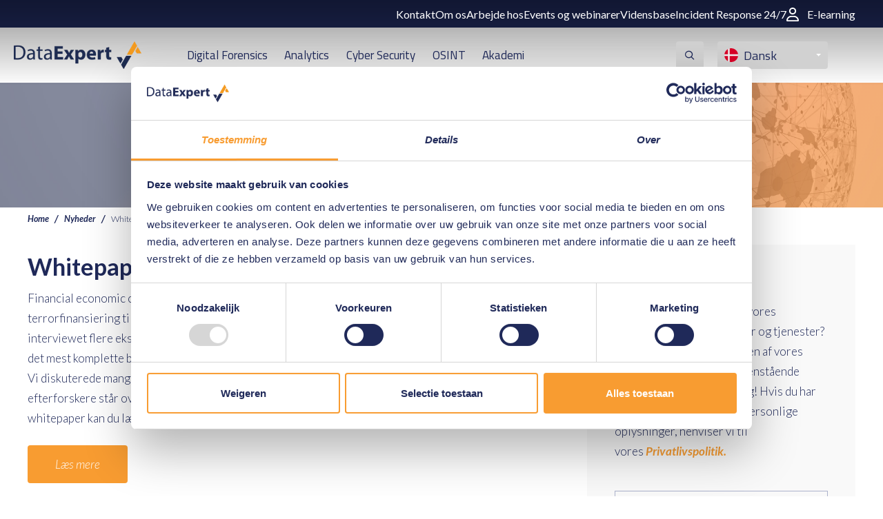

--- FILE ---
content_type: text/html; charset=utf-8
request_url: https://www.dataexpert.dk/nyheder/whitepaper-fincrime-teknologi-i-fremtiden/
body_size: 12031
content:

<!DOCTYPE html>
<html lang="da" culture="da-DK" dir="ltr">
<head>
    <meta charset="utf-8" />
    <meta http-equiv="x-ua-compatible" content="ie=edge">
    <meta name="viewport" content="width=device-width, initial-scale=1">
    <script nonce="TMOukdsu7mqWIE0YVuoqfP9G" src="/App_Plugins/UmbracoForms/Assets/promise-polyfill/dist/polyfill.min.js?v=13.8.0" type="application/javascript"></script><script nonce="TMOukdsu7mqWIE0YVuoqfP9G" src="/App_Plugins/UmbracoForms/Assets/aspnet-client-validation/dist/aspnet-validation.min.js?v=13.8.0" type="application/javascript"></script>

    







    
        <title>Whitepaper FinCrime &amp; teknologi i fremtiden - </title>
        <meta name="description" content="For at f&#229; det mest komplette billede af de nuv&#230;rende og fremtidige tendenser inden for FEC interviewede vi adskillige eksperter inden for &#248;konomisk kriminalitet, cyberkriminalitet, kryptovaluta og OSINT." />
        <meta name="robots" content="index, follow" />

    
    <meta name="twitter:card" content="summary" />
    <meta property="og:type" content="website" />
        <meta property="og:title" content="Whitepaper FinCrime &amp; teknologi i fremtiden - " />
        <meta property="og:description" content="For at f&amp;#229; det mest komplette billede af de nuv&amp;#230;rende og fremtidige tendenser inden for FEC interviewede vi adskillige eksperter inden for &amp;#248;konomisk kriminalitet, cyberkriminalitet, kryptovaluta og OSINT." />
        <meta property="og:image" content="https://www.dataexpert.dk/media/e2qngnz0/news-en-events.jpg?rmode=pad&amp;width=1024&amp;height=512" />

                        <!--GTM -->
                    <script nonce="TMOukdsu7mqWIE0YVuoqfP9G" src="https://www.googletagmanager.com/gtag/js?id=G-HQJD99M5C2" ></script>
                    <!--GTM Datalayer-->
                        <script nonce="TMOukdsu7mqWIE0YVuoqfP9G" >
                            window.dataLayer = window.dataLayer || [];
function gtag(){dataLayer.push(arguments);}
gtag('js', new Date());
gtag('config', 'G-HQJD99M5C2');
                        </script>
                    <!--google site verification-->
<meta name="google-site-verification" content="vchT5KYedHVUs0NN3hiRMZmnpoF8bzyLc0atRQvVYUE" />
<meta name="google-site-verification" content="WXqbmilwDXmrlp-e3yCm5zIi4LsDLNdAzgCjoWMnlBo" />                    <!--Linkedin ParnerId-->
                        <script nonce="TMOukdsu7mqWIE0YVuoqfP9G" >
                            _linkedin_partner_id = "1630305";
window._linkedin_data_partner_ids = window._linkedin_data_partner_ids || [];
window._linkedin_data_partner_ids.push(_linkedin_partner_id);
                        </script>
                    <!--ZOHO Marketing-->
                        <script nonce="TMOukdsu7mqWIE0YVuoqfP9G" >
                            var w=window;var p = w.location.protocol;if(p.indexOf("http") < 0){p = "http"+":";}var d = document;var f = d.getElementsByTagName('script')[0],s = d.createElement('script');s.type = 'text/javascript'; s.async = false; if (s.readyState){s.onreadystatechange = function(){if (s.readyState=="loaded"||s.readyState == "complete"){s.onreadystatechange = null;try{loadwaprops("3zd02d38af273216c3a6ec8f8218ac01b2","3z3f35d178a850c0bd0a98af52c6830cfa","3z95ea1b08d9a99d5287452aab6650d277283f55ddbf61b3a6422c60396efcb0cf","3zedff24430a749e521b867103e45c17e3","0.0");}catch(e){}}};}else {s.onload = function(){try{loadwaprops("3zd02d38af273216c3a6ec8f8218ac01b2","3z3f35d178a850c0bd0a98af52c6830cfa","3z95ea1b08d9a99d5287452aab6650d277283f55ddbf61b3a6422c60396efcb0cf","3zedff24430a749e521b867103e45c17e3","0.0");}catch(e){}};};s.src =p+"//ma.zoho.eu/hub/js/WebsiteAutomation.js";f.parentNode.insertBefore(s, f);
                        </script>
                    <!--Cookiebot-->
                    <script nonce="TMOukdsu7mqWIE0YVuoqfP9G" src="https://consent.cookiebot.com/uc.js" id="Cookiebot"  data-cbid="1bfc9a53-bf07-4900-a364-a7ca082f477f" data-blockingmode="auto" type="text/javascript"></script>



        <link rel="shortcut icon" href="/assets/images/dataexpert-logo.png">

    <meta name="msapplication-TileColor" content="#9f00a7">
    <meta name="msapplication-config" content=" /assets/app-icons/browserconfig.xml">
    <meta name="theme-color" content="#ffffff">

    <link rel='stylesheet' type='text/css' href="//fonts.googleapis.com/css?family=Lato:400,300,700,300italic,400italic,700italic" />
    <link rel='stylesheet' type='text/css' href="//fonts.googleapis.com/css?family=Titillium&#x2B;Web:400,400italic" />
    <link rel='stylesheet' type='text/css' href="/dist/css/all.css?20250207" />
    <link rel='stylesheet' type='text/css' href="/dist/css/all-2.css?20250207" />


    <script src="/dist/scripts_combined.js?20250207" nonce="TMOukdsu7mqWIE0YVuoqfP9G"></script>
    <script src="https://ajax.aspnetcdn.com/ajax/jquery.validate/1.19.2/jquery.validate.js" nonce="TMOukdsu7mqWIE0YVuoqfP9G"></script>
    <script src="https://ajax.aspnetcdn.com/ajax/mvc/5.2.3/jquery.validate.unobtrusive.min.js" nonce="TMOukdsu7mqWIE0YVuoqfP9G"></script>

    <script type="text/javascript" nonce="TMOukdsu7mqWIE0YVuoqfP9G">
        var _currentNodeId = 6467;
    </script>

    
</head>
<body class="template-newspage no-js">
                        <!--Linkedin IMG-->
                        <noscript >
                            <img height="1" width="1" style="display:none;" alt="" src="https://px.ads.linkedin.com/collect/?pid=1630305&fmt=gif" />
                        </noscript>


    

    <div id="contact-popup" class="">
            <a class="contact" href="/kontakt">Kontakt</a>

            <a class="phone" href="tel:&#x2B;4553506959"></a>

            <a class="mail" href="mailto:info@dataexpert.dk"></a>
    </div>


    
    <nav id="navigation" class="">
        <div class="subnav-container">
            <div class="nav-container">
                <ul>
                            <li><a href="/kontakt">Kontakt</a></li>
                            <li><a href="/om-os">Om os</a></li>
                            <li><a href="/om-os/arbejde-hos">Arbejde hos</a></li>
                            <li><a href="/events-og-webinarer">Events og webinarer</a></li>
                            <li><a href="/vidensbase">Vidensbase</a></li>
                            <li><a href="/tjenester/incident-response-247">Incident Response 24/7</a></li>
                        <li>
                            <a href="https://academy.dataexpert.eu/" target="_blank" class="btn-icon">
                                <svg xmlns="http://www.w3.org/2000/svg" viewBox="0 0 448 512"><!--! Font Awesome Pro 6.2.0 by fontawesome - https://fontawesome.com License - https://fontawesome.com/license (Commercial License) Copyright 2022 Fonticons, Inc. --><path d="M272 304h-96C78.8 304 0 382.8 0 480c0 17.67 14.33 32 32 32h384c17.67 0 32-14.33 32-32C448 382.8 369.2 304 272 304zM48.99 464C56.89 400.9 110.8 352 176 352h96c65.16 0 119.1 48.95 127 112H48.99zM224 256c70.69 0 128-57.31 128-128c0-70.69-57.31-128-128-128S96 57.31 96 128C96 198.7 153.3 256 224 256zM224 48c44.11 0 80 35.89 80 80c0 44.11-35.89 80-80 80S144 172.1 144 128C144 83.89 179.9 48 224 48z" /></svg>
                                E-learning
                            </a>
                        </li>
                </ul>
            </div>
        </div>
        <div class="nav-container">
            <a href="/" class="logo">
                <img src="/media/8dab00af7597914/dataexpert_logo_transparant-klein.png" alt="DataExpert">
                <img class="fixed-logo" src="/media/8dab00af7597914/dataexpert_logo_transparant-klein.png" alt="DataExpert">
            </a>
            <ul class="nav-items">
                    <li class="submenu-parent">
                        <a href="/digital-forensics" target="_self">
                            Digital Forensics
                        </a>

<div class="subItems_container"><ul class="subItems"><li><a href="/produkter/categories/digital-forensics-produkter">Produkter</a><ul class="subMenuSubItems"><li><a href="/produkter/categories/mobile-forensics">Mobile Forensics </a></li><li><a href="/produkter/categories/digital-forensics">Digital Forensics </a></li><li><a href="/produkter/categories/forensic-hardware">Forensic Hardware </a></li><li><a href="/produkter/categories/cloud-forensics">Cloud Forensics </a></li></ul></li><li><a href="/akademi/categories/digital-forensics-kurser">Kursus</a><ul class="subMenuSubItems"><li><a href="/akademi/categories/amped">Amped </a></li><li><a href="/akademi/categories/elastic">Elastic</a></li><li><a href="/akademi/categories/exterro">Exterro </a></li><li><a href="/akademi/categories/cellebrite">Cellebrite </a></li><li><a href="/akademi/categories/magnet-forensics">Magnet Forensics </a></li><li><a href="/akademi/categories/oxygen-forensics">Oxygen Forensics </a></li><li><a href="/akademi/categories/opentext">OpenText </a></li><li><a href="/akademi/categories/teel-technologies">Teel Technologies </a></li></ul></li><li><a href="/digital-forensics-tjenester">Tjenester</a><ul class="subMenuSubItems"><li><a href="/efterforskninger/digital-forensic-efterforskninger">Efterforskninger</a></li><li><a href="/digital-forensics-tjenester/support">Support</a></li></ul></li><li><a href="/vidensbase">Vidensbase</a><ul class="subMenuSubItems"><li><a href="/blogs/digital-forensics">Blogs</a></li></ul></li></ul></div>                    </li>
                    <li class="submenu-parent">
                        <a href="/analytics" target="_self">
                            Analytics
                        </a>

<div class="subItems_container"><ul class="subItems"><li><a href="/produkter/categories/analytics-produkter">Produkter</a><ul class="subMenuSubItems"><li><a href="/produkter/categories/finansielle-efterforskninger">Finansielle efterforskninger</a></li><li><a href="/produkter/categories/link-analysis-visualisation">Link Analysis & Visualisation</a></li><li><a href="/produkter/categories/cyber-threat-intelligence">Cyber Threat Intelligence</a></li><li><a href="/produkter/categories/ustrukturerede-data">Ustruktureret dataanalyse</a></li><li><a href="/produkter/categories/telecom-efterforskning">Telecom Efterforskning</a></li></ul></li><li><a href="/akademi/categories/analytics-kurser">Kursus</a><ul class="subMenuSubItems"><li><a href="/akademi/categories/i2">i2</a></li><li><a href="/akademi/maltego-graph-fundamentals">Maltego Graph Fundamentals</a></li><li><a href="/akademi/mercure">Mercure</a></li></ul></li><li><a href="/analytics-tjenester">Tjenester</a><ul class="subMenuSubItems"><li><a href="/analytics-tjenester/analytics-support">Support</a></li><li><a href="/analytics-tjenester/analysekonsulentbistand">Rådgivning</a></li></ul></li><li><a href="/vidensbase">Vidensbase</a><ul class="subMenuSubItems"><li><a href="/blogs/analytics">Blogs</a></li></ul></li></ul></div>                    </li>
                    <li class="submenu-parent">
                        <a href="https://info.dataexpert.eu/cybersecurity/home" target="_blank">
                            Cyber Security
                        </a>

                    </li>
                    <li class="submenu-parent">
                        <a href="/osint" target="_self">
                            OSINT
                        </a>

<div class="subItems_container"><ul class="subItems"><li><a href="/produkter/categories/osint-loesninger">Løsninger</a><ul class="subMenuSubItems"><li><a href="/produkter/categories/platforme">Platforme</a></li><li><a href="/produkter/categories/produkter">Produkter</a></li><li><a href="/produkter/categories/plug-ins">Plug-ins</a></li></ul></li><li><a href="/akademi/categories/osint-kurser">Kursus</a><ul class="subMenuSubItems"><li><a href="/akademi/osint-kursusforloeb">OSINT-kursusforløb</a></li><li><a href="/akademi/osint-basic">OSINT Basic</a></li><li><a href="/akademi/osint-advanced">OSINT Advanced</a></li><li><a href="/akademi/osint-technical">OSINT Technical</a></li><li><a href="/akademi/osint-onl1ne-g4ming">OSINT Onl1ne G4ming</a></li><li><a href="/akademi/python">Python</a></li></ul></li><li><a href="/efterforskninger/osint-efterforskninger">Efterforskninger</a><ul class="subMenuSubItems"><li><a href="/efterforskninger/osint-efterforskninger/internet-quick-scan">Internet Quick Scan</a></li><li><a href="/efterforskninger/osint-efterforskninger/traceability-efterforskning">Traceability Efterforskning</a></li><li><a href="/efterforskninger/osint-efterforskninger/supporting-osint-efterforskninger">Supporting OSINT Efterforskninger</a></li></ul></li><li><a href="/vidensbase">Vidensbase</a><ul class="subMenuSubItems"><li><a href="/blogs/osint">Blogs </a></li></ul></li></ul></div>                    </li>
                    <li class="submenu-parent">
                        <a href="/akademi" target="_self">
                            Akademi
                        </a>

<div class="subItems_container"><ul class="subItems"><li><a href="/akademi/categories/akademi-analytics">Analytics kursus</a><ul class="subMenuSubItems"><li><a href="/akademi/categories/i2">i2</a></li><li><a href="/akademi/maltego-graph-fundamentals">Maltego Graph Fundamentals</a></li><li><a href="/akademi/mercure">Mercure</a></li></ul></li><li><a href="/akademi/categories/akademi-digital-forensics">Kursus i Digital Forensics</a><ul class="subMenuSubItems"><li><a href="/akademi/categories/amped">Amped </a></li><li><a href="/akademi/categories/elastic">Elastic</a></li><li><a href="/akademi/categories/exterro">Exterro </a></li><li><a href="/akademi/categories/cellebrite">Cellebrite </a></li><li><a href="/akademi/categories/magnet-forensics">Magnet Forensics </a></li><li><a href="/akademi/categories/oxygen-forensics">Oxygen Forensics </a></li><li><a href="/akademi/categories/opentext">OpenText </a></li><li><a href="/akademi/categories/teel-technologies">Teel Technologies </a></li></ul></li><li><a href="/akademi/categories/cybercrime-kurser">Cybercrime Kursus</a><ul class="subMenuSubItems"><li><a href="/akademi/kursusprogrammet-cybercime-teams">Kursusprogrammet Cybercime & Teams</a></li><li><a href="/akademi/cybercrime-investigations">Cybercrime Investigations</a></li><li><a href="/akademi/cybercrime-advanced">Cybercrime Advanced</a></li><li><a href="/akademi/cybercrime-professional">Cybercrime Professional</a></li><li><a href="/akademi/cybercrime-intake-service">Cybercrime, the (cyber)crime report</a></li><li><a href="/akademi/digitally-proficient-investigator-dpi">Digitally Proficient Investigator (DPI)</a></li></ul></li><li><a href="/akademi/categories/akademi-cyber-security">Cyber Security Workshops</a><ul class="subMenuSubItems"><li><a href="/akademi/cyber-security-workshop-cybercrime-and-cyber-security-awareness">Cybercrime and Cyber Security Awareness</a></li><li><a href="/akademi/incident-response-readiness-workshop">Incident Response Readiness </a></li><li><a href="/akademi/workshop-security-discovery">Security Discovery</a></li></ul></li><li><a href="/akademi/categories/kryptovaluta-kurser">Kryptovaluta kursus</a><ul class="subMenuSubItems"><li><a href="/akademi/cryptocurrency-investigations">Cryptocurrency Investigations</a></li><li><a href="/akademi/cryptocurrency-investigations-expert-custom">Cryptocurrency Investigations - Expert </a></li><li><a href="/akademi/chainalysis-cryptocurrency-fundamentals">Chainalysis Cryptocurrency Fundamentals </a></li><li><a href="/akademi/cryptocurrency-investigations-basics-chainalysis-reactor-certification">Cryptocurrency Investigations Basics & Chainalysis Reactor Certification </a></li><li><a href="/akademi/chainalysis-reactor-certification-crc">Chainalysis Reactor Certification </a></li><li><a href="/akademi/chainalysis-reactor-certification-recertify">Chainalysis Reactor Certification: Recertify </a></li><li><a href="/akademi/chainalysis-ethereum-investigations-certification">Chainalysis Ethereum Investigations Certification </a></li><li><a href="/akademi/chainalysis-investigation-specialist-certification">Chainalysis Investigation Specialist Certification </a></li><li><a href="/akademi/chainalysis-risk-and-regulation-kursus">Chainalysis Risk and Regulation Kursus</a></li></ul></li><li><a href="/akademi/categories/akademi-osint">OSINT kursus</a><ul class="subMenuSubItems"><li><a href="/akademi/osint-kursusforloeb">OSINT-kursusforløb</a></li><li><a href="/akademi/osint-basic">OSINT Basic</a></li><li><a href="/akademi/osint-advanced">OSINT Advanced</a></li><li><a href="/akademi/osint-technical">OSINT Technical</a></li><li><a href="/akademi/osint-onl1ne-g4ming">OSINT Onl1ne G4ming</a></li><li><a href="/akademi/python">Python</a></li></ul></li></ul></div>                    </li>

            </ul>
            <div class="search-menu-wrapper">

                    <div class="search-bar">
                        <div class="search">

                            <label for="tbSearch"></label>
                            <form method="get" onsubmit="return $('input.search-box__field:first', event.target).val().length > 0;" action="/soegeside" class="search-box">
                                <input type="text" class="search-box__field" placeholder="S&#xF8;g" name="q">
                                <input type="submit" value="" class="submit">
                            </form>

                        </div>
                    </div>

                    <div class="languages">
        <dl>
                <dt>
                    <a>
                        <img class="icon-language" src="/assets/images/flag-da.svg">
                        <span class="text">dansk</span>
                    </a>
                </dt>
            <dd>
                <ul>
                        <li class="active">
                            <a href="https://www.dataexpert.nl/">
                                <img class="icon-language" src="/assets/images/flag-nl.svg" />
                                <span class="text">Nederlands</span>
                            </a>
                        </li>
                        <li class="active">
                            <a href="https://dataexpert.eu/">
                                <img class="icon-language" src="/assets/images/flag-en.svg" />
                                <span class="text">English</span>
                            </a>
                        </li>
                        <li class="active">
                            <a href="https://www.dataexpert-se.se/">
                                <img class="icon-language" src="/assets/images/flag-sv.svg" />
                                <span class="text">svenska</span>
                            </a>
                        </li>
                </ul>
            </dd>
        </dl>
    </div>


                <div class="menu-aside-button">
                    <span></span>
                </div>

            </div>
        </div>
    </nav>

    <div class="menu-aside">
        <div class="heading">
            <span></span>
        </div>

        <div class="menu-aside-container">

                <div class="search-bar-mobile">
                    <div class="search">
                        <form method="get" onsubmit="return $('input.search-box__field:first', event.target).val().length > 0;" action="/soegeside" class="search-box">
                            <input type="text" class="search-box__field" placeholder="S&#xF8;g" name="q">
                            <input type="submit" value="" class="submit">
                        </form>
                    </div>
                </div>

            <ul>
                <li class="mobile">
                    <a href="/">Home</a>
                </li>

                    <li class="mobile">
                        <a href="/digital-forensics" target="_self">
                            Digital Forensics
                        </a>
                        <button class="trigger"></button>

<ul class="sub-items"><li><a href="/produkter/categories/digital-forensics-produkter">Produkter</a><button class="trigger"></button><ul class="subMenuSubItems"><li><a href="/produkter/categories/mobile-forensics">Mobile Forensics </a></li><li><a href="/produkter/categories/digital-forensics">Digital Forensics </a></li><li><a href="/produkter/categories/forensic-hardware">Forensic Hardware </a></li><li><a href="/produkter/categories/cloud-forensics">Cloud Forensics </a></li></ul></li><li><a href="/akademi/categories/digital-forensics-kurser">Kursus</a><button class="trigger"></button><ul class="subMenuSubItems"><li><a href="/akademi/categories/amped">Amped </a></li><li><a href="/akademi/categories/elastic">Elastic</a></li><li><a href="/akademi/categories/exterro">Exterro </a></li><li><a href="/akademi/categories/cellebrite">Cellebrite </a></li><li><a href="/akademi/categories/magnet-forensics">Magnet Forensics </a></li><li><a href="/akademi/categories/oxygen-forensics">Oxygen Forensics </a></li><li><a href="/akademi/categories/opentext">OpenText </a></li><li><a href="/akademi/categories/teel-technologies">Teel Technologies </a></li></ul></li><li><a href="/digital-forensics-tjenester">Tjenester</a><button class="trigger"></button><ul class="subMenuSubItems"><li><a href="/efterforskninger/digital-forensic-efterforskninger">Efterforskninger</a></li><li><a href="/digital-forensics-tjenester/support">Support</a></li></ul></li><li><a href="/vidensbase">Vidensbase</a><button class="trigger"></button><ul class="subMenuSubItems"><li><a href="/blogs/digital-forensics">Blogs</a></li></ul></li></ul>                    </li>
                    <li class="mobile">
                        <a href="/analytics" target="_self">
                            Analytics
                        </a>
                        <button class="trigger"></button>

<ul class="sub-items"><li><a href="/produkter/categories/analytics-produkter">Produkter</a><button class="trigger"></button><ul class="subMenuSubItems"><li><a href="/produkter/categories/finansielle-efterforskninger">Finansielle efterforskninger</a></li><li><a href="/produkter/categories/link-analysis-visualisation">Link Analysis & Visualisation</a></li><li><a href="/produkter/categories/cyber-threat-intelligence">Cyber Threat Intelligence</a></li><li><a href="/produkter/categories/ustrukturerede-data">Ustruktureret dataanalyse</a></li><li><a href="/produkter/categories/telecom-efterforskning">Telecom Efterforskning</a></li></ul></li><li><a href="/akademi/categories/analytics-kurser">Kursus</a><button class="trigger"></button><ul class="subMenuSubItems"><li><a href="/akademi/categories/i2">i2</a></li><li><a href="/akademi/maltego-graph-fundamentals">Maltego Graph Fundamentals</a></li><li><a href="/akademi/mercure">Mercure</a></li></ul></li><li><a href="/analytics-tjenester">Tjenester</a><button class="trigger"></button><ul class="subMenuSubItems"><li><a href="/analytics-tjenester/analytics-support">Support</a></li><li><a href="/analytics-tjenester/analysekonsulentbistand">Rådgivning</a></li></ul></li><li><a href="/vidensbase">Vidensbase</a><button class="trigger"></button><ul class="subMenuSubItems"><li><a href="/blogs/analytics">Blogs</a></li></ul></li></ul>                    </li>
                    <li class="mobile">
                        <a href="https://info.dataexpert.eu/cybersecurity/home" target="_blank">
                            Cyber Security
                        </a>
                        <button class="trigger"></button>

                    </li>
                    <li class="mobile">
                        <a href="/osint" target="_self">
                            OSINT
                        </a>
                        <button class="trigger"></button>

<ul class="sub-items"><li><a href="/produkter/categories/osint-loesninger">Løsninger</a><button class="trigger"></button><ul class="subMenuSubItems"><li><a href="/produkter/categories/platforme">Platforme</a></li><li><a href="/produkter/categories/produkter">Produkter</a></li><li><a href="/produkter/categories/plug-ins">Plug-ins</a></li></ul></li><li><a href="/akademi/categories/osint-kurser">Kursus</a><button class="trigger"></button><ul class="subMenuSubItems"><li><a href="/akademi/osint-kursusforloeb">OSINT-kursusforløb</a></li><li><a href="/akademi/osint-basic">OSINT Basic</a></li><li><a href="/akademi/osint-advanced">OSINT Advanced</a></li><li><a href="/akademi/osint-technical">OSINT Technical</a></li><li><a href="/akademi/osint-onl1ne-g4ming">OSINT Onl1ne G4ming</a></li><li><a href="/akademi/python">Python</a></li></ul></li><li><a href="/efterforskninger/osint-efterforskninger">Efterforskninger</a><button class="trigger"></button><ul class="subMenuSubItems"><li><a href="/efterforskninger/osint-efterforskninger/internet-quick-scan">Internet Quick Scan</a></li><li><a href="/efterforskninger/osint-efterforskninger/traceability-efterforskning">Traceability Efterforskning</a></li><li><a href="/efterforskninger/osint-efterforskninger/supporting-osint-efterforskninger">Supporting OSINT Efterforskninger</a></li></ul></li><li><a href="/vidensbase">Vidensbase</a><button class="trigger"></button><ul class="subMenuSubItems"><li><a href="/blogs/osint">Blogs </a></li></ul></li></ul>                    </li>
                    <li class="mobile">
                        <a href="/akademi" target="_self">
                            Akademi
                        </a>
                        <button class="trigger"></button>

<ul class="sub-items"><li><a href="/akademi/categories/akademi-analytics">Analytics kursus</a><button class="trigger"></button><ul class="subMenuSubItems"><li><a href="/akademi/categories/i2">i2</a></li><li><a href="/akademi/maltego-graph-fundamentals">Maltego Graph Fundamentals</a></li><li><a href="/akademi/mercure">Mercure</a></li></ul></li><li><a href="/akademi/categories/akademi-digital-forensics">Kursus i Digital Forensics</a><button class="trigger"></button><ul class="subMenuSubItems"><li><a href="/akademi/categories/amped">Amped </a></li><li><a href="/akademi/categories/elastic">Elastic</a></li><li><a href="/akademi/categories/exterro">Exterro </a></li><li><a href="/akademi/categories/cellebrite">Cellebrite </a></li><li><a href="/akademi/categories/magnet-forensics">Magnet Forensics </a></li><li><a href="/akademi/categories/oxygen-forensics">Oxygen Forensics </a></li><li><a href="/akademi/categories/opentext">OpenText </a></li><li><a href="/akademi/categories/teel-technologies">Teel Technologies </a></li></ul></li><li><a href="/akademi/categories/cybercrime-kurser">Cybercrime Kursus</a><button class="trigger"></button><ul class="subMenuSubItems"><li><a href="/akademi/kursusprogrammet-cybercime-teams">Kursusprogrammet Cybercime & Teams</a></li><li><a href="/akademi/cybercrime-investigations">Cybercrime Investigations</a></li><li><a href="/akademi/cybercrime-advanced">Cybercrime Advanced</a></li><li><a href="/akademi/cybercrime-professional">Cybercrime Professional</a></li><li><a href="/akademi/cybercrime-intake-service">Cybercrime, the (cyber)crime report</a></li><li><a href="/akademi/digitally-proficient-investigator-dpi">Digitally Proficient Investigator (DPI)</a></li></ul></li><li><a href="/akademi/categories/akademi-cyber-security">Cyber Security Workshops</a><button class="trigger"></button><ul class="subMenuSubItems"><li><a href="/akademi/cyber-security-workshop-cybercrime-and-cyber-security-awareness">Cybercrime and Cyber Security Awareness</a></li><li><a href="/akademi/incident-response-readiness-workshop">Incident Response Readiness </a></li><li><a href="/akademi/workshop-security-discovery">Security Discovery</a></li></ul></li><li><a href="/akademi/categories/kryptovaluta-kurser">Kryptovaluta kursus</a><button class="trigger"></button><ul class="subMenuSubItems"><li><a href="/akademi/cryptocurrency-investigations">Cryptocurrency Investigations</a></li><li><a href="/akademi/cryptocurrency-investigations-expert-custom">Cryptocurrency Investigations - Expert </a></li><li><a href="/akademi/chainalysis-cryptocurrency-fundamentals">Chainalysis Cryptocurrency Fundamentals </a></li><li><a href="/akademi/cryptocurrency-investigations-basics-chainalysis-reactor-certification">Cryptocurrency Investigations Basics & Chainalysis Reactor Certification </a></li><li><a href="/akademi/chainalysis-reactor-certification-crc">Chainalysis Reactor Certification </a></li><li><a href="/akademi/chainalysis-reactor-certification-recertify">Chainalysis Reactor Certification: Recertify </a></li><li><a href="/akademi/chainalysis-ethereum-investigations-certification">Chainalysis Ethereum Investigations Certification </a></li><li><a href="/akademi/chainalysis-investigation-specialist-certification">Chainalysis Investigation Specialist Certification </a></li><li><a href="/akademi/chainalysis-risk-and-regulation-kursus">Chainalysis Risk and Regulation Kursus</a></li></ul></li><li><a href="/akademi/categories/akademi-osint">OSINT kursus</a><button class="trigger"></button><ul class="subMenuSubItems"><li><a href="/akademi/osint-kursusforloeb">OSINT-kursusforløb</a></li><li><a href="/akademi/osint-basic">OSINT Basic</a></li><li><a href="/akademi/osint-advanced">OSINT Advanced</a></li><li><a href="/akademi/osint-technical">OSINT Technical</a></li><li><a href="/akademi/osint-onl1ne-g4ming">OSINT Onl1ne G4ming</a></li><li><a href="/akademi/python">Python</a></li></ul></li></ul>                    </li>

                        <li class="mobile"><a href="/kontakt">Kontakt</a></li>
                        <li class="mobile"><a href="/om-os">Om os</a></li>
                        <li class="mobile"><a href="/om-os/arbejde-hos">Arbejde hos</a></li>
                        <li class="mobile"><a href="/events-og-webinarer">Events og webinarer</a></li>
                        <li class="mobile"><a href="/vidensbase">Vidensbase</a></li>
                        <li class="mobile"><a href="/tjenester/incident-response-247">Incident Response 24/7</a></li>
                    <li class="mobile">
                        <a href="https://academy.dataexpert.eu/" target="_blank" class="btn-icon">
                            <svg xmlns="http://www.w3.org/2000/svg" viewBox="0 0 448 512"><!--! Font Awesome Pro 6.2.0 by fontawesome - https://fontawesome.com License - https://fontawesome.com/license (Commercial License) Copyright 2022 Fonticons, Inc. --><path d="M272 304h-96C78.8 304 0 382.8 0 480c0 17.67 14.33 32 32 32h384c17.67 0 32-14.33 32-32C448 382.8 369.2 304 272 304zM48.99 464C56.89 400.9 110.8 352 176 352h96c65.16 0 119.1 48.95 127 112H48.99zM224 256c70.69 0 128-57.31 128-128c0-70.69-57.31-128-128-128S96 57.31 96 128C96 198.7 153.3 256 224 256zM224 48c44.11 0 80 35.89 80 80c0 44.11-35.89 80-80 80S144 172.1 144 128C144 83.89 179.9 48 224 48z" /></svg>
                            E-learning
                        </a>
                    </li>
            </ul>
        </div>
    </div>


    <header id="heading" class="container-full " style="background-image: url('/media/e2qngnz0/news-en-events.jpg?width=2000&amp;v=1d5cae1ccde49f0')">

        <div class="container text-center home-page">
            <h2 class="page-title">Nyheder</h2>

        </div>

    </header>


    <section id="content">
        
    <div class="container">
        <ul class="breadcrumb">

                        <li>
                            <a class="breadcrumb-item" href="/">Home</a>
                        </li>
                        <li>
                            <a class="breadcrumb-item" href="/nyheder">Nyheder</a>
                        </li>
                        <li class="active">
                            <span class="breadcrumb-item">Whitepaper FinCrime &amp; teknologi i fremtiden</span>
                        </li>
        </ul>
    </div>

        <main class="site-main site-container">
    <article class="site-main__article">
        
        <div class="container">
                    <div class="row equal-height-parent">
            <div class="col-m-8">


<div class="rte">
    <h1><strong>Whitepaper FinCrime &amp; teknologi i fremtiden</strong></h1>
<p>Financial economic crime (forkortet FEC) antager mange forskellige former; fra hvidvask og terrorfinansiering til handel med ulovlige stoffer og skatteunddragelse ved hjælp af kryptovaluta. Vi har interviewet flere eksperter inden for finansiel kriminalitet, cyberkriminalitet, kryptovaluta og OSINT for at få det mest komplette billede af nuværende og fremtidige tendenser inden for finansiel økonomisk kriminalitet. Vi diskuterede mangfoldigheden af kriminelle aktiviteter, de moderne udfordringer, analytikere og efterforskere står over for, og hvordan teknologi kan understøtte kampen mod FEC nu og i fremtiden. I dette whitepaper kan du læse alt om vores resultater fra disse interviews.</p>
<p><span class="button button--primary"><a href="/media/8dac3069bd62540/whitepaper_fincrime-technology-in-the-future.pdf" title="Whitepaper Fincrime &amp; Technology In The Future">Læs mere</a></span></p>
</div>            </div>
            <div class="col-m-4">



        <aside>
            <div class="module-container">
                <section class="module contact">
                    <div id="pnlModuleContact"><div id="contact-module"><h3>Kontakt DataExpert</h3><div class="formfields"><p>Vil du gerne vide mere om vores løsninger, produkter, kurser og tjenester? Eller vil du gerne kontakte en af vores medarbejdere? Udfyld nedenstående formular, så kontakter vi dig! Hvis du har yderligere spørgsmål om personlige oplysninger, henviser vi til vores<span> </span><a href="/om-os/privatlivspolitik" title="Privatlivspolitik">Privatlivspolitik.</a></p></div>




    <div id="umbraco_form_5d74fe2775f247fb81c6afa4c85e2bb5" class="umbraco-forms-form contactmoduledk umbraco-forms-module">
<form action="/nyheder/whitepaper-fincrime-teknologi-i-fremtiden/" enctype="multipart/form-data" id="form92fec2296d36465d992528e49e0eef14" method="post"><input data-val="true" data-val-required="The FormId field is required." name="FormId" type="hidden" value="5d74fe27-75f2-47fb-81c6-afa4c85e2bb5" /><input data-val="true" data-val-required="The FormName field is required." name="FormName" type="hidden" value="Contact module DK" /><input data-val="true" data-val-required="The RecordId field is required." name="RecordId" type="hidden" value="00000000-0000-0000-0000-000000000000" /><input name="PreviousClicked" type="hidden" value="" /><input name="Theme" type="hidden" value="module" /><input name="RedirectToPageId" type="hidden" value="" />            <input type="hidden" name="FormStep" value="0" />
            <input type="hidden" name="RecordState" value="Q2ZESjhEQkRQZ1RkU0xwR3Yyd3RTS3BYdmpzdDE1bTZBOWZIXzJHUGlKbnhSUC1BSzV2aVNlWWtwbWp5c29YNnZlSDdGVTNqMkZXZEE0UjhQWERTdUVpZlg1OEVHclVjM2FpSHRCWGtXQ1NIbVpkMEluVGs3QW9pc2tiVmZvbTFTTEo5eHc=" />




<div class="umbraco-forms-page" id="e527e263-cb98-46f9-bb09-8baea56396f5">



        <fieldset class="umbraco-forms-fieldset" id="f67f203e-190f-4ad0-9673-70edd8cb2348">


            <div class="row-fluid">

                    <div class="umbraco-forms-container col-md-12">

                                    <div class=" umbraco-forms-field name shortanswer mandatory ">

                                        <label for="a2429996-4041-4a40-97d8-b99e49815d95" class="umbraco-forms-label">
                                        </label>

        <div class="umbraco-forms-field-wrapper">

            <input type="text" name="a2429996-4041-4a40-97d8-b99e49815d95" id="a2429996-4041-4a40-97d8-b99e49815d95" data-umb="a2429996-4041-4a40-97d8-b99e49815d95" class="text " value="" maxlength="255"
        placeholder="Navn"  data-val="true"  data-val-required="Please provide a value for Navn" aria-required="true" />





<span class="field-validation-valid" data-valmsg-for="a2429996-4041-4a40-97d8-b99e49815d95" data-valmsg-replace="true" role="alert"></span>
        </div>

                                    </div>
                                    <div class=" umbraco-forms-field email shortanswer mandatory alternating ">

                                        <label for="b4d88472-1c05-454b-b816-9fdad449eb02" class="umbraco-forms-label">
                                        </label>

        <div class="umbraco-forms-field-wrapper">

            <input type="text" name="b4d88472-1c05-454b-b816-9fdad449eb02" id="b4d88472-1c05-454b-b816-9fdad449eb02" data-umb="b4d88472-1c05-454b-b816-9fdad449eb02" class="text " value="" maxlength="255"
        placeholder="E-mail"  data-val="true"  data-val-required="Please provide a value for E-mail" aria-required="true"  data-val-regex="Please provide a valid value for E-mail" data-val-regex-pattern="^[a-zA-Z0-9_.+-]+@[a-zA-Z0-9-]+.[a-zA-Z0-9-.]+$" />





<span class="field-validation-valid" data-valmsg-for="b4d88472-1c05-454b-b816-9fdad449eb02" data-valmsg-replace="true" role="alert"></span>
        </div>

                                    </div>
                                    <div class=" umbraco-forms-field telephone shortanswer mandatory ">

                                        <label for="27b7c808-ba93-4dad-8b18-ec57e4b1c845" class="umbraco-forms-label">
                                        </label>

        <div class="umbraco-forms-field-wrapper">

            <input type="text" name="27b7c808-ba93-4dad-8b18-ec57e4b1c845" id="27b7c808-ba93-4dad-8b18-ec57e4b1c845" data-umb="27b7c808-ba93-4dad-8b18-ec57e4b1c845" class="text " value="" maxlength="255"
        placeholder="Telefon nummer"  data-val="true"  data-val-required="Please provide a value for Telefon nummer" aria-required="true" />





<span class="field-validation-valid" data-valmsg-for="27b7c808-ba93-4dad-8b18-ec57e4b1c845" data-valmsg-replace="true" role="alert"></span>
        </div>

                                    </div>
                                    <div class=" umbraco-forms-field message longanswer alternating ">

                                        <label for="426028aa-a677-4eac-ac92-24cc895747a3" class="umbraco-forms-label">
                                        </label>

        <div class="umbraco-forms-field-wrapper">

            
<textarea class=""
          name="426028aa-a677-4eac-ac92-24cc895747a3"
          id="426028aa-a677-4eac-ac92-24cc895747a3"
          data-umb="426028aa-a677-4eac-ac92-24cc895747a3"
          rows="2"
          cols="20"
           placeholder="Besked" ></textarea>



<span class="field-validation-valid" data-valmsg-for="426028aa-a677-4eac-ac92-24cc895747a3" data-valmsg-replace="true" role="alert"></span>
        </div>

                                    </div>
                                    <div class=" umbraco-forms-field honeypot ">

                                        <label for="6bbae5a7-f660-4427-9ac3-271317a0ad4e" class="umbraco-forms-label">
                                        </label>

        <div class="umbraco-forms-field-wrapper">

            
<input name="6bbae5a7-f660-4427-9ac3-271317a0ad4e" id="6bbae5a7-f660-4427-9ac3-271317a0ad4e" type="text" class="email emailExtra" value="" placeholder="Email">



<span class="field-validation-valid" data-valmsg-for="6bbae5a7-f660-4427-9ac3-271317a0ad4e" data-valmsg-replace="true" role="alert"></span>
        </div>

                                    </div>
                                    <div class=" umbraco-forms-field recaptcha recaptcha2 alternating ">

                                        <label for="a7def9e4-d466-499a-9ade-78f020ce1fec" class="umbraco-forms-label">
                                        </label>

        <div class="umbraco-forms-field-wrapper">

            

        <script async defer type="application/javascript" src="https://www.google.com/recaptcha/api.js" nonce="TMOukdsu7mqWIE0YVuoqfP9G"></script>
        <div class="g-recaptcha" data-sitekey="6LfUW8wqAAAAACSR0x-XWBj3inAQjfDiEIELt0kL" data-theme="light" data-size="compact"></div>


<span class="field-validation-valid" data-valmsg-for="a7def9e4-d466-499a-9ade-78f020ce1fec" data-valmsg-replace="true" role="alert"></span>
        </div>

                                    </div>

                    </div>
            </div>

        </fieldset>

    <div class="umbraco-forms-hidden" aria-hidden="true">
        <input type="text" name="5d74fe2775f247fb81c6afa4c85e2bb5" />
    </div>

    <div class="umbraco-forms-navigation row-fluid">

        <div class="col-md-12">
                <input type="submit"
                       class="btn primary"
                       value="Send"
                       name="__next"
                       data-form-navigate="next"
                       data-umb="submit-forms-form" />
        </div>
    </div>
</div>



<input name="__RequestVerificationToken" type="hidden" value="CfDJ8DBDPgTdSLpGv2wtSKpXvjub8uddL3WHXlrtmmg04m0uu89dLd8fZeV_pmtMSbz9m4pyqE4lshQPoBdTNr59abmq45BEtaB6euZhUFkayeIslhHTRNJUADs4Pz9m_ws8ziWtZK5tu-R49HZNV5B80aQ" /><input name="ufprt" type="hidden" value="CfDJ8DBDPgTdSLpGv2wtSKpXvjsx69pFZPZoWOqsaiyXyObycM53OgbXZFaVUY7dt0SDq78JfnPVcidlSN7MAkc6mj8-9fMjZrGSQ7T-dPvIh2pYsh3MxEndLn7zmwFJ57y9CI69G0FIm2CuNboztihBMh4" /></form>    </div>


<div class="umbraco-forms-form-config umbraco-forms-hidden"
     data-id="5d74fe2775f247fb81c6afa4c85e2bb5"
     data-serialized-page-button-conditions="{}"
     data-serialized-fieldset-conditions="{}"
     data-serialized-field-conditions="{}"
     data-serialized-fields-not-displayed="{}"
     data-trigger-conditions-check-on="change"
     data-form-element-html-id-prefix=""
     data-disable-validation-dependency-check="false"></div>


<script defer="defer" nonce="TMOukdsu7mqWIE0YVuoqfP9G" src="/App_Plugins/UmbracoForms/Assets/themes/default/umbracoforms.min.js?v=13.8.0" type="application/javascript"></script>
<link href="/App_Plugins/UmbracoForms/Assets/themes/default/style.min.css?v=13.8.0" nonce="5rkFRtTSTTvXH6MZerja6KT9" rel="stylesheet" />
</div></div>
                </section>
            </div>

        </aside>

            </div>
                    </div>
        </div>



        <div class="container">
            <!-- Go to www.addthis.com/dashboard to customize your tools -->
            <script type="text/javascript" src="//s7.addthis.com/js/300/addthis_widget.js#pubid=ra-56d44dcfe5ce6457" nonce="TMOukdsu7mqWIE0YVuoqfP9G"></script>
            <div class="addthis_sharing_toolbox"></div>
        </div>
    </article>
</main>


    </section>

    <a href="#" id="backtotop" class=""></a>

    <svg width="0" height="0" style="position:absolute">
    <symbol viewBox="0 0 34.02 28.3465" id="icon-arrow"><path d="M2.7556,16.2335h23.138l-7.541,7.7003c-0.9393,0.959-0.9393,1.9144,0,2.8714c0.4245,0.4352,0.9145,0.6521,1.47,0.6521c0.5519,0,1.0419-0.2169,1.47-0.6521l12.0166-12.6594L21.2926,1.4864c-0.9393-0.9554-1.8981-0.9337-2.8763,0.0649c-0.9818,1.0024-1.003,1.9811-0.0637,2.9365l7.4136,7.5703H2.7556c-0.596,0-1.086,0.1952-1.47,0.5869c-0.3838,0.392-0.5748,0.8706-0.5748,1.4358c0,0.567,0.191,1.0654,0.5748,1.5007C1.6696,16.0187,2.1596,16.2335,2.7556,16.2335z" /></symbol>
    <symbol viewBox="0 0 20 20" id="icon-close"><path d="M10,9.7L3.8,3.5L3,4.3l6.2,6.2L3,16.7l0.8,0.8l6.2-6.2l6.2,6.2l0.8-0.8l-6.2-6.2L17,4.3l-0.8-0.8L10,9.7z" /></symbol>
    <symbol viewBox="0 0 48 48" id="icon-home"><path d="M24,0L4,16.53V39a9,9,0,0,0,9,9H35a9,9,0,0,0,9-9V16.53Zm4,46H20V34h8V46Zm14-7a7,7,0,0,1-7,7H30V32H18V46H13a7,7,0,0,1-7-7V17.47L24,2.61,42,17.47V39Z" /></symbol>
    <symbol viewBox="0 0 48 48" id="icon-search"> <path d="M48,44.8L31.5,28.3c2.3-3,3.7-6.7,3.7-10.7C35.1,7.9,27.2,0,17.6,0S0,7.9,0,17.6c0,9.7,7.9,17.6,17.6,17.6c4,0,7.7-1.4,10.7-3.7L44.8,48L48,44.8z M4.4,17.6c0-7.3,5.9-13.2,13.2-13.2c7.3,0,13.2,5.9,13.2,13.2s-5.9,13.2-13.2,13.2C10.3,30.8,4.4,24.8,4.4,17.6z" /> </symbol>
    <symbol viewBox="0 0 78.82 79.17" id="icon-instagram"> <path d="M55.86,28.32H78.74c0,.31.05.65.05,1q0,17.24,0,34.48A15.51,15.51,0,0,1,63.35,79.16H15.42A15.46,15.46,0,0,1,0,64C0,52.37,0,40.71,0,29.06c0-.22,0-.44,0-.74H22.9A20,20,0,0,0,20,45.24a19.67,19.67,0,0,0,7.53,10.94A20.16,20.16,0,0,0,55.86,28.32" transform="translate(0 0)" /> <path d="M12.05.52v19h3.18V.08H17.4V19.5h3.21V0H63.4A15.51,15.51,0,0,1,78.79,15.05c.07,3.36,0,6.72,0,10.08a6.63,6.63,0,0,1-.08.71h-1c-7.71,0-15.43,0-23.15,0a2.41,2.41,0,0,1-1.48-.6,20.16,20.16,0,0,0-27.61.15,1.62,1.62,0,0,1-1,.46q-12.05,0-24.11,0A2.44,2.44,0,0,1,0,25.76c0-.39,0-.8,0-1.21C.05,21,0,17.37.15,13.79A14.92,14.92,0,0,1,6.61,2.9V19.54H9.76V2.7c0-1.78.3-2.07,2.3-2.18M58.3,13.31c0,1.41,0,2.82,0,4.22a2.4,2.4,0,0,0,2.52,2.54q4.13,0,8.26,0a2.41,2.41,0,0,0,2.54-2.53q0-4.22,0-8.45a2.38,2.38,0,0,0-2.43-2.54q-4.22-.07-8.45,0A2.37,2.37,0,0,0,58.3,9.09c0,1.41,0,2.82,0,4.22" transform="translate(0 0)" /> <path d="M39.33,55.47A15.53,15.53,0,1,1,54.91,39.94,15.54,15.54,0,0,1,39.33,55.47m.08-27A11.45,11.45,0,1,0,50.84,40,11.43,11.43,0,0,0,39.41,28.5" transform="translate(0 0)" /> </symbol>
    <symbol viewBox="0 5 1036 990" id="icon-linkedin"><path d="M0 120c0-33.334 11.667-60.834 35-82.5C58.333 15.833 88.667 5 126 5c36.667 0 66.333 10.666 89 32 23.333 22 35 50.666 35 86 0 32-11.333 58.666-34 80-23.333 22-54 33-92 33h-1c-36.667 0-66.333-11-89-33S0 153.333 0 120zm13 875V327h222v668H13zm345 0h222V622c0-23.334 2.667-41.334 8-54 9.333-22.667 23.5-41.834 42.5-57.5 19-15.667 42.833-23.5 71.5-23.5 74.667 0 112 50.333 112 151v357h222V612c0-98.667-23.333-173.5-70-224.5S857.667 311 781 311c-86 0-153 37-201 111v2h-1l1-2v-95H358c1.333 21.333 2 87.666 2 199 0 111.333-.667 267.666-2 469z" /></symbol>
    <symbol viewBox="0 0 88.53 73.93" id="icon-twitter"><path d="M25.42,57.6c-8.19,0-15.32-5.44-16.66-12.27,2,0,7-.58,7-.88-7.54-3-14.12-9.61-14.9-19.29,3.51,1.75,7.71,4.05,10.81,4.38,0-.29-13.44-13.15-6.43-26.3C12,12.31,29.26,23,43,23.41c-.22-9.85,2.2-16.31,7.89-20.16,14-7.3,23.08-.58,26.3,3.51l9.64-4.38c0,.58-5.26,8.47-6.14,9.64.88,0,6.14-.58,7.89-.88,0,.29-8.76,7.89-8.76,7.89S80.94,40.36,71,53.51c-16.65,23.67-45.1,21.4-55.23,19C9.64,71,3.8,69,0,64.61c10.52.58,25.42-6.43,25.42-7" /></symbol>
    <symbol viewBox="0 0 511.627 511.627" id="icon-youtube"><path d="M459.954,264.376c-2.471-11.233-7.949-20.653-16.416-28.264c-8.474-7.611-18.227-12.085-29.27-13.418c-35.02-3.806-87.837-5.708-158.457-5.708c-70.618,0-123.341,1.903-158.174,5.708c-11.227,1.333-21.029,5.807-29.407,13.418c-8.376,7.614-13.896,17.035-16.562,28.264c-4.948,22.083-7.423,55.391-7.423,99.931c0,45.299,2.475,78.61,7.423,99.93c2.478,11.225,7.951,20.653,16.421,28.261c8.47,7.614,18.225,11.991,29.263,13.134c35.026,3.997,87.847,5.996,158.461,5.996c70.609,0,123.44-1.999,158.453-5.996c11.043-1.143,20.748-5.52,29.126-13.134c8.377-7.607,13.897-17.036,16.56-28.261c4.948-22.083,7.426-55.391,7.426-99.93C467.377,319.007,464.899,285.695,459.954,264.376z M165.025,293.218h-30.549v162.45h-28.549v-162.45h-29.98v-26.837h89.079V293.218z M242.11,455.668H216.7v-15.421c-10.278,11.615-19.989,17.419-29.125,17.419c-8.754,0-14.275-3.524-16.556-10.564c-1.521-4.568-2.286-11.519-2.286-20.844V314.627h25.41v103.924c0,6.088,0.096,9.421,0.288,9.993c0.571,3.997,2.568,5.995,5.996,5.995c5.138,0,10.566-3.997,16.274-11.991V314.627h25.41V455.668z M339.183,413.411c0,13.894-0.855,23.417-2.56,28.558c-3.244,10.462-9.996,15.697-20.273,15.697c-9.137,0-17.986-5.235-26.556-15.697v13.702h-25.406v-189.29h25.406v61.955c8.189-10.273,17.036-15.413,26.556-15.413c10.277,0,17.029,5.331,20.273,15.988c1.704,4.948,2.56,14.369,2.56,28.264V413.411z M435.685,390.003h-51.104v24.839c0,13.134,4.374,19.697,13.131,19.697c6.279,0,10.089-3.422,11.42-10.28c0.376-1.902,0.571-7.706,0.571-17.412h25.981v3.71c0,9.329-0.195,14.846-0.572,16.563c-0.567,5.133-2.56,10.273-5.995,15.413c-6.852,10.089-17.139,15.133-30.841,15.133c-13.127,0-23.407-4.855-30.833-14.558c-5.517-7.043-8.275-18.083-8.275-33.12v-49.396c0-15.036,2.662-26.076,7.987-33.119c7.427-9.705,17.61-14.558,30.557-14.558c12.755,0,22.85,4.853,30.263,14.558c5.146,7.043,7.71,18.083,7.71,33.119V390.003L435.685,390.003z" /> <path d="M302.634,336.043c-4.38,0-8.658,2.101-12.847,6.283v85.934c4.188,4.186,8.467,6.279,12.847,6.279c7.419,0,11.14-6.372,11.14-19.13v-60.236C313.773,342.418,310.061,336.043,302.634,336.043z" /> <path d="M397.428,336.043c-8.565,0-12.847,6.475-12.847,19.41v13.134h25.693v-13.134C410.274,342.511,405.99,336.043,397.428,336.043z" /> <path d="M148.473,113.917v77.375h28.549v-77.375L211.563,0h-29.121l-19.41,75.089L142.759,0h-30.262c5.33,15.99,11.516,33.785,18.559,53.391C140.003,79.656,145.805,99.835,148.473,113.917z" /> <path d="M249.82,193.291c13.134,0,23.219-4.854,30.262-14.561c5.332-7.043,7.994-18.274,7.994-33.689V95.075c0-15.225-2.669-26.363-7.994-33.406c-7.043-9.707-17.128-14.561-30.262-14.561c-12.756,0-22.75,4.854-29.98,14.561c-5.327,7.043-7.992,18.181-7.992,33.406v49.965c0,15.225,2.662,26.457,7.992,33.689C227.073,188.437,237.063,193.291,249.82,193.291z M237.541,89.935c0-13.134,4.093-19.701,12.279-19.701s12.275,6.567,12.275,19.701v59.955c0,13.328-4.089,19.985-12.275,19.985s-12.279-6.661-12.279-19.985V89.935z" /> <path d="M328.328,193.291c9.523,0,19.328-5.901,29.413-17.705v15.703h25.981V48.822h-25.981v108.777c-5.712,8.186-11.133,12.275-16.279,12.275c-3.429,0-5.428-2.093-5.996-6.28c-0.191-0.381-0.287-3.715-0.287-9.994V48.822h-25.981v112.492c0,9.705,0.767,16.84,2.286,21.411C313.961,189.768,319.574,193.291,328.328,193.291z" /></symbol>
    <symbol viewBox="0 0 50.37 86.01" id="icon-facebook"><path d="M50.37,17.7H41.29c-9.53,0-7.94,9.08-7.94,16.33h15c0,3.08,0,18.38,0,18.38h-15V86H15V52.41H.11L0,34H15c-.08-6.23.13,6.13.13-12.48S31.08,0,41.29,0h9.07Z" /></symbol>
</svg>

        <footer class="container-full" style="background-image: url('/media/1dbfx5xq/footer-afbeelding.jpg?width=2000&amp;v=1d5c6f2f8bc4150')">
        <div class="container">
            <div class="row equal-height">

                <div class="col-s-9 col-m-9">
                    <nav>
                        <div class="row">
                            <ul class="navigation-list equal-height-parent">

                                    <li class="col-xxs-12 col-xs-6 col-m-4 equal-height">
                                            <a href="/produkter" title="Produkter"><span>Produkter</span></a>

                                        <ul>
                                                        <li>
                                                            <a href="/produkter/categories/digital-forensics-produkter">Digital Forensics Produkter</a>
                                                        </li>
                                                        <li>
                                                            <a href="/produkter/categories/analytics-produkter">Analytics Produkter</a>
                                                        </li>
                                                        <li>
                                                            <a href="/produkter/categories/osint-loesninger">OSINT L&#xF8;sninger</a>
                                                        </li>
                                                            <li>
                                                                <a href="https://info.dataexpert.eu/cybersecurity/home" target="_blank">Cyber Security</a>
                                                            </li>
                                        </ul>
                                    </li>
                                    <li class="col-xxs-12 col-xs-6 col-m-4 equal-height">
                                            <a href="/akademi" title="Kursus"><span>Akademi</span></a>

                                        <ul>
                                                        <li>
                                                            <a href="/akademi/categories/analytics-kurser">Analytics kurser</a>
                                                        </li>
                                                        <li>
                                                            <a href="/akademi/categories/digital-forensics-kurser">Digital Forensics kurser</a>
                                                        </li>
                                                        <li>
                                                            <a href="/akademi/categories/cybercrime-kurser">Cybercrime kurser</a>
                                                        </li>
                                                        <li>
                                                            <a href="/akademi/categories/cyber-security-kurser">Cyber Security kurser</a>
                                                        </li>
                                                        <li>
                                                            <a href="/akademi/categories/kryptovaluta-kurser">Kryptovaluta kurser</a>
                                                        </li>
                                                        <li>
                                                            <a href="/akademi/categories/osint-kurser">OSINT kurser</a>
                                                        </li>
                                        </ul>
                                    </li>
                                    <li class="col-xxs-12 col-xs-6 col-m-4 equal-height">
                                            <a href="/tjenester" title="Tjenester"><span>Tjenester</span></a>

                                        <ul>
                                                        <li>
                                                            <a href="/efterforskninger">Efterforskninger</a>
                                                        </li>
                                                        <li>
                                                            <a href="/tjenester/incident-response-247">Incident Response 24/7</a>
                                                        </li>
                                                        <li>
                                                            <a href="/tjenester/raadgivning">R&#xE5;dgivning</a>
                                                        </li>
                                                        <li>
                                                            <a href="/tjenester/support">Support</a>
                                                        </li>
                                                            <li>
                                                                <a href="https://info.dataexpert.eu/cybersecurity/home" target="_blank">Cyber Security</a>
                                                            </li>
                                        </ul>
                                    </li>


                                    <li class="col-xxs-12 col-xs-6 col-m-4 social">
                                        Social media
                                        <ul>
                                                    <li>
                                                        <a href="https://www.linkedin.com/company/81705009/" class="icon linkedin" onclick="trackEvent('Footer Social', 'Click', 'linkedin');"><span></span></a>
                                                    </li>
                                        </ul>
                                    </li>
                                    <li class="col-xxs-12 col-xs-12 col-m-12">
                                        <img src="https://www.dataexpert.nl/media/8db3bfd01bdef83/leverandoer_logo.png" />
                                    </li>

                            </ul>

                        </div>
                    </nav>

                </div>

                <div class="col-s-3 col-m-3  contact-us-wrapper">

<div id="pnlModuleContact"><div id="contact-footer"><span class="title">Kontakte os</span><div class="formfields"><p>Ønsker du flere oplysninger om vores produkter, kurser eller tjenester? Eller ønsker du at kontakte en af vores medarbejdere? Så beder vi dig om at udfylde nedenstående kontaktformular.</p></div>




    <div id="umbraco_form_5d74fe2775f247fb81c6afa4c85e2bb5" class="umbraco-forms-form contactmoduledk umbraco-forms-module">
<form action="/nyheder/whitepaper-fincrime-teknologi-i-fremtiden/" enctype="multipart/form-data" id="form447ed28e906747dc8a82e90b94c32e24" method="post"><input data-val="true" data-val-required="The FormId field is required." name="FormId" type="hidden" value="5d74fe27-75f2-47fb-81c6-afa4c85e2bb5" /><input data-val="true" data-val-required="The FormName field is required." name="FormName" type="hidden" value="Contact module DK" /><input data-val="true" data-val-required="The RecordId field is required." name="RecordId" type="hidden" value="00000000-0000-0000-0000-000000000000" /><input name="PreviousClicked" type="hidden" value="" /><input name="Theme" type="hidden" value="module" /><input name="RedirectToPageId" type="hidden" value="" />            <input type="hidden" name="FormStep" value="0" />
            <input type="hidden" name="RecordState" value="Q2ZESjhEQkRQZ1RkU0xwR3Yyd3RTS3BYdmpzdnVTektmZDI0UGIxMlZTN2ZfLTJTMldwTVNwWDI1TEpidmxFWEljQU5NNm1UcmoycGpVeVpMREJPbkFuVEp3NVdRUkNkVHNPeGhId1BpcVc4eXVSM2xJMEpMbXg3Q01UUnFhX0hPRlZ4TVE=" />




<div class="umbraco-forms-page" id="e527e263-cb98-46f9-bb09-8baea56396f5">



        <fieldset class="umbraco-forms-fieldset" id="f67f203e-190f-4ad0-9673-70edd8cb2348">


            <div class="row-fluid">

                    <div class="umbraco-forms-container col-md-12">

                                    <div class=" umbraco-forms-field name shortanswer mandatory ">

                                        <label for="a2429996-4041-4a40-97d8-b99e49815d95" class="umbraco-forms-label">
                                        </label>

        <div class="umbraco-forms-field-wrapper">

            <input type="text" name="a2429996-4041-4a40-97d8-b99e49815d95" id="a2429996-4041-4a40-97d8-b99e49815d95" data-umb="a2429996-4041-4a40-97d8-b99e49815d95" class="text " value="" maxlength="255"
        placeholder="Navn"  data-val="true"  data-val-required="Please provide a value for Navn" aria-required="true" />





<span class="field-validation-valid" data-valmsg-for="a2429996-4041-4a40-97d8-b99e49815d95" data-valmsg-replace="true" role="alert"></span>
        </div>

                                    </div>
                                    <div class=" umbraco-forms-field email shortanswer mandatory alternating ">

                                        <label for="b4d88472-1c05-454b-b816-9fdad449eb02" class="umbraco-forms-label">
                                        </label>

        <div class="umbraco-forms-field-wrapper">

            <input type="text" name="b4d88472-1c05-454b-b816-9fdad449eb02" id="b4d88472-1c05-454b-b816-9fdad449eb02" data-umb="b4d88472-1c05-454b-b816-9fdad449eb02" class="text " value="" maxlength="255"
        placeholder="E-mail"  data-val="true"  data-val-required="Please provide a value for E-mail" aria-required="true"  data-val-regex="Please provide a valid value for E-mail" data-val-regex-pattern="^[a-zA-Z0-9_.+-]+@[a-zA-Z0-9-]+.[a-zA-Z0-9-.]+$" />





<span class="field-validation-valid" data-valmsg-for="b4d88472-1c05-454b-b816-9fdad449eb02" data-valmsg-replace="true" role="alert"></span>
        </div>

                                    </div>
                                    <div class=" umbraco-forms-field telephone shortanswer mandatory ">

                                        <label for="27b7c808-ba93-4dad-8b18-ec57e4b1c845" class="umbraco-forms-label">
                                        </label>

        <div class="umbraco-forms-field-wrapper">

            <input type="text" name="27b7c808-ba93-4dad-8b18-ec57e4b1c845" id="27b7c808-ba93-4dad-8b18-ec57e4b1c845" data-umb="27b7c808-ba93-4dad-8b18-ec57e4b1c845" class="text " value="" maxlength="255"
        placeholder="Telefon nummer"  data-val="true"  data-val-required="Please provide a value for Telefon nummer" aria-required="true" />





<span class="field-validation-valid" data-valmsg-for="27b7c808-ba93-4dad-8b18-ec57e4b1c845" data-valmsg-replace="true" role="alert"></span>
        </div>

                                    </div>
                                    <div class=" umbraco-forms-field message longanswer alternating ">

                                        <label for="426028aa-a677-4eac-ac92-24cc895747a3" class="umbraco-forms-label">
                                        </label>

        <div class="umbraco-forms-field-wrapper">

            
<textarea class=""
          name="426028aa-a677-4eac-ac92-24cc895747a3"
          id="426028aa-a677-4eac-ac92-24cc895747a3"
          data-umb="426028aa-a677-4eac-ac92-24cc895747a3"
          rows="2"
          cols="20"
           placeholder="Besked" ></textarea>



<span class="field-validation-valid" data-valmsg-for="426028aa-a677-4eac-ac92-24cc895747a3" data-valmsg-replace="true" role="alert"></span>
        </div>

                                    </div>
                                    <div class=" umbraco-forms-field honeypot ">

                                        <label for="6bbae5a7-f660-4427-9ac3-271317a0ad4e" class="umbraco-forms-label">
                                        </label>

        <div class="umbraco-forms-field-wrapper">

            
<input name="6bbae5a7-f660-4427-9ac3-271317a0ad4e" id="6bbae5a7-f660-4427-9ac3-271317a0ad4e" type="text" class="email emailExtra" value="" placeholder="Email">



<span class="field-validation-valid" data-valmsg-for="6bbae5a7-f660-4427-9ac3-271317a0ad4e" data-valmsg-replace="true" role="alert"></span>
        </div>

                                    </div>
                                    <div class=" umbraco-forms-field recaptcha recaptcha2 alternating ">

                                        <label for="a7def9e4-d466-499a-9ade-78f020ce1fec" class="umbraco-forms-label">
                                        </label>

        <div class="umbraco-forms-field-wrapper">

            

        <script async defer type="application/javascript" src="https://www.google.com/recaptcha/api.js" nonce="TMOukdsu7mqWIE0YVuoqfP9G"></script>
        <div class="g-recaptcha" data-sitekey="6LfUW8wqAAAAACSR0x-XWBj3inAQjfDiEIELt0kL" data-theme="light" data-size="compact"></div>


<span class="field-validation-valid" data-valmsg-for="a7def9e4-d466-499a-9ade-78f020ce1fec" data-valmsg-replace="true" role="alert"></span>
        </div>

                                    </div>

                    </div>
            </div>

        </fieldset>

    <div class="umbraco-forms-hidden" aria-hidden="true">
        <input type="text" name="5d74fe2775f247fb81c6afa4c85e2bb5" />
    </div>

    <div class="umbraco-forms-navigation row-fluid">

        <div class="col-md-12">
                <input type="submit"
                       class="btn primary"
                       value="Send"
                       name="__next"
                       data-form-navigate="next"
                       data-umb="submit-forms-form" />
        </div>
    </div>
</div>



<input name="__RequestVerificationToken" type="hidden" value="CfDJ8DBDPgTdSLpGv2wtSKpXvjub8uddL3WHXlrtmmg04m0uu89dLd8fZeV_pmtMSbz9m4pyqE4lshQPoBdTNr59abmq45BEtaB6euZhUFkayeIslhHTRNJUADs4Pz9m_ws8ziWtZK5tu-R49HZNV5B80aQ" /><input name="ufprt" type="hidden" value="CfDJ8DBDPgTdSLpGv2wtSKpXvju53b6ANQLUlInmsMa2vfq2zTCQNd7D_Blf_LQ8uIG1aUA1xe-BX2gSh7L91VnUwSgIVuoGXZNRY5rat2YjaK2jU90FGnm2bX-8Ymtex5RuGfgcP-NgWzIY2r2l5AanXeo" /></form>    </div>


<div class="umbraco-forms-form-config umbraco-forms-hidden"
     data-id="5d74fe2775f247fb81c6afa4c85e2bb5"
     data-serialized-page-button-conditions="{}"
     data-serialized-fieldset-conditions="{}"
     data-serialized-field-conditions="{}"
     data-serialized-fields-not-displayed="{}"
     data-trigger-conditions-check-on="change"
     data-form-element-html-id-prefix=""
     data-disable-validation-dependency-check="false"></div>




</div></div>
                </div>
            </div>
        </div>
    </footer>


    <script nonce="TMOukdsu7mqWIE0YVuoqfP9G" src="/App_Plugins/UmbracoForms/Assets/promise-polyfill/dist/polyfill.min.js?v=13.8.0" type="application/javascript"></script><script nonce="TMOukdsu7mqWIE0YVuoqfP9G" src="/App_Plugins/UmbracoForms/Assets/aspnet-client-validation/dist/aspnet-validation.min.js?v=13.8.0" type="application/javascript"></script>

</body>
</html>

--- FILE ---
content_type: text/html; charset=utf-8
request_url: https://www.google.com/recaptcha/api2/anchor?ar=1&k=6LfUW8wqAAAAACSR0x-XWBj3inAQjfDiEIELt0kL&co=aHR0cHM6Ly93d3cuZGF0YWV4cGVydC5kazo0NDM.&hl=en&v=PoyoqOPhxBO7pBk68S4YbpHZ&theme=light&size=compact&anchor-ms=20000&execute-ms=30000&cb=e2gwm9lrunru
body_size: 49504
content:
<!DOCTYPE HTML><html dir="ltr" lang="en"><head><meta http-equiv="Content-Type" content="text/html; charset=UTF-8">
<meta http-equiv="X-UA-Compatible" content="IE=edge">
<title>reCAPTCHA</title>
<style type="text/css">
/* cyrillic-ext */
@font-face {
  font-family: 'Roboto';
  font-style: normal;
  font-weight: 400;
  font-stretch: 100%;
  src: url(//fonts.gstatic.com/s/roboto/v48/KFO7CnqEu92Fr1ME7kSn66aGLdTylUAMa3GUBHMdazTgWw.woff2) format('woff2');
  unicode-range: U+0460-052F, U+1C80-1C8A, U+20B4, U+2DE0-2DFF, U+A640-A69F, U+FE2E-FE2F;
}
/* cyrillic */
@font-face {
  font-family: 'Roboto';
  font-style: normal;
  font-weight: 400;
  font-stretch: 100%;
  src: url(//fonts.gstatic.com/s/roboto/v48/KFO7CnqEu92Fr1ME7kSn66aGLdTylUAMa3iUBHMdazTgWw.woff2) format('woff2');
  unicode-range: U+0301, U+0400-045F, U+0490-0491, U+04B0-04B1, U+2116;
}
/* greek-ext */
@font-face {
  font-family: 'Roboto';
  font-style: normal;
  font-weight: 400;
  font-stretch: 100%;
  src: url(//fonts.gstatic.com/s/roboto/v48/KFO7CnqEu92Fr1ME7kSn66aGLdTylUAMa3CUBHMdazTgWw.woff2) format('woff2');
  unicode-range: U+1F00-1FFF;
}
/* greek */
@font-face {
  font-family: 'Roboto';
  font-style: normal;
  font-weight: 400;
  font-stretch: 100%;
  src: url(//fonts.gstatic.com/s/roboto/v48/KFO7CnqEu92Fr1ME7kSn66aGLdTylUAMa3-UBHMdazTgWw.woff2) format('woff2');
  unicode-range: U+0370-0377, U+037A-037F, U+0384-038A, U+038C, U+038E-03A1, U+03A3-03FF;
}
/* math */
@font-face {
  font-family: 'Roboto';
  font-style: normal;
  font-weight: 400;
  font-stretch: 100%;
  src: url(//fonts.gstatic.com/s/roboto/v48/KFO7CnqEu92Fr1ME7kSn66aGLdTylUAMawCUBHMdazTgWw.woff2) format('woff2');
  unicode-range: U+0302-0303, U+0305, U+0307-0308, U+0310, U+0312, U+0315, U+031A, U+0326-0327, U+032C, U+032F-0330, U+0332-0333, U+0338, U+033A, U+0346, U+034D, U+0391-03A1, U+03A3-03A9, U+03B1-03C9, U+03D1, U+03D5-03D6, U+03F0-03F1, U+03F4-03F5, U+2016-2017, U+2034-2038, U+203C, U+2040, U+2043, U+2047, U+2050, U+2057, U+205F, U+2070-2071, U+2074-208E, U+2090-209C, U+20D0-20DC, U+20E1, U+20E5-20EF, U+2100-2112, U+2114-2115, U+2117-2121, U+2123-214F, U+2190, U+2192, U+2194-21AE, U+21B0-21E5, U+21F1-21F2, U+21F4-2211, U+2213-2214, U+2216-22FF, U+2308-230B, U+2310, U+2319, U+231C-2321, U+2336-237A, U+237C, U+2395, U+239B-23B7, U+23D0, U+23DC-23E1, U+2474-2475, U+25AF, U+25B3, U+25B7, U+25BD, U+25C1, U+25CA, U+25CC, U+25FB, U+266D-266F, U+27C0-27FF, U+2900-2AFF, U+2B0E-2B11, U+2B30-2B4C, U+2BFE, U+3030, U+FF5B, U+FF5D, U+1D400-1D7FF, U+1EE00-1EEFF;
}
/* symbols */
@font-face {
  font-family: 'Roboto';
  font-style: normal;
  font-weight: 400;
  font-stretch: 100%;
  src: url(//fonts.gstatic.com/s/roboto/v48/KFO7CnqEu92Fr1ME7kSn66aGLdTylUAMaxKUBHMdazTgWw.woff2) format('woff2');
  unicode-range: U+0001-000C, U+000E-001F, U+007F-009F, U+20DD-20E0, U+20E2-20E4, U+2150-218F, U+2190, U+2192, U+2194-2199, U+21AF, U+21E6-21F0, U+21F3, U+2218-2219, U+2299, U+22C4-22C6, U+2300-243F, U+2440-244A, U+2460-24FF, U+25A0-27BF, U+2800-28FF, U+2921-2922, U+2981, U+29BF, U+29EB, U+2B00-2BFF, U+4DC0-4DFF, U+FFF9-FFFB, U+10140-1018E, U+10190-1019C, U+101A0, U+101D0-101FD, U+102E0-102FB, U+10E60-10E7E, U+1D2C0-1D2D3, U+1D2E0-1D37F, U+1F000-1F0FF, U+1F100-1F1AD, U+1F1E6-1F1FF, U+1F30D-1F30F, U+1F315, U+1F31C, U+1F31E, U+1F320-1F32C, U+1F336, U+1F378, U+1F37D, U+1F382, U+1F393-1F39F, U+1F3A7-1F3A8, U+1F3AC-1F3AF, U+1F3C2, U+1F3C4-1F3C6, U+1F3CA-1F3CE, U+1F3D4-1F3E0, U+1F3ED, U+1F3F1-1F3F3, U+1F3F5-1F3F7, U+1F408, U+1F415, U+1F41F, U+1F426, U+1F43F, U+1F441-1F442, U+1F444, U+1F446-1F449, U+1F44C-1F44E, U+1F453, U+1F46A, U+1F47D, U+1F4A3, U+1F4B0, U+1F4B3, U+1F4B9, U+1F4BB, U+1F4BF, U+1F4C8-1F4CB, U+1F4D6, U+1F4DA, U+1F4DF, U+1F4E3-1F4E6, U+1F4EA-1F4ED, U+1F4F7, U+1F4F9-1F4FB, U+1F4FD-1F4FE, U+1F503, U+1F507-1F50B, U+1F50D, U+1F512-1F513, U+1F53E-1F54A, U+1F54F-1F5FA, U+1F610, U+1F650-1F67F, U+1F687, U+1F68D, U+1F691, U+1F694, U+1F698, U+1F6AD, U+1F6B2, U+1F6B9-1F6BA, U+1F6BC, U+1F6C6-1F6CF, U+1F6D3-1F6D7, U+1F6E0-1F6EA, U+1F6F0-1F6F3, U+1F6F7-1F6FC, U+1F700-1F7FF, U+1F800-1F80B, U+1F810-1F847, U+1F850-1F859, U+1F860-1F887, U+1F890-1F8AD, U+1F8B0-1F8BB, U+1F8C0-1F8C1, U+1F900-1F90B, U+1F93B, U+1F946, U+1F984, U+1F996, U+1F9E9, U+1FA00-1FA6F, U+1FA70-1FA7C, U+1FA80-1FA89, U+1FA8F-1FAC6, U+1FACE-1FADC, U+1FADF-1FAE9, U+1FAF0-1FAF8, U+1FB00-1FBFF;
}
/* vietnamese */
@font-face {
  font-family: 'Roboto';
  font-style: normal;
  font-weight: 400;
  font-stretch: 100%;
  src: url(//fonts.gstatic.com/s/roboto/v48/KFO7CnqEu92Fr1ME7kSn66aGLdTylUAMa3OUBHMdazTgWw.woff2) format('woff2');
  unicode-range: U+0102-0103, U+0110-0111, U+0128-0129, U+0168-0169, U+01A0-01A1, U+01AF-01B0, U+0300-0301, U+0303-0304, U+0308-0309, U+0323, U+0329, U+1EA0-1EF9, U+20AB;
}
/* latin-ext */
@font-face {
  font-family: 'Roboto';
  font-style: normal;
  font-weight: 400;
  font-stretch: 100%;
  src: url(//fonts.gstatic.com/s/roboto/v48/KFO7CnqEu92Fr1ME7kSn66aGLdTylUAMa3KUBHMdazTgWw.woff2) format('woff2');
  unicode-range: U+0100-02BA, U+02BD-02C5, U+02C7-02CC, U+02CE-02D7, U+02DD-02FF, U+0304, U+0308, U+0329, U+1D00-1DBF, U+1E00-1E9F, U+1EF2-1EFF, U+2020, U+20A0-20AB, U+20AD-20C0, U+2113, U+2C60-2C7F, U+A720-A7FF;
}
/* latin */
@font-face {
  font-family: 'Roboto';
  font-style: normal;
  font-weight: 400;
  font-stretch: 100%;
  src: url(//fonts.gstatic.com/s/roboto/v48/KFO7CnqEu92Fr1ME7kSn66aGLdTylUAMa3yUBHMdazQ.woff2) format('woff2');
  unicode-range: U+0000-00FF, U+0131, U+0152-0153, U+02BB-02BC, U+02C6, U+02DA, U+02DC, U+0304, U+0308, U+0329, U+2000-206F, U+20AC, U+2122, U+2191, U+2193, U+2212, U+2215, U+FEFF, U+FFFD;
}
/* cyrillic-ext */
@font-face {
  font-family: 'Roboto';
  font-style: normal;
  font-weight: 500;
  font-stretch: 100%;
  src: url(//fonts.gstatic.com/s/roboto/v48/KFO7CnqEu92Fr1ME7kSn66aGLdTylUAMa3GUBHMdazTgWw.woff2) format('woff2');
  unicode-range: U+0460-052F, U+1C80-1C8A, U+20B4, U+2DE0-2DFF, U+A640-A69F, U+FE2E-FE2F;
}
/* cyrillic */
@font-face {
  font-family: 'Roboto';
  font-style: normal;
  font-weight: 500;
  font-stretch: 100%;
  src: url(//fonts.gstatic.com/s/roboto/v48/KFO7CnqEu92Fr1ME7kSn66aGLdTylUAMa3iUBHMdazTgWw.woff2) format('woff2');
  unicode-range: U+0301, U+0400-045F, U+0490-0491, U+04B0-04B1, U+2116;
}
/* greek-ext */
@font-face {
  font-family: 'Roboto';
  font-style: normal;
  font-weight: 500;
  font-stretch: 100%;
  src: url(//fonts.gstatic.com/s/roboto/v48/KFO7CnqEu92Fr1ME7kSn66aGLdTylUAMa3CUBHMdazTgWw.woff2) format('woff2');
  unicode-range: U+1F00-1FFF;
}
/* greek */
@font-face {
  font-family: 'Roboto';
  font-style: normal;
  font-weight: 500;
  font-stretch: 100%;
  src: url(//fonts.gstatic.com/s/roboto/v48/KFO7CnqEu92Fr1ME7kSn66aGLdTylUAMa3-UBHMdazTgWw.woff2) format('woff2');
  unicode-range: U+0370-0377, U+037A-037F, U+0384-038A, U+038C, U+038E-03A1, U+03A3-03FF;
}
/* math */
@font-face {
  font-family: 'Roboto';
  font-style: normal;
  font-weight: 500;
  font-stretch: 100%;
  src: url(//fonts.gstatic.com/s/roboto/v48/KFO7CnqEu92Fr1ME7kSn66aGLdTylUAMawCUBHMdazTgWw.woff2) format('woff2');
  unicode-range: U+0302-0303, U+0305, U+0307-0308, U+0310, U+0312, U+0315, U+031A, U+0326-0327, U+032C, U+032F-0330, U+0332-0333, U+0338, U+033A, U+0346, U+034D, U+0391-03A1, U+03A3-03A9, U+03B1-03C9, U+03D1, U+03D5-03D6, U+03F0-03F1, U+03F4-03F5, U+2016-2017, U+2034-2038, U+203C, U+2040, U+2043, U+2047, U+2050, U+2057, U+205F, U+2070-2071, U+2074-208E, U+2090-209C, U+20D0-20DC, U+20E1, U+20E5-20EF, U+2100-2112, U+2114-2115, U+2117-2121, U+2123-214F, U+2190, U+2192, U+2194-21AE, U+21B0-21E5, U+21F1-21F2, U+21F4-2211, U+2213-2214, U+2216-22FF, U+2308-230B, U+2310, U+2319, U+231C-2321, U+2336-237A, U+237C, U+2395, U+239B-23B7, U+23D0, U+23DC-23E1, U+2474-2475, U+25AF, U+25B3, U+25B7, U+25BD, U+25C1, U+25CA, U+25CC, U+25FB, U+266D-266F, U+27C0-27FF, U+2900-2AFF, U+2B0E-2B11, U+2B30-2B4C, U+2BFE, U+3030, U+FF5B, U+FF5D, U+1D400-1D7FF, U+1EE00-1EEFF;
}
/* symbols */
@font-face {
  font-family: 'Roboto';
  font-style: normal;
  font-weight: 500;
  font-stretch: 100%;
  src: url(//fonts.gstatic.com/s/roboto/v48/KFO7CnqEu92Fr1ME7kSn66aGLdTylUAMaxKUBHMdazTgWw.woff2) format('woff2');
  unicode-range: U+0001-000C, U+000E-001F, U+007F-009F, U+20DD-20E0, U+20E2-20E4, U+2150-218F, U+2190, U+2192, U+2194-2199, U+21AF, U+21E6-21F0, U+21F3, U+2218-2219, U+2299, U+22C4-22C6, U+2300-243F, U+2440-244A, U+2460-24FF, U+25A0-27BF, U+2800-28FF, U+2921-2922, U+2981, U+29BF, U+29EB, U+2B00-2BFF, U+4DC0-4DFF, U+FFF9-FFFB, U+10140-1018E, U+10190-1019C, U+101A0, U+101D0-101FD, U+102E0-102FB, U+10E60-10E7E, U+1D2C0-1D2D3, U+1D2E0-1D37F, U+1F000-1F0FF, U+1F100-1F1AD, U+1F1E6-1F1FF, U+1F30D-1F30F, U+1F315, U+1F31C, U+1F31E, U+1F320-1F32C, U+1F336, U+1F378, U+1F37D, U+1F382, U+1F393-1F39F, U+1F3A7-1F3A8, U+1F3AC-1F3AF, U+1F3C2, U+1F3C4-1F3C6, U+1F3CA-1F3CE, U+1F3D4-1F3E0, U+1F3ED, U+1F3F1-1F3F3, U+1F3F5-1F3F7, U+1F408, U+1F415, U+1F41F, U+1F426, U+1F43F, U+1F441-1F442, U+1F444, U+1F446-1F449, U+1F44C-1F44E, U+1F453, U+1F46A, U+1F47D, U+1F4A3, U+1F4B0, U+1F4B3, U+1F4B9, U+1F4BB, U+1F4BF, U+1F4C8-1F4CB, U+1F4D6, U+1F4DA, U+1F4DF, U+1F4E3-1F4E6, U+1F4EA-1F4ED, U+1F4F7, U+1F4F9-1F4FB, U+1F4FD-1F4FE, U+1F503, U+1F507-1F50B, U+1F50D, U+1F512-1F513, U+1F53E-1F54A, U+1F54F-1F5FA, U+1F610, U+1F650-1F67F, U+1F687, U+1F68D, U+1F691, U+1F694, U+1F698, U+1F6AD, U+1F6B2, U+1F6B9-1F6BA, U+1F6BC, U+1F6C6-1F6CF, U+1F6D3-1F6D7, U+1F6E0-1F6EA, U+1F6F0-1F6F3, U+1F6F7-1F6FC, U+1F700-1F7FF, U+1F800-1F80B, U+1F810-1F847, U+1F850-1F859, U+1F860-1F887, U+1F890-1F8AD, U+1F8B0-1F8BB, U+1F8C0-1F8C1, U+1F900-1F90B, U+1F93B, U+1F946, U+1F984, U+1F996, U+1F9E9, U+1FA00-1FA6F, U+1FA70-1FA7C, U+1FA80-1FA89, U+1FA8F-1FAC6, U+1FACE-1FADC, U+1FADF-1FAE9, U+1FAF0-1FAF8, U+1FB00-1FBFF;
}
/* vietnamese */
@font-face {
  font-family: 'Roboto';
  font-style: normal;
  font-weight: 500;
  font-stretch: 100%;
  src: url(//fonts.gstatic.com/s/roboto/v48/KFO7CnqEu92Fr1ME7kSn66aGLdTylUAMa3OUBHMdazTgWw.woff2) format('woff2');
  unicode-range: U+0102-0103, U+0110-0111, U+0128-0129, U+0168-0169, U+01A0-01A1, U+01AF-01B0, U+0300-0301, U+0303-0304, U+0308-0309, U+0323, U+0329, U+1EA0-1EF9, U+20AB;
}
/* latin-ext */
@font-face {
  font-family: 'Roboto';
  font-style: normal;
  font-weight: 500;
  font-stretch: 100%;
  src: url(//fonts.gstatic.com/s/roboto/v48/KFO7CnqEu92Fr1ME7kSn66aGLdTylUAMa3KUBHMdazTgWw.woff2) format('woff2');
  unicode-range: U+0100-02BA, U+02BD-02C5, U+02C7-02CC, U+02CE-02D7, U+02DD-02FF, U+0304, U+0308, U+0329, U+1D00-1DBF, U+1E00-1E9F, U+1EF2-1EFF, U+2020, U+20A0-20AB, U+20AD-20C0, U+2113, U+2C60-2C7F, U+A720-A7FF;
}
/* latin */
@font-face {
  font-family: 'Roboto';
  font-style: normal;
  font-weight: 500;
  font-stretch: 100%;
  src: url(//fonts.gstatic.com/s/roboto/v48/KFO7CnqEu92Fr1ME7kSn66aGLdTylUAMa3yUBHMdazQ.woff2) format('woff2');
  unicode-range: U+0000-00FF, U+0131, U+0152-0153, U+02BB-02BC, U+02C6, U+02DA, U+02DC, U+0304, U+0308, U+0329, U+2000-206F, U+20AC, U+2122, U+2191, U+2193, U+2212, U+2215, U+FEFF, U+FFFD;
}
/* cyrillic-ext */
@font-face {
  font-family: 'Roboto';
  font-style: normal;
  font-weight: 900;
  font-stretch: 100%;
  src: url(//fonts.gstatic.com/s/roboto/v48/KFO7CnqEu92Fr1ME7kSn66aGLdTylUAMa3GUBHMdazTgWw.woff2) format('woff2');
  unicode-range: U+0460-052F, U+1C80-1C8A, U+20B4, U+2DE0-2DFF, U+A640-A69F, U+FE2E-FE2F;
}
/* cyrillic */
@font-face {
  font-family: 'Roboto';
  font-style: normal;
  font-weight: 900;
  font-stretch: 100%;
  src: url(//fonts.gstatic.com/s/roboto/v48/KFO7CnqEu92Fr1ME7kSn66aGLdTylUAMa3iUBHMdazTgWw.woff2) format('woff2');
  unicode-range: U+0301, U+0400-045F, U+0490-0491, U+04B0-04B1, U+2116;
}
/* greek-ext */
@font-face {
  font-family: 'Roboto';
  font-style: normal;
  font-weight: 900;
  font-stretch: 100%;
  src: url(//fonts.gstatic.com/s/roboto/v48/KFO7CnqEu92Fr1ME7kSn66aGLdTylUAMa3CUBHMdazTgWw.woff2) format('woff2');
  unicode-range: U+1F00-1FFF;
}
/* greek */
@font-face {
  font-family: 'Roboto';
  font-style: normal;
  font-weight: 900;
  font-stretch: 100%;
  src: url(//fonts.gstatic.com/s/roboto/v48/KFO7CnqEu92Fr1ME7kSn66aGLdTylUAMa3-UBHMdazTgWw.woff2) format('woff2');
  unicode-range: U+0370-0377, U+037A-037F, U+0384-038A, U+038C, U+038E-03A1, U+03A3-03FF;
}
/* math */
@font-face {
  font-family: 'Roboto';
  font-style: normal;
  font-weight: 900;
  font-stretch: 100%;
  src: url(//fonts.gstatic.com/s/roboto/v48/KFO7CnqEu92Fr1ME7kSn66aGLdTylUAMawCUBHMdazTgWw.woff2) format('woff2');
  unicode-range: U+0302-0303, U+0305, U+0307-0308, U+0310, U+0312, U+0315, U+031A, U+0326-0327, U+032C, U+032F-0330, U+0332-0333, U+0338, U+033A, U+0346, U+034D, U+0391-03A1, U+03A3-03A9, U+03B1-03C9, U+03D1, U+03D5-03D6, U+03F0-03F1, U+03F4-03F5, U+2016-2017, U+2034-2038, U+203C, U+2040, U+2043, U+2047, U+2050, U+2057, U+205F, U+2070-2071, U+2074-208E, U+2090-209C, U+20D0-20DC, U+20E1, U+20E5-20EF, U+2100-2112, U+2114-2115, U+2117-2121, U+2123-214F, U+2190, U+2192, U+2194-21AE, U+21B0-21E5, U+21F1-21F2, U+21F4-2211, U+2213-2214, U+2216-22FF, U+2308-230B, U+2310, U+2319, U+231C-2321, U+2336-237A, U+237C, U+2395, U+239B-23B7, U+23D0, U+23DC-23E1, U+2474-2475, U+25AF, U+25B3, U+25B7, U+25BD, U+25C1, U+25CA, U+25CC, U+25FB, U+266D-266F, U+27C0-27FF, U+2900-2AFF, U+2B0E-2B11, U+2B30-2B4C, U+2BFE, U+3030, U+FF5B, U+FF5D, U+1D400-1D7FF, U+1EE00-1EEFF;
}
/* symbols */
@font-face {
  font-family: 'Roboto';
  font-style: normal;
  font-weight: 900;
  font-stretch: 100%;
  src: url(//fonts.gstatic.com/s/roboto/v48/KFO7CnqEu92Fr1ME7kSn66aGLdTylUAMaxKUBHMdazTgWw.woff2) format('woff2');
  unicode-range: U+0001-000C, U+000E-001F, U+007F-009F, U+20DD-20E0, U+20E2-20E4, U+2150-218F, U+2190, U+2192, U+2194-2199, U+21AF, U+21E6-21F0, U+21F3, U+2218-2219, U+2299, U+22C4-22C6, U+2300-243F, U+2440-244A, U+2460-24FF, U+25A0-27BF, U+2800-28FF, U+2921-2922, U+2981, U+29BF, U+29EB, U+2B00-2BFF, U+4DC0-4DFF, U+FFF9-FFFB, U+10140-1018E, U+10190-1019C, U+101A0, U+101D0-101FD, U+102E0-102FB, U+10E60-10E7E, U+1D2C0-1D2D3, U+1D2E0-1D37F, U+1F000-1F0FF, U+1F100-1F1AD, U+1F1E6-1F1FF, U+1F30D-1F30F, U+1F315, U+1F31C, U+1F31E, U+1F320-1F32C, U+1F336, U+1F378, U+1F37D, U+1F382, U+1F393-1F39F, U+1F3A7-1F3A8, U+1F3AC-1F3AF, U+1F3C2, U+1F3C4-1F3C6, U+1F3CA-1F3CE, U+1F3D4-1F3E0, U+1F3ED, U+1F3F1-1F3F3, U+1F3F5-1F3F7, U+1F408, U+1F415, U+1F41F, U+1F426, U+1F43F, U+1F441-1F442, U+1F444, U+1F446-1F449, U+1F44C-1F44E, U+1F453, U+1F46A, U+1F47D, U+1F4A3, U+1F4B0, U+1F4B3, U+1F4B9, U+1F4BB, U+1F4BF, U+1F4C8-1F4CB, U+1F4D6, U+1F4DA, U+1F4DF, U+1F4E3-1F4E6, U+1F4EA-1F4ED, U+1F4F7, U+1F4F9-1F4FB, U+1F4FD-1F4FE, U+1F503, U+1F507-1F50B, U+1F50D, U+1F512-1F513, U+1F53E-1F54A, U+1F54F-1F5FA, U+1F610, U+1F650-1F67F, U+1F687, U+1F68D, U+1F691, U+1F694, U+1F698, U+1F6AD, U+1F6B2, U+1F6B9-1F6BA, U+1F6BC, U+1F6C6-1F6CF, U+1F6D3-1F6D7, U+1F6E0-1F6EA, U+1F6F0-1F6F3, U+1F6F7-1F6FC, U+1F700-1F7FF, U+1F800-1F80B, U+1F810-1F847, U+1F850-1F859, U+1F860-1F887, U+1F890-1F8AD, U+1F8B0-1F8BB, U+1F8C0-1F8C1, U+1F900-1F90B, U+1F93B, U+1F946, U+1F984, U+1F996, U+1F9E9, U+1FA00-1FA6F, U+1FA70-1FA7C, U+1FA80-1FA89, U+1FA8F-1FAC6, U+1FACE-1FADC, U+1FADF-1FAE9, U+1FAF0-1FAF8, U+1FB00-1FBFF;
}
/* vietnamese */
@font-face {
  font-family: 'Roboto';
  font-style: normal;
  font-weight: 900;
  font-stretch: 100%;
  src: url(//fonts.gstatic.com/s/roboto/v48/KFO7CnqEu92Fr1ME7kSn66aGLdTylUAMa3OUBHMdazTgWw.woff2) format('woff2');
  unicode-range: U+0102-0103, U+0110-0111, U+0128-0129, U+0168-0169, U+01A0-01A1, U+01AF-01B0, U+0300-0301, U+0303-0304, U+0308-0309, U+0323, U+0329, U+1EA0-1EF9, U+20AB;
}
/* latin-ext */
@font-face {
  font-family: 'Roboto';
  font-style: normal;
  font-weight: 900;
  font-stretch: 100%;
  src: url(//fonts.gstatic.com/s/roboto/v48/KFO7CnqEu92Fr1ME7kSn66aGLdTylUAMa3KUBHMdazTgWw.woff2) format('woff2');
  unicode-range: U+0100-02BA, U+02BD-02C5, U+02C7-02CC, U+02CE-02D7, U+02DD-02FF, U+0304, U+0308, U+0329, U+1D00-1DBF, U+1E00-1E9F, U+1EF2-1EFF, U+2020, U+20A0-20AB, U+20AD-20C0, U+2113, U+2C60-2C7F, U+A720-A7FF;
}
/* latin */
@font-face {
  font-family: 'Roboto';
  font-style: normal;
  font-weight: 900;
  font-stretch: 100%;
  src: url(//fonts.gstatic.com/s/roboto/v48/KFO7CnqEu92Fr1ME7kSn66aGLdTylUAMa3yUBHMdazQ.woff2) format('woff2');
  unicode-range: U+0000-00FF, U+0131, U+0152-0153, U+02BB-02BC, U+02C6, U+02DA, U+02DC, U+0304, U+0308, U+0329, U+2000-206F, U+20AC, U+2122, U+2191, U+2193, U+2212, U+2215, U+FEFF, U+FFFD;
}

</style>
<link rel="stylesheet" type="text/css" href="https://www.gstatic.com/recaptcha/releases/PoyoqOPhxBO7pBk68S4YbpHZ/styles__ltr.css">
<script nonce="nY1Esot-i2HWkzzvQjGMBA" type="text/javascript">window['__recaptcha_api'] = 'https://www.google.com/recaptcha/api2/';</script>
<script type="text/javascript" src="https://www.gstatic.com/recaptcha/releases/PoyoqOPhxBO7pBk68S4YbpHZ/recaptcha__en.js" nonce="nY1Esot-i2HWkzzvQjGMBA">
      
    </script></head>
<body><div id="rc-anchor-alert" class="rc-anchor-alert"></div>
<input type="hidden" id="recaptcha-token" value="[base64]">
<script type="text/javascript" nonce="nY1Esot-i2HWkzzvQjGMBA">
      recaptcha.anchor.Main.init("[\x22ainput\x22,[\x22bgdata\x22,\x22\x22,\[base64]/[base64]/UltIKytdPWE6KGE8MjA0OD9SW0grK109YT4+NnwxOTI6KChhJjY0NTEyKT09NTUyOTYmJnErMTxoLmxlbmd0aCYmKGguY2hhckNvZGVBdChxKzEpJjY0NTEyKT09NTYzMjA/[base64]/MjU1OlI/[base64]/[base64]/[base64]/[base64]/[base64]/[base64]/[base64]/[base64]/[base64]/[base64]\x22,\[base64]\\u003d\\u003d\x22,\x22S8Odwo4cK8Oow45VwofDucO8c3EoSsKrw7FJQMKtVljDucOzwo95fcOXw7fCuADCpiUWwqUkwpdDa8KIVcKaJQXDlmR8ecKTwofDj8KRw5PDrsKaw5fDjAHCsmjCjMK4wqvCkcKyw4vCgSbDl8KhC8KPVnrDicO6wpzDiMOZw7/CsMOYwq0HScKCwql3dyI2wqQjwrIdBcKYwpvDqU/DtMK7w5bCn8OtB0FGwocNwqHCvMKdwpktGcKyN0DDocOGwrzCtMOPwq7CmT3DkyPCgMOAw4LDicO1wpsKwo9qIMOfwqcPwpJcYsOjwqAefMK+w5tJVsK0wrVuw4B6w5HCnA7DjgrCs2DCncO/OcK5w6FIwrzDvsOAF8OMDC4XBcK8Tw55QMO0JsKebMOyLcOSwr7DqXHDlsKow6DCmCLDgyVCegDCiDUaw7p6w7Y3wqfCtRzDpSvDhMKJH8OgwqpQwq7DiMKBw4PDr1pEcMK/[base64]/CpGfCisKMBsO8IMOkSm3Ch8KWc8ODYnrCrxXCk8KrA8OMwrTDphMURhMbwoLDn8KZw6LDtsOGw5LCj8KmbwJOw7rDqnHDp8OxwroUW2LCrcOuTj1rwo/DvMKnw4gdw4XCsD0kw6kSwqdSeUPDhCICw6zDlMOAM8K6w4BIEBNgMAvDr8KTIUfCssO/I0ZDwrTCnX5Ww4XDjMOIScObw5LCu8OqXEQ4NsOnwrQPQcOFW1k5N8OKw4LCk8OPw4nCrcK4PcK/wrA2EcKawrvCihrDjMOSfmfDuDoBwqtzwr3CrMOuwoBCXWvDicOzFhx7BmJtwpbDrlNjw7nCvcKZWsOwFWx5w6syB8Kxw4jChMO2wr/Cg8O3W1RBLDJNFXkGwrbDjllccMOhwqQdwolsOsKTHsKBKsKXw7DDj8KON8O7wr7CvcKww64uw6Mjw6Q8dcK3bgR9wqbDgMOHwobCgcOIwo/Dv23CrXrDnsOVwrF5wpTCj8KTasK0wph3c8O3w6TCsiYSHsKswq8Gw6sPwqfDl8K/wq9GFcK/XsKDwqvDiSvCsFPDi3REVTssJljChMKcJ8OeG2poJFDDhB5VEC09w6Mnc3LDkjQeBDzCtiFTwo9uwopeK8OWb8Oywo3DvcO5fMKFw7MzJQIDacKawqnDrsOiwp9pw5cvw5rDhMK3S8OYwoocRcKdwqIfw73CgMO2w41MD8KwNcOzQsOmw4JRw4pCw49Vw4/[base64]/HwXDjsKvT8OzPMOScyIwwrrDuRN6woLDkQ3DkcODw5sMSMOdwo9CY8KdQcK3w5oowpnCkcKyCiHCvsK3w4XDocOCwprClMKsZBcFw5UzUFvDnsKPwqbCjcKpw4LCgsObwqHCowHDvBtVwqzDssKJHAgDYT/[base64]/[base64]/[base64]/MsKCwozCjcK2w5dZw7LCrsKrw7paQMKefsORJcOjw7TCqX3Cs8O6AhnDv3PCmUMXwq/CssKkIcOowqMFwqoMPEYiwpgzG8K8w6U3A0UCwrMEwqPDhW7CgcKxP0Ykw7XCghhRC8OXwo/DusO+wrrCkkPDgsK0ag1vworDuFV7EcOUwopswprClcOKw49awpFxwqHCp2JdTB7Cs8OULCNmw5rCvsKRDxRawrDCmlXCoisoCTrCvVg9PznCg2XCqih4JEHCqMO9w6zClRzCjnsuLsOcw6UWIMO2wrB9w7PCsMOQEg91wp3CgWrCqS/[base64]/DjxTDl2ooe8KzPzXDhMOLwpnCmCgCwozDnS9hPMOIdGsuW3rCgsK0wrlsWzrDlcKywpjDh8K+w54twqjDvcOnw6bDuFHDh8K/w7jDpx7CoMK5wrLDtsOkABrDt8KQL8KZwpU+QsOtG8KBFMOTOQImw647c8OzTTLDgWXCnGTCtcOAOTbDhl3DtsOmwqvCn23Cu8OHwo8VH34vwoRdw6U+w5PCqMKlBcOkM8KDcU7CrMKOZMKFSwt/w5DCosKFwo7DiMKiw7/DucKGw6xsw53Ci8OIXcOsLsO2w4VNwqkHwqMnDmDDs8OKcMOMw4sZw7lwwr0aMm9sw7ZYw4tUIsOTCH16wq3DucOTw6HDosKnTz3DvDfDhA7DglHCl8KPOsKaEQnDjMOIK8Kcw6tgMDjDnEDDjF3CtBA/wovCsxMHwqrCgcK4woNiwotyKFPDjsKVw4UiEi0/[base64]/DtQ/CmR0je0AuwqfDhFTDvQRCe2oNVl00FMKYw70KVQHCm8KFwrYHwqAKZ8OABcOwFx1HXsOQwoNdw45mw5DCucOVYcOpCjjDu8ORMcKZwp3CiyJxw7LCqU/CgRXCmcO0w4PDg8KJwoQjw6MZVhYnwqcxSltkwr7DuMOiH8KNw7PCncK+w5ouGMK0DSp4w6wzL8K7w4c6w4diU8K5w7R5w7kewpjCn8OdBR/DtgPCm8OYw5rCn3VeKMO3w53DkXk5OHXChGsqw4geJsOpw4FiY2XDj8KGcg8ow6khbcOpw6DDi8KVXcKvS8Kyw47DscKgVgJmwrYca8KLa8OCwpnDmnbCscOVwobCtgkhK8OCOUTClj8Ow6FIb25PwpvCr1JPw5/CtMO9w6gXY8K+w6XDq8KkGMOXwrTDp8OBwqrCqW/[base64]/[base64]/w6RmCcKLw79KfEDDscOmw6vDjMKafMO7wod2UAnCl2DCscK9VsOcw4XDmMK8wpPCosO5wqnCk05xw5Age2/[base64]/DgmomHRjDrz5bwrEJwrTCjVTDoAhqw61JwqbCpkbCr8KDWsKYwobCojlRwpnDnHtMQMKLemMow5NTw4oDw6Nfwr81ZMOvJ8KOX8OwYMOwGsOOw7TDqmPCg1bCrsKlw5fDuMKGUzvDljQ8wpvDn8Ocw6zClcOeNyBrwoMEwqvDoTITLMO+w4bClj0+wr51w5kUZcOEwr/DrEwaaHtDP8KkCcO8wowaB8OjVlrDp8KmH8ObMcOnwrYGTMOJbMKDwoBWDzLCkz/[base64]/[base64]/[base64]/DinUdBDfCshwTw6EwwoY9W8OnwqTCl8O3w7Rgw4TCkA84w6/ChMKLwrrDiG4jw451woNPM8KJw6LCkwbCg3nCq8OAd8KUw6/DscKDB8OnwovCo8OUwpwmw7MLCXzDl8KoTT1wwpTCucOxwqvDksKkwrxRworDv8OWwrsHw7zCrsO0wrnCpsKzURYDT3bDrsKUJsK/YwXDgwMrFlnDty9pw7vCmDDCjcOuwrZ+wqIHWmBrW8KLw503HXVswrfCqh47w57Dn8OxRSdVwoYlw5HDnsO8CMO9w7bDlD1aw53DhsO3UVbCqsK7wrXCoSRfeE54w6cuCMK4XgnCgArDlsO/MMKKC8OPwqbDqyvDrsKlbsOMw47Dh8KAZMKYwo02w4/[base64]/[base64]/Clg1Iw5DDuMKGVVAfOsOAOwpVWUDDpcKHWcKjwrHDpsOZckoxwq9MA8KSdMOJC8OpJcOxEcOvwozDssOHKlfDiBQ8w6TCiMKlYsKtw4RuwobDhMOYJHlGcsORwp/Ck8OiTywaXsOvwpFVwpXDn1XCgsOswoNddcK5PcOOQsO9w6vCt8OWXW5zw5kVw68cwpPDnwnCvsKJQcK+w5bDjThYwqRNwoUwwpUYwpLDjGTDjUzCiWtpw6rCnMOLwqTDqw3CssOZw7HCunTCnyzDoC/DtsOvAHjDqgXCucOLwpnDgMOnEsK7RMO8K8OnW8Kvw7nCg8KKw5DCtG0iNwkcbXcIWsKGGcOFw5bDlMO7w5Rnw7TCrlwRa8ONTRZWeMOeTFgVw6Mvwqh8bsKSd8KuKcOHdMOCOsKdw6IUdF/Di8Oqw70HUsKuw5xNw7LCgHfCh8OVw5bCo8K0w5DDgcONw4UbwpNaVcOfwoZAMgvDj8O5CsKwwq0wwpTConbCjsKLw6zCpTrCgcKgMzVjw6XCgTNSfmJLQx5iSB5iw5zDj3d9JMOzYcK2VjY/RMOHw7rDl2kXK2DClFoYR3tyOFfDoyXDpQzCoBfCmMKeBMOPbMKUHcK4YMOPcGYOFTF3dMKaSH4Aw5jCicOxSsKpwo5cw5UJw7TDqMOqw582wrPDhkTDjcO0JcKfwrlmGCZRJB3CnhcOHzrDgRnCp0Egwpwfw6/[base64]/Di3w4w7xbw4HCisK6MsKjw67DuVZOwqbCmsKGwo5rSDHCn8OYXcKSwqbCu3PDqUQnwp8/w7gbw6BNPwfCoHUVw5zCgcKqbMKQNkTChsKjwqk3wq/DkgBrw6xLFlPDpEPCsBs/[base64]/Cgm3CmwUoS8O4HHo6ZALDicOjw60/woESDsOfw7PClmnDhMOxw5oBwqXCtl7Dmkg8Yj7Co302fsKIG8K5I8OIXMOMHcOQUkLDmMKaJcOqw7nDusK6YsKDwqd2IFnCp3HDqQjCs8Ofw7l1F1TCgBXCkUNIwr5ww5t/w5V4QGpswrcfccO/woZfwqcpNwLCiMOkwqvCncOlwpQcYCfDvRMsO8OLSsOrw7ADwp/ChsOgH8OZw6TDkGPDhT/[base64]/ClwXDtcK7YMOuXVwRF24dPRg+w6lUXcOQKMOsw7DCuMKcw6LDpi/DqMKBDGzCuVHCssKfw4NQKGQRwplCwocfw7LCv8OTwp/[base64]/CqmLDtnXCucOSwoHDuC/[base64]/CvMKWwr4yw6fDlMOswovDjsKTwq59AV/DjMOnKcO6wr7Dm1lqwrHDrnt/w7YJwoMQN8Ksw50fw7VQw4jCmA9fwqbCssORLlbDjhMQExAMw6x3DsKgGSBGw4Zmw77DksOLEcKweMOkaSLDlcKXXRLCpMOtKy88RMOjw5zDoHnDhmtoZMKtN2vDiMKofDcHasOaw4jDo8OQa09pwrfDqhnDmsOEwpTCj8O/w7cCwqbCohAFw7RRw5hkw6gVTwLCvsKzwpw2woBZGHgCw60SAcO3w6bDjwtFI8OBecKfK8Oow4vDjsKqHsKaIcOww4PCpXzDmmfClwfCqMKCwp/CocKbPHvDvgB4UcO/[base64]/[base64]/[base64]/CgsKtQn7DnMKfw55DP2l1GMOjPcKzLko1F2jCg3bDmHhNw57DpMKcw7B2RRjDmF5cHMOKw6HCqRDCvyfCuMKsWMKXwpkmNMKSP3d1w6JYAMOLdBZkwrbDpnESfHp6w6/Dp2oOwoYiw4RFKwFQC8KDwqZGw4s3DsKPw6IUa8KIXcKGbVnDvcOvegFuw6/CgsO9UiosFALDnMODw7VdCx4nw74OwrTDjMKDV8O6w6kbw7bDkH/Dr8KIwpzCo8ORWMOJQsOXwpvDisKbZMKQRsKPwqDDqRDDpkfCrWxzMSLDvMOTwpnDizXCvMOxwrNSw7fCtRQBw4bDlFU6OsKdW3jDkWrCiyfDjgbCk8O5w4QeS8O2RcKiEsO2O8O/wo7CpMKtw758wo11w6xufWPDpkjChcOVJ8OjwpoBwqXCug3Di8OGDTIvIsKOHcKKCVTDtMO5CTIjNMObwpgNN1PDoQpswqEXKMOsOk90w4nDuwvClcOiwo1UTMOMwoXCnC4vw4hSSMO0JR3CgUDDmVwIcj/CtMOFwqDDtx0BeU8QPcONwpwXwqxqw5HDg0cSeirCoh/Cq8KQYAvDtsOJw6V3w44tw5U4wodRTcKraW9dLMOpwqrCqnIfw67DrMKswp1WbMKxAMOow4ETwoHClhfDm8KKw7bChMKawrt5w4LCrcKdZRx2w7/Cn8KHw5oQd8OKbh0Ow6wfQFLClMOSw6JVcMOOVAEMw6HCo0k/[base64]/DmsKew6ocw5HCj2/[base64]/Dk8KWFTBvXcOPFMOrwoPDvjLDkMOMwrPCgsOxIcOoYsKVAMKbw4fChEfDhmBbwrPCimpKDh5wwr0Gam0nwo/CrGPDn8KZIMKAWMOpdcOpwovCncK7QcO1wrvCnsOBO8Ocw7TDk8OYfwTDpQPDm1XDsSJALwMhwrLDjgDDp8O6w47CncK2wp1fB8OQwpBqC2tvw7Ncwod1wpjDgUsYwrnClQ4UMsO5wpDCtcKKbFbCk8OKCMOCJcKrKUoDRk/DscKvbcObw5lbw5vCuV4Wwp4cwo7Cm8KOazpTXDAKwqbDsAXCoj3CjVbDhsORFsK6w7DCsS/DkMKfGRnDqR40w64WQ8K8wp/DtMOrNMKFwo7CiMK4WHvCriPCugjCp1PDgCsgwpogfMOmAsKGwpomWcKZwr3Cu8Ksw5gLEF7DmsOCH1BpJsOIIcOBRT7Cv0XCo8O7w4laEG7Cny9gwqQWN8OqdmdVwr/Ct8OpF8O2w6fDii99VMKgcmtGbsK9QxbDuMK1UULDisKnwqNjeMK7w6/CpsOuBWBUPh/ClgoXQ8KnMzLCmsO3w6DDlMOkKcO3w6VHcsOIVsK5XDBIHmfCr1RBw4dxwoXDkcO6UsOXdcOed0RYQC7CpRwLwpDCt0rDnHphW1tow5Zja8OgwpMCXVvCksOCbcOjb8KHasOQT19ePxrDkUbCusKbRMKZIMKpw6/[base64]/[base64]/wobDjmPCk2jCu8Kqwq4cw7gywrdHwpQQwp/ChDkONsKWdMOrw6rDoXlPw5tXwqsJFsOkwqrCsDrCtsKdOsOBIMKpwoPDsQ3DnSlCwpXDhcOhw5oPwrxRw7fCtsObQwHDglANEVLCljPCqybCjhl5DR3CrsKdAgJawoTCrwfDhsKOBcKXPDNoYcOjGMKRw5/CmEvDlsKWMMKgwqDCgsKtwoMbInrCsMOzwqNow4fDgsOACsKFdcKcwrLDlcOuwpU1ZMOvPMKcUMOEwqQPw597XEF6XCfDl8KiDUrDjcOzw5VQw6zDh8O3eUfDp1JRwo/CqQIlbE8eJMKTecKaH2ZMw6XDm3FNw7PDnx9WPMKLQAvDj8OHwpcmwp0IwpQrw6nCnsKAwqDDpUjCs05mw7ptTMOaaGnDvMOlFMOrAxfDmwwdw7HDjn3ChsOlw73DulxcRgPCscKyw6J2csKTwqpSwobDsCXDuRUQw6cIw7Q7w6rDgDVhwqwkbcKRWyN3TinDuMOgfg/CisOAwrphwqkrw67CscOcw5Roe8O/w4JfYhnDusOvw6Nowp1+asKVwogCcMKDwofDn3jDokrDtsOYwoUGJHwQw7olV8KAQyIbwpsDTcOwwqrDuz9ADcKkGMOoI8KjScKpLC/[base64]/CmsO5bcOcEcORwpbDhjE7ScOewocswrjCsko8YcOFwqBhwqjDt8Kdwqhsw4M+YAp1w793b1PCgcO8woUXwrHCvUMHwo8HawcWXkrCjk5jwqbDncKsaMKhBMOmDyHCtMKBwrTDnsKew5kfwoBdP3/CnxDDsU53wovDrDg9C2zCrltND0A7w4DDscKhw4xaw5jCkMODBcOeGMOjesKJNX5RwoTDh2TCoxDDoifCtUDCoMKlJ8ONXiw+C0FBDMKCw51Zw7pnWMKHwq7Dt2goCDsRwqLCihMWJxzCszMewrbCjQFZLMKHc8K/[base64]/w752IcOyBk/[base64]/[base64]/w5QOwoXCh2ctXXUBwpPCqW/DucKCZlPCgsKGwqwHwpTCpx3CnzMSw4hNIsKkwqYHwr08KFfCvMKEw58MwpDDkAnChVhyNRvDhsOtMQgOwrkgwrNefzzDpjHDpcKLw7wEw5DDh0wRw4AEwqdjElfCj8OZwp4rwqE0w5tIw7dpw7Nnw7E0KB5/wqPCih/Dn8KvwrPDjGwEN8KGw5XDtcKqHnI4MjHDmMKzenTDt8O1ZMKtwrfCrwclJ8K7woZ6GMOAwoACfMKvBMKzZUFLwrbDp8O+wqPCsnkPw7sGwrfCqRHCr8KiR1AywpMKw4sVXQ/[base64]/IMKBbMOXYz3DhDvCvsOCwpTDo8OhGhFQw6HDuMOAw7pcw5nDnsK9wpHDt8K5f1XDgk/Dt17CpnTChcKUH1bDjk01VsO2w643FcKaYcO9w7tBw4fClADCiQEDw5XDnMOSw4sBRsOpNx82HsOmSHTCvzrDnsO8aH8AZMKmRTgGwpBKY3TDkU4QNGvCuMOMwq8kek7CvxDCqW3DvyQXw7JJw7/DvMK6woTCuMKJw5nDum/Co8KqBmjCicOvP8K0woEfSMKoM8KrwpY1w4oocirDqFDDomkLVcKTLFbCjj7Dt1c/[base64]/GE/DkHrCvyNSwq0WInNeSxZZaQHCtMOOcsKKOMOCwoHDtwHDuD/DosOgw5rDpXp1w53DnsOUw4kEB8KhaMOkwpDCmxfCqhLDsC0LTMKHRXnDgyBXN8Kyw5ccw5R+ScKbfy4Qw4vChTdFcgM7w7/DgsKGAhfDkcKMwrbDu8OhwpAbL1I+wrDChMKNwoJYfsKBwr3DjMK0CcO4w7TCv8OowoXCimcIIcKiwp5Xw5JAHMKGw5rDhMOTMXHCqcOFT37Cm8KDUhjCvcKSwpPCvF7DvBPCgsOJwqN8wrzCrcOwKTrDiBLCimzCnsOswqDDlifDj1xSwr81BsOhd8OQw43Dlx/DqDTDjTbCjRFbQn0pwrI8woHDhVoVSMOhcsOfw6UTVQ0gwogLeEjDjR7DgcO0w6/CksKbwqYNw5Jyw5hOLcKbwqh2w7PDucK5woFYwqnCmcK2BcKkX8OjXcOiMAh4w68Fw5skDcOxwqF9RRXDoMOmNcKUVlLDmsOtwpzDk37CgsK2w6FMwos6wpt0w4fCnyw3AsK8dlteIMKjw5pWEwIZwr/CogjDjR1xw7LDvGPCqFfDvGN7w78dwoDDrGFzCmbDiWHCtcK1w7Ztw5NwHMK4w6zDt37Cu8Oxwolew5vDr8O7w7PCkgbDkcKuw7E2YMOGSDfCh8Onw4ZzbEx/w6QrTcK1wq7CqnvDp8O0w6bCkzDCnMOGal/[base64]/[base64]/w79eBAZqw47DoMKdf8KVwpXDksKrw6J5wqglKTFvGSzDusKMdGDDp8O9wobClWXCvE/CtcKtPsKjwpVZwq/[base64]/CjwjDt8KIw7otwrcIKcOYVgh9w4XClcKxTlxdeQvCp8K+Ol7Dm2RhY8O4HMKhWSswwpzDg8OjwrfDphEoAsOnw4PCqsONw7pIw7RBw6dtwpXCncOIVsOIZMOyw6M8woEpJMKbFzULw6zCimU+w73CqDFBw6/DhE/ClVQcw6nCi8O1wqh/AgDDssOgwqAHEsO5VcKhw48KI8OLMksreXPDvsKjAMO1EsOMGAZxUMO4FcK6QE1oL3HDm8Okw4ZAS8OHQmcvMG5pw4zCncO1SEvDoTPDkwHDmTnCmsKFw5E0IcO1w4HCijjCu8OHTizDn2EBTw5BFcK8SMKNBzzDoXYFw6wsPXfCucK9w6/DkMOAHzhZw4LDrUMREAfCpsOnwrjCocOGwp3Cm8Klw73CgsKnwptOMGTCjcKKaGIyWsK/w5c+w5nDscOvw5DDnRLDosKkwrrCkMK7wrMlOcKzFyHCjMKMRsKqHsOow7rDl04Xwqt/wrURe8KWIRDDicKkw4LCv0zDq8OOwrPCr8OxQTAWw4/CpMK2wq3DkGNrw71dcsKqw5YtIcOOwqV/wqVRCFVyRnPDnxVYYlBsw6J7wpbDoMOqwqnDkxBTwrNowr1XEg8pwqrDtMOPWMOdfcOsdcKyWl4bwpZSw4zDnX/DvQfCtkMSDMK1wocmI8OtwqpIwqDDox/[base64]/[base64]/CvMKLw7kBwqvCmAvCgcK8PBsew5XDlwbDlcKofsK9SsOqMiHCrl9zfsK5dMOyJA/CvMOBw79jBXvDknwDb8Kiw4LDnMKxHsOgAsOCPcKGw6rCohHCoBLDvMKmU8Knwo8kwrDDnxZWfE7Dp0vChnt5b3h7wqnDhVrCp8OELwDCn8KrPsOBUsK4Z0jChcK/worDksKrDCfCvGLDqzIiw4PCuMKVwobCmsKlwqRfQgPCjsKRwrZ9asO1w6DDlFPDs8OJwpvCi2J+ScO+wqMWI8KAwpTCnlR0JlHDmm4cwqPDh8KLw7QmQnbCsgd/wr3Cn20dYmrCqGBPZ8K1wqR5LcOHcAxRwoXCrMKkw5PDq8Ojw7XDjSvDjMODwpDCmkLDjcOdw5LCgsKnw4FEFn3DqMKIw7HCj8OpIAh+KXXDksOTw60bccOydcOVw55wVMK5w7Vjwp7CgsOZw5/DnsKSworCi0vDjTnCjF3Du8OgdcK5M8OzXMOfwrzDscOvMFXChkNFwr0Fw5Y1w6TCk8OdwoVWwqfCo1cVc3ArwoAiw7/DtSjCpE1bwrPCphlcL0DDty5ew7fCkhbDp8O4ZExiE8Ozw6XChMKVw4coIMKpw6nCkyvCnyXCul03w74zaUUsw5towqBaw6wuFsK2aD7DlsO/QQHDlXXCvQXDp8KxZyY9w7LChcOPVjzChcK/WcK0wqASLsOCw405G3RlZFJewqXCnsK2ZcK3wrbCjsOZd8Kcw4RyAcOhXmTCg2nDvUHCocKAwoHCjjcbwol3CMKdKMKXTMKbG8KZXjXDhcKIw5Y0NQnDnAd9w4PCryp/w5QbZ2BWwqotw4IZw6/[base64]/DhMKrDMKECMKEAFHCucOWwp3DtU0tdTrCk8KXXMOWwpQQQTfDm0tvwpnDnA/CrX7DuMOtQcOUE0PDmzjCoAjDsMObw67CjcOUwo7DjAluwpfDosKxJMOBw7d7dsKXS8K7w4ExAMKjwqdHX8Ksw5LCji00BUXCpMOKbm5Yw5xWw5jCn8OhA8KMw7x3w4vCisKaL0EdFcK3X8O7wpnCkX/CvcKsw4jCh8OzHMO2wojDlMOzMg/[base64]/[base64]/ZxFPTMKFVV3Drwsmw4LChsK+EsORw47DjwfCkTrDmkPDtCjCpMO6w4bDm8Kuw7Qtwq7Dun7DiMK4KzZ/w6QZwrbDv8Opw73CgMOdwo9+wqHDm8KJEmbChEnChFVpMcOzasObBGpzMwnDpVQ5w79tw7LDt1FSwrYww418DxDDvsOwwrzDmMOXRsOxEcOSL1DDjFXCvm/CqMKNbljCpMKFHRMHwpzCm0TChMK3woHDrDPClGYJwqhbRsOqSFIhwqgHEQfCqsKMw49jw74xXWvDmVZ+wrQIwq7Dt2fDkMOsw4cXBUfDs3zCjcO+FMKVw5xYw6c8G8Onw6XDmV/DpBLDnMKIasOZaWvDmAYgCMO6ETU0w7rCmcOuUEfDk8KTw6RDQSfDqMKDw7nDn8Ocw74PQUrCilTCo8KRA2JsP8OrQMKJw7DCjMOvHk0Qw54Pw6bCpcKQfcOvVMK0w7MRVh/DgzwVasOlw5xXw6HDgsOQT8K7wr/[base64]/CiFrDpcOAw4DCiWTCjcO4wp/DrcKWEF0SNcOewqTCj8K3F0XDslXDpMKMfyfDqMKkdsK+w6TDplPDj8Kpw6bCnzIjw7cZw6fCpsOewp/Ck21LdDzDvWLDhcKFecKSGBprAiYMa8KKwoNdwpvCp18BwpRmwrBjbxcgw4xzOSfCkD/Dvlpgw6plw7LCu8O4SMK9MFkDw7zCkMKXLgJdw7tRw751ambDkMObw4BKecOSwq/DtRBaH8OUwqrCpWNpwoAxI8OLfGzDkXnCv8OEwoVWw5PDscO5wr7CkcKML3jDksKow6scFMKawpDDkVY2w4BKHy5/wrB8w7PCn8O9Zihlw45iw6nCnsOHOcOewo96w5FyXsKmwrgfw4bDlyVmexNzwqJgw5/DicK4wrTCgDd3wrdxw5vDpU/Dg8OYwpwaEMOiED3CkzUKdy7CusOXOMKkwpFvWlvCugASZcOgw7PCp8KNw4PCqsKYwrvCrcOyLxnCo8KOdMKnwpHCiBocPsOew5/DgcKTwqrCuwHCp8OtDzJAOcKcDMKrXjhPR8OjPhnCrMKmDDkkw6YEIxF2wpvCnMO1w4PDrsOxYAhBwrAlwqk/w5bDt3IywoMmwoTDucOMZsKCwo/CkXLCucO2YhlYJ8KCw4HDmSNHYC/DgVrDiiZMwo/DrMKRfDfDoxkoB8OrwqDDsFfDmsOdwp9wwq5EJl09K2Zbw5vCgcKNwoFCH3vDuATDkMOgw6fDlgzDqcO7CQXCl8KUMcKoY8KMwojCoSfCrsKRw4bCkQbDtMORw53DlcOKw45Jw7kDP8OuVgHCkcKdwrjCrXjCu8Obw4fDlztYHMOrw7HDtSvCq3/ClsKUMk3DgTzCq8OMEF3CpAdsG8Knw5fDjQo5WjXCgcKyw6I+dF8SwoTDtRfCkUoqUQJbw7LCqQZiS2hGLSjCkkEZw6jCsk7CuRzDhsK/wozDnH1hwo4RacKsw5bDtcKMw5TDvx8Kw61GwojDr8K0JEQcwqDDocOywofCuQLCscObOTFtwqFgVFEbw5/[base64]/YTYKwpLDgiouHsKCcH3DjMOCA3jDrDPClsOMw5omwr3DpcOiwrQkVcKHw7gawpjCtznCo8ObwoxIQsOZeEHCmsODSVpAwopsXynDqsOLw7HClsO8wpEeMMKEGD83w4ULwq1mw7rDlWYZEcOAw43CvsOLw7/ChsORwqnDpAU6wo7CpsOzw5ZmJsKVwoV5w5HDhl3Cv8KYwonCjFNhw7dOwonCsCbCjsKOwp5/UMOmwrXDlsOJVT/[base64]/w7IVFlXDmDYMw6vDpWlIQg8aw4vCkMKFw446EnfDusO8wpQ/UFZqw6QTw4NsfsOMNArCu8KKwpzCnT58VcOmwqB7wr03VMOMKsKYwp47G2w2QcOgwobCiHfCsQwhw5BMwo/Cl8OBw4Z8eRTCtWcqwpEmwq/DhcO7eWQPw67CvE8AWyQWw4LCncOedcOIwpXDqMO6wr3CrMKrwoYQw4ZeNxAkQ8O0wpXCohJ3w4TCt8KuZ8KXwpnDp8OVwp3CscOvwrHDgsO2woDCkx7Cj2vCscKUw5xiRMOtw4V3PGXCjg4fIE7DvMO/U8OJU8ORw7HClCobRcOsJ07DjsOoecOfwq5zwohnwqp6HcK+wodWR8KZXi5rwpJSw73DpAnDo1wWBSPCn3nDkwpMw7Q7wrjCi142w7/[base64]/Do3pPP8OlJ8KiA3XDmlpqS8KIC8K1wqPDiiMOXB/CkMK4wrXDmMOzwpkcAl3CmhjCj0BcOFh8wqZZGcO1w5jDnMK5woTCh8O9w5rCsMK9MsKgw6IyDsKoIVM2f0nCvcOpw74iwqAkwqgybcOIwrXDlUtkw7EqIVcJwrELwpt9HcKhQMOzw5nCrcOlw5xJw7zCosOJwrfCtMO7Ry/CrD3DoU0lK2ohAm3CucKQIsK/fcKdFMK4E8OqQcOcDsOvw5zDvhA3RMK9fXsbw7jCkgnDkMOawrDCoR3CvxUjw6cGwoLCo2IDwp/[base64]/wpoiw7wvZi/DrcOAw7DDqsO0MjBrw4BwEcKCw78NwqBwUsOxw5jCpR4QwppIwrLDnjd3w5xTwrDDsCzDv3jCs8KCw6LCuMOIP8OvwrfCjmkKwq9jwph7wpwQO8O9w4ATE2hjIT/Do1/CqMOzw5jCjDjDqsKxBHfDh8Okw5DDlcOBw7LCjcOEwp0dwo9Jwq93bWNLw6E+w4Mswq3Dui/CnW5MPBh+wprDlQMpw6nDvcOcw7/DnAMaG8K0w5QSw4fCo8O2QcO0DQ3CjRTCtHPDsB0yw4VNwpDDnxZlPMOEWcKrKcKbw4lzG1xUFzPDmcOzZU4zwoXDmnTClB/Cn8O8asOBw5YVwqlpwoonw57CpGfCrBh2QkM/GWDDhAzCoy/DpRw3GcOPwqcsw5fDkk/DlsKnwoXDo8OpQErCusKrwoUKwpLCnsK9wpUDWMKFfsORw73CpMK0wpQ4w7UYGMKxw6fCosONGsKHw5M4C8KwwrlZaxzDrR/[base64]/HcKfDBdaRhjDvsO8w5ZRLMKDwrggbMKfwpFqP8OiJsOeQcO3L8KawobDqz3CoMK1Z2J8T8Ovw51gwofCkEklRcKsw6ckEwXDnHkjJzIsawjCj8KywrPCgFPChsK7w7NCw5xGwqZ1JsO7wpt/w6EZw7/CjSMHG8O2w4ckw65/w6vCjmVvEnDCrsKvdQ8Tw7rClsO6wr3Dj1nDj8KWMVgvPk8iwociwoTDojDCkHZpw6hiS2rCvsKRa8OuRMKnwrrDocOJwoDCmTDChGAPwqTDl8KUwqt6WsK0NG3CmMO4TQHDtDJUw5d1wr0wHwbCumtnw7vCscKtwoEIw7E+wobCkkVzZcKPwp8nw5powqk/KT/ChFvCqhpAw77CpcKRw6TCoSADwp9uMgbDtxbDrMKCVMKvwoTDtm7DoMK2w4gdw6FdwrJfUkjCvHFwM8ORwoVfFW3Dk8OlwoBew4J/GcOpScO+GFIUw7VXw4lhwr0rw4kYwpUMwo/DjMKMNcOOVcOfwpBJFMK4VcKZwq94wrnCs8Ouw53Ds07DvMK+JyYUa8KSwrPCiMORO8Oww6zClTkIw6cNwqlmwr3Do2XDpcOqa8OqdMOnaMOfK8OEDcOmw5XCh1/[base64]/XxHClg9UZmMoFMOxXMK9w6kmJnLDkjXCkyrDq8K5wp/DlAY2wp3DtWrCoiDCk8KkVcOPccK1wrrDmcO9ScKMw6rCnMKhacK2w6FVwqQTUMKDOMKtd8Opw5AMcljDkcOVw5/[base64]/[base64]/YiB+SsKnZwd4w4TClQfCisKqw6l4wrjCqcK/w7PCtMK8w7QEwofChlx8w63Cn8KCw4jCgcOpw4HDmzMSwqZWw7PDk8OGwr/DiRzCmcO0wqVsLA4lREbDonlQVD/DtgPDjyt5dsOYwofDsnbDi3VCJMKBw5JFVcKjMQXCqMOZwphyKsOGPwDCsMKmwqDDg8OWw5DCoALCmWAfSxR0w7fDtcOhNsKKbUACEMOkw7V1wobCscOJwo3DscKnwp3DgMKhDkbDnGkAwqwXw5XDl8KcUCrCoTpHw7Qnw5/[base64]/[base64]/[base64]/Cm8KGwqUCwpgtwpgwGMKiwrLCkHzCulLClllfXsKmP8KPeX0Rw4dKb8Oswq44wqpldcKcwpwfw5xDHsOCw7xmDsOeOsOcw4QOwpMUMcKHwphBSz5/c1hcwpdiAEvCug9owonDhhjDt8KmQE7Cu8KCwozCg8OZwrAUw51vHmxhSS9ufMOgwqVjGF4cwqQrXMOxwp7CocOjbhHCvMKOw7BXcgjCviEbwqpXwqMePcKDwpLCgRk0T8Kaw4IVwqbCjh/[base64]/[base64]/[base64]/DkVXCuSHDtsKHKcOyw6rCkWXCtF7ChBbCuihmIcKew7DCoHtYwqd/wr3DnGpNKWw5NFlcwpnDuRrCmMO8RCrDpMOiQiMhw6ErwqctwoclwpTCsXcbw5bCmRfCo8K4eRnCth1OwpTChit8ZAXChWYdcsOaNQXDmi52wonDjsKywoktZFnCjQASB8K/RcOpwqHCg1XCrV7DiMO9RcKSw4/CgsOUw5R+XyPDj8KmYsKRw5FdbsOtwoU8wpLCr8KcI8KNw7khw6t/Q8ObelLCi8OTwpRrw7jDu8K1wrPDu8ObCwfDrsK/JlHCmUPCsQzCrMKNw7MgQsOnVCJvMhA3B25uwoDCu2tbw5/DqGrCsMOfw5sTw5LCk1YqJCHDgGM5C2vDti9xw7IOAj/ClcOLwrHDsRxdw7FDw5jDuMKAw4fCh2zCtMOEwooJwqXCgcK8Y8OCCA9Qwp1sRMKaJsKTQC8da8KAwq3DtjXCn1sNw6luLMKewrDDrMOcw7tIZ8Opw5bCmAbCk3IMbEUYwqVfL2DCiMKBw65JYhBtI0I5wqUXw4VFP8O3QRt/w6Flw71OBh/DmMOAw4Jpw7DDsxxvBMOLOiBlAMK7w57DoMOBfsKuF8O8X8O9w7wUEChxwoJSAnDCnR/Cn8Kww4E6w5kew7U4B3LCisKkUSo4wpbCnsKywpcrw5PDvsKTw5Bjdyp7woQiwoXDtMKkfMO5w7R5UsKzw79DecOIw5pBOzPCnFzCqiHCgsK3D8OWw6fDnBBrwpRLwog2w4xbw7t0wodDwqMrw6/CsxLCtWXCgVrCrwdrwpFeGsKDwphWdT4HJ3MZw7dvw7VDw7TCsxcdVsK9L8OpXcORwr/DkFwRS8O6wovCl8Olw5LCsMKww53DnGRfwoYmJgjCmcKew7NJFMKDWGpvwq4Ra8O7w4/CsWQRwofCmmnDhMOCw5oZDgDCnMK/wrxkZTbDiMKWIcOEVMKww7gKw6w2JhLDgMOtEcOvPMOjPWDDsWATw5vCtsODEkPCqUfChylDwqvCuy8YP8ONPsOKwpjCtVgswpXDikPDrznCgmLDqAnCgjjDh8K2wqEIWcKNTXnDr2vCicOAUcO1cE/DoGLCgivDqgjCqsOgJ2dFwqZAw73DgcKvw63Dp03CnsOhw6fCp8O9Zm3ClQrDpMKpCsOjbcKIcsO2fcKBw4rDjsObwpdndlvCvQfCuMOYUcK2wrXDo8OKOUd+VMOIw5YbQFg4w598FEzDm8O+N8KJw5pIT8KBwr8jw5/Dk8OJw4PDhcKPw6PCs8ORbB/ChyEGw7XDqRvCmGjDnsKdDMOMw5JeIcKqw6lTfMOaw5ZRZmcSw7RPwrLCqcKMw7bDscOHYgwtdsONwonCoSDCt8O8QsKzwrzCqcKgwq/CmzbDoMO7wotHIMO3BV0OOcK+J17DsnFhTsObF8Kcwq0hHcOAwoTCkB0Fe2k8w5g2wo7DnMOXwpXCtsKQYCtzYcOWw5U0wofCknllZ8KDwoDChcKjES1SO8Ojw4d6wrXCk8KQc1/CtFrCm8Ktw5Ruw5TDo8K8X8KLESHDvsOgMG7CiMO9wpfCk8KIwpNuwp/Dh8OZUcKuTsKhfHrDmsOgLsKzwowHJSlow4XDs8OuCXI9OsO7w64VwpvCvcOSIcO9w6pow4UAZ3tvwo0\\u003d\x22],null,[\x22conf\x22,null,\x226LfUW8wqAAAAACSR0x-XWBj3inAQjfDiEIELt0kL\x22,0,null,null,null,1,[21,125,63,73,95,87,41,43,42,83,102,105,109,121],[1017145,391],0,null,null,null,null,0,null,0,1,700,1,null,0,\[base64]/76lBhnEnQkZnOKMAhk\\u003d\x22,0,0,null,null,1,null,0,0,null,null,null,0],\x22https://www.dataexpert.dk:443\x22,null,[2,1,1],null,null,null,0,3600,[\x22https://www.google.com/intl/en/policies/privacy/\x22,\x22https://www.google.com/intl/en/policies/terms/\x22],\x22jCB1aHKt/4siBvh1SzZfofSNlTCj3mcvRosaaExE4cw\\u003d\x22,0,0,null,1,1768609783277,0,0,[94,147],null,[190,15,171],\x22RC-8kKDmOp_MxTi3A\x22,null,null,null,null,null,\x220dAFcWeA4cg0B2hWUomNEpIV5xvkQVxzyA8yO9Wx2xDc1VaPypfy5RzhuTGqORoBBZuQPbEcHlLfQZJDXS5aHXHL5vTQY9VHox5g\x22,1768692583358]");
    </script></body></html>

--- FILE ---
content_type: text/html; charset=utf-8
request_url: https://www.google.com/recaptcha/api2/anchor?ar=1&k=6LfUW8wqAAAAACSR0x-XWBj3inAQjfDiEIELt0kL&co=aHR0cHM6Ly93d3cuZGF0YWV4cGVydC5kazo0NDM.&hl=en&v=PoyoqOPhxBO7pBk68S4YbpHZ&theme=light&size=compact&anchor-ms=20000&execute-ms=30000&cb=eyf5zk7uzk6s
body_size: 49329
content:
<!DOCTYPE HTML><html dir="ltr" lang="en"><head><meta http-equiv="Content-Type" content="text/html; charset=UTF-8">
<meta http-equiv="X-UA-Compatible" content="IE=edge">
<title>reCAPTCHA</title>
<style type="text/css">
/* cyrillic-ext */
@font-face {
  font-family: 'Roboto';
  font-style: normal;
  font-weight: 400;
  font-stretch: 100%;
  src: url(//fonts.gstatic.com/s/roboto/v48/KFO7CnqEu92Fr1ME7kSn66aGLdTylUAMa3GUBHMdazTgWw.woff2) format('woff2');
  unicode-range: U+0460-052F, U+1C80-1C8A, U+20B4, U+2DE0-2DFF, U+A640-A69F, U+FE2E-FE2F;
}
/* cyrillic */
@font-face {
  font-family: 'Roboto';
  font-style: normal;
  font-weight: 400;
  font-stretch: 100%;
  src: url(//fonts.gstatic.com/s/roboto/v48/KFO7CnqEu92Fr1ME7kSn66aGLdTylUAMa3iUBHMdazTgWw.woff2) format('woff2');
  unicode-range: U+0301, U+0400-045F, U+0490-0491, U+04B0-04B1, U+2116;
}
/* greek-ext */
@font-face {
  font-family: 'Roboto';
  font-style: normal;
  font-weight: 400;
  font-stretch: 100%;
  src: url(//fonts.gstatic.com/s/roboto/v48/KFO7CnqEu92Fr1ME7kSn66aGLdTylUAMa3CUBHMdazTgWw.woff2) format('woff2');
  unicode-range: U+1F00-1FFF;
}
/* greek */
@font-face {
  font-family: 'Roboto';
  font-style: normal;
  font-weight: 400;
  font-stretch: 100%;
  src: url(//fonts.gstatic.com/s/roboto/v48/KFO7CnqEu92Fr1ME7kSn66aGLdTylUAMa3-UBHMdazTgWw.woff2) format('woff2');
  unicode-range: U+0370-0377, U+037A-037F, U+0384-038A, U+038C, U+038E-03A1, U+03A3-03FF;
}
/* math */
@font-face {
  font-family: 'Roboto';
  font-style: normal;
  font-weight: 400;
  font-stretch: 100%;
  src: url(//fonts.gstatic.com/s/roboto/v48/KFO7CnqEu92Fr1ME7kSn66aGLdTylUAMawCUBHMdazTgWw.woff2) format('woff2');
  unicode-range: U+0302-0303, U+0305, U+0307-0308, U+0310, U+0312, U+0315, U+031A, U+0326-0327, U+032C, U+032F-0330, U+0332-0333, U+0338, U+033A, U+0346, U+034D, U+0391-03A1, U+03A3-03A9, U+03B1-03C9, U+03D1, U+03D5-03D6, U+03F0-03F1, U+03F4-03F5, U+2016-2017, U+2034-2038, U+203C, U+2040, U+2043, U+2047, U+2050, U+2057, U+205F, U+2070-2071, U+2074-208E, U+2090-209C, U+20D0-20DC, U+20E1, U+20E5-20EF, U+2100-2112, U+2114-2115, U+2117-2121, U+2123-214F, U+2190, U+2192, U+2194-21AE, U+21B0-21E5, U+21F1-21F2, U+21F4-2211, U+2213-2214, U+2216-22FF, U+2308-230B, U+2310, U+2319, U+231C-2321, U+2336-237A, U+237C, U+2395, U+239B-23B7, U+23D0, U+23DC-23E1, U+2474-2475, U+25AF, U+25B3, U+25B7, U+25BD, U+25C1, U+25CA, U+25CC, U+25FB, U+266D-266F, U+27C0-27FF, U+2900-2AFF, U+2B0E-2B11, U+2B30-2B4C, U+2BFE, U+3030, U+FF5B, U+FF5D, U+1D400-1D7FF, U+1EE00-1EEFF;
}
/* symbols */
@font-face {
  font-family: 'Roboto';
  font-style: normal;
  font-weight: 400;
  font-stretch: 100%;
  src: url(//fonts.gstatic.com/s/roboto/v48/KFO7CnqEu92Fr1ME7kSn66aGLdTylUAMaxKUBHMdazTgWw.woff2) format('woff2');
  unicode-range: U+0001-000C, U+000E-001F, U+007F-009F, U+20DD-20E0, U+20E2-20E4, U+2150-218F, U+2190, U+2192, U+2194-2199, U+21AF, U+21E6-21F0, U+21F3, U+2218-2219, U+2299, U+22C4-22C6, U+2300-243F, U+2440-244A, U+2460-24FF, U+25A0-27BF, U+2800-28FF, U+2921-2922, U+2981, U+29BF, U+29EB, U+2B00-2BFF, U+4DC0-4DFF, U+FFF9-FFFB, U+10140-1018E, U+10190-1019C, U+101A0, U+101D0-101FD, U+102E0-102FB, U+10E60-10E7E, U+1D2C0-1D2D3, U+1D2E0-1D37F, U+1F000-1F0FF, U+1F100-1F1AD, U+1F1E6-1F1FF, U+1F30D-1F30F, U+1F315, U+1F31C, U+1F31E, U+1F320-1F32C, U+1F336, U+1F378, U+1F37D, U+1F382, U+1F393-1F39F, U+1F3A7-1F3A8, U+1F3AC-1F3AF, U+1F3C2, U+1F3C4-1F3C6, U+1F3CA-1F3CE, U+1F3D4-1F3E0, U+1F3ED, U+1F3F1-1F3F3, U+1F3F5-1F3F7, U+1F408, U+1F415, U+1F41F, U+1F426, U+1F43F, U+1F441-1F442, U+1F444, U+1F446-1F449, U+1F44C-1F44E, U+1F453, U+1F46A, U+1F47D, U+1F4A3, U+1F4B0, U+1F4B3, U+1F4B9, U+1F4BB, U+1F4BF, U+1F4C8-1F4CB, U+1F4D6, U+1F4DA, U+1F4DF, U+1F4E3-1F4E6, U+1F4EA-1F4ED, U+1F4F7, U+1F4F9-1F4FB, U+1F4FD-1F4FE, U+1F503, U+1F507-1F50B, U+1F50D, U+1F512-1F513, U+1F53E-1F54A, U+1F54F-1F5FA, U+1F610, U+1F650-1F67F, U+1F687, U+1F68D, U+1F691, U+1F694, U+1F698, U+1F6AD, U+1F6B2, U+1F6B9-1F6BA, U+1F6BC, U+1F6C6-1F6CF, U+1F6D3-1F6D7, U+1F6E0-1F6EA, U+1F6F0-1F6F3, U+1F6F7-1F6FC, U+1F700-1F7FF, U+1F800-1F80B, U+1F810-1F847, U+1F850-1F859, U+1F860-1F887, U+1F890-1F8AD, U+1F8B0-1F8BB, U+1F8C0-1F8C1, U+1F900-1F90B, U+1F93B, U+1F946, U+1F984, U+1F996, U+1F9E9, U+1FA00-1FA6F, U+1FA70-1FA7C, U+1FA80-1FA89, U+1FA8F-1FAC6, U+1FACE-1FADC, U+1FADF-1FAE9, U+1FAF0-1FAF8, U+1FB00-1FBFF;
}
/* vietnamese */
@font-face {
  font-family: 'Roboto';
  font-style: normal;
  font-weight: 400;
  font-stretch: 100%;
  src: url(//fonts.gstatic.com/s/roboto/v48/KFO7CnqEu92Fr1ME7kSn66aGLdTylUAMa3OUBHMdazTgWw.woff2) format('woff2');
  unicode-range: U+0102-0103, U+0110-0111, U+0128-0129, U+0168-0169, U+01A0-01A1, U+01AF-01B0, U+0300-0301, U+0303-0304, U+0308-0309, U+0323, U+0329, U+1EA0-1EF9, U+20AB;
}
/* latin-ext */
@font-face {
  font-family: 'Roboto';
  font-style: normal;
  font-weight: 400;
  font-stretch: 100%;
  src: url(//fonts.gstatic.com/s/roboto/v48/KFO7CnqEu92Fr1ME7kSn66aGLdTylUAMa3KUBHMdazTgWw.woff2) format('woff2');
  unicode-range: U+0100-02BA, U+02BD-02C5, U+02C7-02CC, U+02CE-02D7, U+02DD-02FF, U+0304, U+0308, U+0329, U+1D00-1DBF, U+1E00-1E9F, U+1EF2-1EFF, U+2020, U+20A0-20AB, U+20AD-20C0, U+2113, U+2C60-2C7F, U+A720-A7FF;
}
/* latin */
@font-face {
  font-family: 'Roboto';
  font-style: normal;
  font-weight: 400;
  font-stretch: 100%;
  src: url(//fonts.gstatic.com/s/roboto/v48/KFO7CnqEu92Fr1ME7kSn66aGLdTylUAMa3yUBHMdazQ.woff2) format('woff2');
  unicode-range: U+0000-00FF, U+0131, U+0152-0153, U+02BB-02BC, U+02C6, U+02DA, U+02DC, U+0304, U+0308, U+0329, U+2000-206F, U+20AC, U+2122, U+2191, U+2193, U+2212, U+2215, U+FEFF, U+FFFD;
}
/* cyrillic-ext */
@font-face {
  font-family: 'Roboto';
  font-style: normal;
  font-weight: 500;
  font-stretch: 100%;
  src: url(//fonts.gstatic.com/s/roboto/v48/KFO7CnqEu92Fr1ME7kSn66aGLdTylUAMa3GUBHMdazTgWw.woff2) format('woff2');
  unicode-range: U+0460-052F, U+1C80-1C8A, U+20B4, U+2DE0-2DFF, U+A640-A69F, U+FE2E-FE2F;
}
/* cyrillic */
@font-face {
  font-family: 'Roboto';
  font-style: normal;
  font-weight: 500;
  font-stretch: 100%;
  src: url(//fonts.gstatic.com/s/roboto/v48/KFO7CnqEu92Fr1ME7kSn66aGLdTylUAMa3iUBHMdazTgWw.woff2) format('woff2');
  unicode-range: U+0301, U+0400-045F, U+0490-0491, U+04B0-04B1, U+2116;
}
/* greek-ext */
@font-face {
  font-family: 'Roboto';
  font-style: normal;
  font-weight: 500;
  font-stretch: 100%;
  src: url(//fonts.gstatic.com/s/roboto/v48/KFO7CnqEu92Fr1ME7kSn66aGLdTylUAMa3CUBHMdazTgWw.woff2) format('woff2');
  unicode-range: U+1F00-1FFF;
}
/* greek */
@font-face {
  font-family: 'Roboto';
  font-style: normal;
  font-weight: 500;
  font-stretch: 100%;
  src: url(//fonts.gstatic.com/s/roboto/v48/KFO7CnqEu92Fr1ME7kSn66aGLdTylUAMa3-UBHMdazTgWw.woff2) format('woff2');
  unicode-range: U+0370-0377, U+037A-037F, U+0384-038A, U+038C, U+038E-03A1, U+03A3-03FF;
}
/* math */
@font-face {
  font-family: 'Roboto';
  font-style: normal;
  font-weight: 500;
  font-stretch: 100%;
  src: url(//fonts.gstatic.com/s/roboto/v48/KFO7CnqEu92Fr1ME7kSn66aGLdTylUAMawCUBHMdazTgWw.woff2) format('woff2');
  unicode-range: U+0302-0303, U+0305, U+0307-0308, U+0310, U+0312, U+0315, U+031A, U+0326-0327, U+032C, U+032F-0330, U+0332-0333, U+0338, U+033A, U+0346, U+034D, U+0391-03A1, U+03A3-03A9, U+03B1-03C9, U+03D1, U+03D5-03D6, U+03F0-03F1, U+03F4-03F5, U+2016-2017, U+2034-2038, U+203C, U+2040, U+2043, U+2047, U+2050, U+2057, U+205F, U+2070-2071, U+2074-208E, U+2090-209C, U+20D0-20DC, U+20E1, U+20E5-20EF, U+2100-2112, U+2114-2115, U+2117-2121, U+2123-214F, U+2190, U+2192, U+2194-21AE, U+21B0-21E5, U+21F1-21F2, U+21F4-2211, U+2213-2214, U+2216-22FF, U+2308-230B, U+2310, U+2319, U+231C-2321, U+2336-237A, U+237C, U+2395, U+239B-23B7, U+23D0, U+23DC-23E1, U+2474-2475, U+25AF, U+25B3, U+25B7, U+25BD, U+25C1, U+25CA, U+25CC, U+25FB, U+266D-266F, U+27C0-27FF, U+2900-2AFF, U+2B0E-2B11, U+2B30-2B4C, U+2BFE, U+3030, U+FF5B, U+FF5D, U+1D400-1D7FF, U+1EE00-1EEFF;
}
/* symbols */
@font-face {
  font-family: 'Roboto';
  font-style: normal;
  font-weight: 500;
  font-stretch: 100%;
  src: url(//fonts.gstatic.com/s/roboto/v48/KFO7CnqEu92Fr1ME7kSn66aGLdTylUAMaxKUBHMdazTgWw.woff2) format('woff2');
  unicode-range: U+0001-000C, U+000E-001F, U+007F-009F, U+20DD-20E0, U+20E2-20E4, U+2150-218F, U+2190, U+2192, U+2194-2199, U+21AF, U+21E6-21F0, U+21F3, U+2218-2219, U+2299, U+22C4-22C6, U+2300-243F, U+2440-244A, U+2460-24FF, U+25A0-27BF, U+2800-28FF, U+2921-2922, U+2981, U+29BF, U+29EB, U+2B00-2BFF, U+4DC0-4DFF, U+FFF9-FFFB, U+10140-1018E, U+10190-1019C, U+101A0, U+101D0-101FD, U+102E0-102FB, U+10E60-10E7E, U+1D2C0-1D2D3, U+1D2E0-1D37F, U+1F000-1F0FF, U+1F100-1F1AD, U+1F1E6-1F1FF, U+1F30D-1F30F, U+1F315, U+1F31C, U+1F31E, U+1F320-1F32C, U+1F336, U+1F378, U+1F37D, U+1F382, U+1F393-1F39F, U+1F3A7-1F3A8, U+1F3AC-1F3AF, U+1F3C2, U+1F3C4-1F3C6, U+1F3CA-1F3CE, U+1F3D4-1F3E0, U+1F3ED, U+1F3F1-1F3F3, U+1F3F5-1F3F7, U+1F408, U+1F415, U+1F41F, U+1F426, U+1F43F, U+1F441-1F442, U+1F444, U+1F446-1F449, U+1F44C-1F44E, U+1F453, U+1F46A, U+1F47D, U+1F4A3, U+1F4B0, U+1F4B3, U+1F4B9, U+1F4BB, U+1F4BF, U+1F4C8-1F4CB, U+1F4D6, U+1F4DA, U+1F4DF, U+1F4E3-1F4E6, U+1F4EA-1F4ED, U+1F4F7, U+1F4F9-1F4FB, U+1F4FD-1F4FE, U+1F503, U+1F507-1F50B, U+1F50D, U+1F512-1F513, U+1F53E-1F54A, U+1F54F-1F5FA, U+1F610, U+1F650-1F67F, U+1F687, U+1F68D, U+1F691, U+1F694, U+1F698, U+1F6AD, U+1F6B2, U+1F6B9-1F6BA, U+1F6BC, U+1F6C6-1F6CF, U+1F6D3-1F6D7, U+1F6E0-1F6EA, U+1F6F0-1F6F3, U+1F6F7-1F6FC, U+1F700-1F7FF, U+1F800-1F80B, U+1F810-1F847, U+1F850-1F859, U+1F860-1F887, U+1F890-1F8AD, U+1F8B0-1F8BB, U+1F8C0-1F8C1, U+1F900-1F90B, U+1F93B, U+1F946, U+1F984, U+1F996, U+1F9E9, U+1FA00-1FA6F, U+1FA70-1FA7C, U+1FA80-1FA89, U+1FA8F-1FAC6, U+1FACE-1FADC, U+1FADF-1FAE9, U+1FAF0-1FAF8, U+1FB00-1FBFF;
}
/* vietnamese */
@font-face {
  font-family: 'Roboto';
  font-style: normal;
  font-weight: 500;
  font-stretch: 100%;
  src: url(//fonts.gstatic.com/s/roboto/v48/KFO7CnqEu92Fr1ME7kSn66aGLdTylUAMa3OUBHMdazTgWw.woff2) format('woff2');
  unicode-range: U+0102-0103, U+0110-0111, U+0128-0129, U+0168-0169, U+01A0-01A1, U+01AF-01B0, U+0300-0301, U+0303-0304, U+0308-0309, U+0323, U+0329, U+1EA0-1EF9, U+20AB;
}
/* latin-ext */
@font-face {
  font-family: 'Roboto';
  font-style: normal;
  font-weight: 500;
  font-stretch: 100%;
  src: url(//fonts.gstatic.com/s/roboto/v48/KFO7CnqEu92Fr1ME7kSn66aGLdTylUAMa3KUBHMdazTgWw.woff2) format('woff2');
  unicode-range: U+0100-02BA, U+02BD-02C5, U+02C7-02CC, U+02CE-02D7, U+02DD-02FF, U+0304, U+0308, U+0329, U+1D00-1DBF, U+1E00-1E9F, U+1EF2-1EFF, U+2020, U+20A0-20AB, U+20AD-20C0, U+2113, U+2C60-2C7F, U+A720-A7FF;
}
/* latin */
@font-face {
  font-family: 'Roboto';
  font-style: normal;
  font-weight: 500;
  font-stretch: 100%;
  src: url(//fonts.gstatic.com/s/roboto/v48/KFO7CnqEu92Fr1ME7kSn66aGLdTylUAMa3yUBHMdazQ.woff2) format('woff2');
  unicode-range: U+0000-00FF, U+0131, U+0152-0153, U+02BB-02BC, U+02C6, U+02DA, U+02DC, U+0304, U+0308, U+0329, U+2000-206F, U+20AC, U+2122, U+2191, U+2193, U+2212, U+2215, U+FEFF, U+FFFD;
}
/* cyrillic-ext */
@font-face {
  font-family: 'Roboto';
  font-style: normal;
  font-weight: 900;
  font-stretch: 100%;
  src: url(//fonts.gstatic.com/s/roboto/v48/KFO7CnqEu92Fr1ME7kSn66aGLdTylUAMa3GUBHMdazTgWw.woff2) format('woff2');
  unicode-range: U+0460-052F, U+1C80-1C8A, U+20B4, U+2DE0-2DFF, U+A640-A69F, U+FE2E-FE2F;
}
/* cyrillic */
@font-face {
  font-family: 'Roboto';
  font-style: normal;
  font-weight: 900;
  font-stretch: 100%;
  src: url(//fonts.gstatic.com/s/roboto/v48/KFO7CnqEu92Fr1ME7kSn66aGLdTylUAMa3iUBHMdazTgWw.woff2) format('woff2');
  unicode-range: U+0301, U+0400-045F, U+0490-0491, U+04B0-04B1, U+2116;
}
/* greek-ext */
@font-face {
  font-family: 'Roboto';
  font-style: normal;
  font-weight: 900;
  font-stretch: 100%;
  src: url(//fonts.gstatic.com/s/roboto/v48/KFO7CnqEu92Fr1ME7kSn66aGLdTylUAMa3CUBHMdazTgWw.woff2) format('woff2');
  unicode-range: U+1F00-1FFF;
}
/* greek */
@font-face {
  font-family: 'Roboto';
  font-style: normal;
  font-weight: 900;
  font-stretch: 100%;
  src: url(//fonts.gstatic.com/s/roboto/v48/KFO7CnqEu92Fr1ME7kSn66aGLdTylUAMa3-UBHMdazTgWw.woff2) format('woff2');
  unicode-range: U+0370-0377, U+037A-037F, U+0384-038A, U+038C, U+038E-03A1, U+03A3-03FF;
}
/* math */
@font-face {
  font-family: 'Roboto';
  font-style: normal;
  font-weight: 900;
  font-stretch: 100%;
  src: url(//fonts.gstatic.com/s/roboto/v48/KFO7CnqEu92Fr1ME7kSn66aGLdTylUAMawCUBHMdazTgWw.woff2) format('woff2');
  unicode-range: U+0302-0303, U+0305, U+0307-0308, U+0310, U+0312, U+0315, U+031A, U+0326-0327, U+032C, U+032F-0330, U+0332-0333, U+0338, U+033A, U+0346, U+034D, U+0391-03A1, U+03A3-03A9, U+03B1-03C9, U+03D1, U+03D5-03D6, U+03F0-03F1, U+03F4-03F5, U+2016-2017, U+2034-2038, U+203C, U+2040, U+2043, U+2047, U+2050, U+2057, U+205F, U+2070-2071, U+2074-208E, U+2090-209C, U+20D0-20DC, U+20E1, U+20E5-20EF, U+2100-2112, U+2114-2115, U+2117-2121, U+2123-214F, U+2190, U+2192, U+2194-21AE, U+21B0-21E5, U+21F1-21F2, U+21F4-2211, U+2213-2214, U+2216-22FF, U+2308-230B, U+2310, U+2319, U+231C-2321, U+2336-237A, U+237C, U+2395, U+239B-23B7, U+23D0, U+23DC-23E1, U+2474-2475, U+25AF, U+25B3, U+25B7, U+25BD, U+25C1, U+25CA, U+25CC, U+25FB, U+266D-266F, U+27C0-27FF, U+2900-2AFF, U+2B0E-2B11, U+2B30-2B4C, U+2BFE, U+3030, U+FF5B, U+FF5D, U+1D400-1D7FF, U+1EE00-1EEFF;
}
/* symbols */
@font-face {
  font-family: 'Roboto';
  font-style: normal;
  font-weight: 900;
  font-stretch: 100%;
  src: url(//fonts.gstatic.com/s/roboto/v48/KFO7CnqEu92Fr1ME7kSn66aGLdTylUAMaxKUBHMdazTgWw.woff2) format('woff2');
  unicode-range: U+0001-000C, U+000E-001F, U+007F-009F, U+20DD-20E0, U+20E2-20E4, U+2150-218F, U+2190, U+2192, U+2194-2199, U+21AF, U+21E6-21F0, U+21F3, U+2218-2219, U+2299, U+22C4-22C6, U+2300-243F, U+2440-244A, U+2460-24FF, U+25A0-27BF, U+2800-28FF, U+2921-2922, U+2981, U+29BF, U+29EB, U+2B00-2BFF, U+4DC0-4DFF, U+FFF9-FFFB, U+10140-1018E, U+10190-1019C, U+101A0, U+101D0-101FD, U+102E0-102FB, U+10E60-10E7E, U+1D2C0-1D2D3, U+1D2E0-1D37F, U+1F000-1F0FF, U+1F100-1F1AD, U+1F1E6-1F1FF, U+1F30D-1F30F, U+1F315, U+1F31C, U+1F31E, U+1F320-1F32C, U+1F336, U+1F378, U+1F37D, U+1F382, U+1F393-1F39F, U+1F3A7-1F3A8, U+1F3AC-1F3AF, U+1F3C2, U+1F3C4-1F3C6, U+1F3CA-1F3CE, U+1F3D4-1F3E0, U+1F3ED, U+1F3F1-1F3F3, U+1F3F5-1F3F7, U+1F408, U+1F415, U+1F41F, U+1F426, U+1F43F, U+1F441-1F442, U+1F444, U+1F446-1F449, U+1F44C-1F44E, U+1F453, U+1F46A, U+1F47D, U+1F4A3, U+1F4B0, U+1F4B3, U+1F4B9, U+1F4BB, U+1F4BF, U+1F4C8-1F4CB, U+1F4D6, U+1F4DA, U+1F4DF, U+1F4E3-1F4E6, U+1F4EA-1F4ED, U+1F4F7, U+1F4F9-1F4FB, U+1F4FD-1F4FE, U+1F503, U+1F507-1F50B, U+1F50D, U+1F512-1F513, U+1F53E-1F54A, U+1F54F-1F5FA, U+1F610, U+1F650-1F67F, U+1F687, U+1F68D, U+1F691, U+1F694, U+1F698, U+1F6AD, U+1F6B2, U+1F6B9-1F6BA, U+1F6BC, U+1F6C6-1F6CF, U+1F6D3-1F6D7, U+1F6E0-1F6EA, U+1F6F0-1F6F3, U+1F6F7-1F6FC, U+1F700-1F7FF, U+1F800-1F80B, U+1F810-1F847, U+1F850-1F859, U+1F860-1F887, U+1F890-1F8AD, U+1F8B0-1F8BB, U+1F8C0-1F8C1, U+1F900-1F90B, U+1F93B, U+1F946, U+1F984, U+1F996, U+1F9E9, U+1FA00-1FA6F, U+1FA70-1FA7C, U+1FA80-1FA89, U+1FA8F-1FAC6, U+1FACE-1FADC, U+1FADF-1FAE9, U+1FAF0-1FAF8, U+1FB00-1FBFF;
}
/* vietnamese */
@font-face {
  font-family: 'Roboto';
  font-style: normal;
  font-weight: 900;
  font-stretch: 100%;
  src: url(//fonts.gstatic.com/s/roboto/v48/KFO7CnqEu92Fr1ME7kSn66aGLdTylUAMa3OUBHMdazTgWw.woff2) format('woff2');
  unicode-range: U+0102-0103, U+0110-0111, U+0128-0129, U+0168-0169, U+01A0-01A1, U+01AF-01B0, U+0300-0301, U+0303-0304, U+0308-0309, U+0323, U+0329, U+1EA0-1EF9, U+20AB;
}
/* latin-ext */
@font-face {
  font-family: 'Roboto';
  font-style: normal;
  font-weight: 900;
  font-stretch: 100%;
  src: url(//fonts.gstatic.com/s/roboto/v48/KFO7CnqEu92Fr1ME7kSn66aGLdTylUAMa3KUBHMdazTgWw.woff2) format('woff2');
  unicode-range: U+0100-02BA, U+02BD-02C5, U+02C7-02CC, U+02CE-02D7, U+02DD-02FF, U+0304, U+0308, U+0329, U+1D00-1DBF, U+1E00-1E9F, U+1EF2-1EFF, U+2020, U+20A0-20AB, U+20AD-20C0, U+2113, U+2C60-2C7F, U+A720-A7FF;
}
/* latin */
@font-face {
  font-family: 'Roboto';
  font-style: normal;
  font-weight: 900;
  font-stretch: 100%;
  src: url(//fonts.gstatic.com/s/roboto/v48/KFO7CnqEu92Fr1ME7kSn66aGLdTylUAMa3yUBHMdazQ.woff2) format('woff2');
  unicode-range: U+0000-00FF, U+0131, U+0152-0153, U+02BB-02BC, U+02C6, U+02DA, U+02DC, U+0304, U+0308, U+0329, U+2000-206F, U+20AC, U+2122, U+2191, U+2193, U+2212, U+2215, U+FEFF, U+FFFD;
}

</style>
<link rel="stylesheet" type="text/css" href="https://www.gstatic.com/recaptcha/releases/PoyoqOPhxBO7pBk68S4YbpHZ/styles__ltr.css">
<script nonce="aVWSYNMwALtX3eADTLaG7g" type="text/javascript">window['__recaptcha_api'] = 'https://www.google.com/recaptcha/api2/';</script>
<script type="text/javascript" src="https://www.gstatic.com/recaptcha/releases/PoyoqOPhxBO7pBk68S4YbpHZ/recaptcha__en.js" nonce="aVWSYNMwALtX3eADTLaG7g">
      
    </script></head>
<body><div id="rc-anchor-alert" class="rc-anchor-alert"></div>
<input type="hidden" id="recaptcha-token" value="[base64]">
<script type="text/javascript" nonce="aVWSYNMwALtX3eADTLaG7g">
      recaptcha.anchor.Main.init("[\x22ainput\x22,[\x22bgdata\x22,\x22\x22,\[base64]/[base64]/UltIKytdPWE6KGE8MjA0OD9SW0grK109YT4+NnwxOTI6KChhJjY0NTEyKT09NTUyOTYmJnErMTxoLmxlbmd0aCYmKGguY2hhckNvZGVBdChxKzEpJjY0NTEyKT09NTYzMjA/[base64]/MjU1OlI/[base64]/[base64]/[base64]/[base64]/[base64]/[base64]/[base64]/[base64]/[base64]/[base64]\x22,\[base64]\\u003d\x22,\x22w4/ChhXDuFIXMsO/w7V5VsO/wr3DksKpwqtsAX0DwqrCvsOWbi5cVjHCtRQfY8O7ccKcKWVTw7rDsw7DqcK4fcOYWsKnNcOuYMKMJ8Oawq1JwpxFGgDDgCYzKGnDvDvDvgEvwp8uAQhXRTU9JRfCvsKsesOPCsKUw4zDoS/CrRzDrMOKwqTDh2xEw4TCq8O7w4QMJMKeZsOcwrXCoDzCkh7DhD8uZMK1YGTDpw5/OsKiw6kSw4hYecK6XzIgw5rCkzt1bzwnw4PDhsKUDy/ChsOdwqzDi8OMw74nG1ZvwpLCvMKyw6ZOP8KDw4XDucKEJ8KBw5jCocK2wo/ColU+CcKWwoZRw7V6IsKrwr/[base64]/[base64]/CsMKNP1ggwpnCp8KCHsKgd8KqwpTCmMOaw4pQc2swQ8OIRRtWL0Qjw5vCsMKreEFTVnN4C8K9wpxtw5N8w5YPwow/w6PCkWoqBcOBw6QdVMOwwr/DmAIQw5XDl3jCu8K2d0rCicOAVTgkw4Ruw51Zw4paV8KVRcOnK1fCv8O5H8KudTIVf8OBwrY5w7lLL8Osa0ApwpXCqVYyCcKPBkvDmkTDmsKdw7nCrkNdbMKUH8K9KC3DrcOSPSnChcObX03Cn8KNSW/DmMKcKw/ClhfDlw7CjQvDnUbDliEhwovCmMO/RcKFw7ojwoRpwojCvMKBKVFJIRNzwoPDhMKxw4YcwobCtXLCgBETKFrCisK6XgDDt8KbFlzDu8K7e0vDkRLDpMOWBQTChxnDpMKFwpdufMObPE9pw7ZNwovCjcKKw6Z2Czk2w6HDrsK9I8OVwprDpMOcw7t3wrk/LRRMIh/DjsKaZXjDj8OgwrLCmGrCginCuMKiE8KBw5FWwqfCg2h7NQYWw7zCkBnDmMKkw7DCnHQCwrwxw6FKSMOswpbDvMO5M8Kjwp1Gw6Viw5ArV1d0IzfCjl7Dp2LDt8O1OsK/GSYBw4h3OMOXSxdVw5/[base64]/[base64]/Ck8Odwp3DncKTw5PCgsOZwqUJME3Cr8KxaFk6J8K/w4gcw6HChMOOwqPDuBXDjMKAwo7DoMKawrkROcKFKVzCjMKLfMKkHsOQw7LDp0l7wql/w4B2DcKZVCLDk8Kmwr/CtWHCuMKOw4/[base64]/WDVbB3Ezwqkhw5kCwonCmsKZBMK7w67Dk3VAP18Jc8KZVyLDi8KQw4bDkcKQTFfCi8OcL37Dp8KmDljDrBRSwqjCk2IWwrrDvRxRBDzDocOCRl8rSxNQwr/DpGROIhEQwrRnDcOwwq8gfsKrwqg8w48KT8OtwrTDl0A5wqLDrEXCpMOgXnbDiMKBVMOwUcKTw5fDkcKiOEYhw7jDuCZeN8KpwqonRDXDqRAtw7xjFkp3w5LCmEVUwo3DgcOobMKDwovCqhHDjmkOw4/DiA9SfRRMN2fDpgR/F8Oudi3DhsOewqJyWgNHwp8gwqo7JlvCjsKnekZmPEckwqbDqcOZASzCgVnDtEkLYsOwesKLwp4+wqbCksO1w4nCucOww6EOM8KfwptoZcKiw4HCp2bCisO4woDCsFVkw5bCrnjCnCvChcO/XynDgHlow5fCqjMyw7nDhsKnw7nDohfCrcKLw7lGw57CmHTCs8KGcDN8w7fCkwbDp8KuJsKFXcK3aiLCi2IyRcKUTcK2NRjCrMKdw5c3G1TDiGgQRsKhw5fDjMK6NcOGOcK/bMKew7fDu1TDnxPDoMK1ZcKnwo5dwqvDnxN/TmnDolHCnEFOcndHwpnCgHLCg8O5axvCgsK9fMK5ScK+SUPCssKkwoLDm8KDIRzDk07DnGEsw4PCi8KXwoPCuMKXwppeewXCs8Kiwr5TN8Osw6/CklDDrMO/w4fDiUBAFMOPwo81H8Kgwq/CsHlSTFLDu209w7nDgcKPw68AVCnCiwx5wqfCkH0BIBrDtnpZT8OHwo9eJ8OlQysiw5XClcKkw5/DncOow6XDgSnDjsOTwpDCqk/Dt8Odw7HCmMKnw4FUDjXDqMKOw77Dh8OlIQ0mJULDn8OOw5ARLMOaQcOIw55zVcKbw5hKwpbCrcOVw7vDocK6w4rCm3nDoH7CsE7DqcKiDcKMb8OoVMOFwpTDhcKXClDCgHhDwoEJwrkdwqjCvcKawqh3wr/Cilg0aCUswrMow67DjwXCpGFEwrXCoQNDK0PDsCtYwqTCrj/Dm8OoYkxsBMOiw47CrMK9w6UCPsKdw7PCkhDCuSnDhnwlw55PeEMCw6JPwqkjw7gbEMKXbwTCkMOEBTzCk0/CnAfDlsKCZh4cw7jCnMOBdjvChcKCQMOMwq8WaMO8w6w3QGdmWA0xwojCt8O3TcKGw5vDkcOwUcOsw6hWB8OJAGrCjWzDs2fCrMK2wovCviYxwqdsCcKUHcKeNsKhQ8O3QQ3CnMOMwowwcSPDtS0/[base64]/Cj8KsNAPDs8KgbsKuBcKkDm7CtcONwq/DsCoUXiXDgsKyc8OSwpEIGDbDp2JiwofDnxjCsmLCnMO6asOICHLDoSTDvTXDt8OdwozCicOmwpzCrgkWworDosK9DMOKw6hTZsOmasOqw7xCGMKfwpk/[base64]/[base64]/wqDDvF0Dw6rCinlWLsKKawfDu8K0w4HDtsOPVyFHTMKra1zDqi8LwpjCjMOTIMOYw4/Cvh3CuDrDmUXDqhjCu8Oiw7XDlsKww6IKw73DrHXDt8OgJgN/w6YGwpDDvcOowqXChMOzwopOwrXDm8KNC1bCkU/CkVl4IsO/csO9HCZWCBLChUNnwqRuwpbDrRUKwrU9wog7KkvCrcKpw57Dt8KTRsOcQMKJVWHDjUPCk2zCoMKIdmnCnMKYMjYHwpXCtW3CmcKtwrvDoBfCk2YJw7RCDsOmMVB7wq5oPgLCrMKyw6d/[base64]/Du8Krw4DCmwXDv8OuY8ODCcOZejfDrMO2wo/DkMOOw4LDg8KpMQrDmQBgwpQIZ8K5NMOCeh3CjAR9fAAowozCkG8qUhlHVMOwG8KkwogSwoNgRsKSOy3DvW/DhsKwRUXDsgBHKsOYwqvChyvCpsKEw4Z+Bz/CkMOKw5nDgAEEwqXDsk7CjsOfw7TCnCbDmEjDvsKaw5ZVJ8OgEMKfw4xKa3XClWUGa8OOwrQBw6PDq2vDlWfDqcOew4DDpULCsMO4wp/DrcK+EH4WJcOewpLDscOaEmbDllzCkcKscSbCm8K+ZMOkwpbDiFfDg8O6w4jCmzBkw4gvw6jCiMO6wp3Cpm5zWBbDkELDg8O1ecK5OgVrAiYMS8Kjwo9WwpvCp14Pw5ZMwp1xMG1rw75zKzvCmz/DkzxMw6pdw7bCvMK1fcKcDgA6w6LCvcOXQQV6wqQHw4t0fzLDh8Obw4cNEMOSwq/DtRd0HMOuwrTDn2tdwrlsFsOhVV/ClDbCv8O9w5xQw5fCv8KMwp3Ck8KEY27DtsKYwpwHFsOkwpDDqXx4w4AQcTZ/w41kw4vDqsONRhcCw7Now7bDo8KaNsKDw5cjw44sH8Kewokgwp3DlSZcIUVWwpY9w4XDmsKzwq3Dom14w7B8w7nDp1TCv8OiwqUFasOhIj7Crk0xa2/DjMO9DMKDw4lpcHjCqztJCsOdw6DDv8KNw6nCscOEw7zClMOYdU3ClsKOKMKewq/CihlxN8O1w6zCpsKIwoLCkW7Cj8OOMiZXZsOHNsO6UDoxT8OhJTHDkMKOJDE2w4Mvchp4wqzCi8Oiw5zDrcOeYyJPw7gpwoc9w4vDki80wpUawpLCjMOuacKPw7nCoUPCnsKDBTgKUsKFw7/Cl2E+RTLDhWPDlQVOw4fDksKuORnDuEltB8O4wqTCr1bDp8Onw4RawqFGdXcuASNIw4TCgMOUwrRRMT/Dqj3DisKzwrHDtwHCq8KqZznCksKuEcKaFsK/wpjDo1fCucOTwpvDrFrDlcOxwprDvsOBw44Qw7M5OsKuQnTDncOGwq7CoTzDo8Olw6nDg3pAesO4wq/CjgHCqCPCksKUChTCuDDCk8KKWCjCsgdsfcKCw5fDjQJqLxTCk8Ksw55SdnI2wqPDnQbCkUQqCwZKw5/CjxRibWNNFDzCvl9+w4XDrE3CmR/[base64]/CicKZS8O/[base64]/wqxyw4ZBFSMkbsOewpvCoi47w4/Ct8KQWcKowpnDjcKGw5LCscO+wq3CtsK7wr7CvhjDlE3CkMKSwoF/[base64]/DqEgzwokxBHLCj8O6woFRwo9ywpshwpbCmGjDuMOZaHvDlX5fR2zDlcO/wqrCjcKyWAwhw6PDrMO0w6Fzw4EEw75lERHDhWbDmsKkwpPDjsKRw5YswqzCnVnDuh1Fw6bCnMK9V1l7w4Edw6/CoE0LasOZZcOnUMOtFMOuwqfDh23DqMO0w7TDnlYUP8O/LsO4I0HDvytXXcK0eMK8wqXDjlAbegnCkMKrw7LDiMOzwpsQPFvDnCnCuQIaBXE4wo4SRsKuw6DDl8KZw5/CvsOQwoPDqcOnD8KBw4QsAMKbfi8gQWvCi8Orw7x/wqMkwotyasOuwpLCjFN8wow0Y1RZwq9Jwp1lKMK8RcOHw63ChcO/w7N7wp7CpsOTwq3DmMO1ZxvDmgnDnD4zITZRCGHCo8OMWMK8IcKYBsOiEsKyV8OIJcOgwo3DlioHc8K0dU0Iw6LCmTPCgMORwrLCshnDhxIkwoYVw5LCoEkowrXClsKfwrXDgU/DnFzDtxnChGUJw7bDmGBJN8OpdwjDisK7JMKHwqzDligtBsKROHnDuEbCtU1lwpBEw6fDsiPDgEHDognCpU1/EMOHKcKAAcK4VXrDrMOBwrRNw5DDssOcwovCn8OzwpTChsOOwrzDlcOZw70+dHpeTlTCgMKeC2V4wrNkw4E1w5nCsTLCpsO/[base64]/woNZw5zDuwDCoMK8wr3CscKUYUXCncKawpsIwrTCi8KFwpcndcKJfMOlwr/Co8OSwr98wpExBsKxwq7CvsOPX8KTw4seTcKOwpF0GiDDsyPCtMOSKsOHNcOgw63DuEM3csO6DMOWw7hrwoNOw4V+woA/EMOIITHCjGM8w5o4EiZ0FgPCosKkwrQoZ8OAw6bDrsOyw4tcVyJAM8OBw7MCw7UHIBgqUkDDicKWBynDrMOow7tYE23DuMOowqvCmEbCjAHDjcKFbFHDgDsgKnDDpMOKwr3CqMKkOMO5SkEtw6cAw7/Dk8Obw4fDtXAEUVU5GUxUwp56wqoTw4IBd8KEwpE5w6IpwoLCqMOGHcKFIipvWGDDl8Ozw5YwL8KNwrhyYcKZwqRBLcOCE8KbX8OxAMKwworCnznDqMKxf3tsR8O0w4M4wo/DoVUwY8KlwqAIGyvCnGABOxoIaR3DlMKww4TCp3rDgsK1w7sew6MkwpEwC8O/wossw48/w4DDlFh2DcKpw6k4woolwo7CgGQeF1TCnsOcWXAVw7/CiMOwwo/CjW3DjcK+LyQlHVdowoQcwp7DjD3Cul1CwpJHeXLCicKSSsO0W8KBwqXDpcK5woHCgUfDuEATwr3DosKXwqZVScK/Km7Cj8OXTELDlWhLwrB6wrAyQyvChXBhwr/ClsOpw7xuw7l5wr7CrxkyYsK+wpkKwr1ywpI/eADCgmbDngdMwqTCgMO3w6jDuWcMwr82LTvDjkjCl8KCV8Kvwq3Dth/[base64]/CMK2CMK6w6ZFw4l4woJbw6Zuw4Mtwp04KExAKcKww6cSwo7CvQttQwgOwrLCvx0BwrYgwp4/w6bCjcOsw4LDjCVhw6VMeMKlY8KlRMO3b8O/Ql/[base64]/[base64]/w68zRghGSsOSwpkgwoTCs3wMazTDsyhwwpzDi8Oqw4ANwoXCm31oXsOiU8OGSnIxw6ABw4rDhcOiB8O0wpINw7AhfsKbw780WlBINcKfM8Kyw5LDt8O3BMOybkPDrlNRGRMMcU5VwrfCqcOcN8KoI8O4w77DhTXCpl/[base64]/wonDpMOJwoDCvxXCg3U2awsPw57DusO7UMK/Skl6LcOowrdmwpjCvMKMw7LDqsK/[base64]/[base64]/Gg08w7x9wrrCoMKdFWzDrgfDuMKYOQDCpA7CvsOSwp1cw5LDqMOiLz/[base64]/w6xKU8Oewq05wrp5dcKWw4sGw4xwYcOKw7JQO8O0N8OQw6wDwrE7bcO/wqV/cD4tbWdfw4k4eQ7Dj3pgwo3CuG3DqcKaWDPCvcKZwo3DmsOiwpEVwppUCTw7NDR3OMOFw4UQbW0mw6FbYcKowqPDnMOpWxPDvcK3w41FKwvClx0rwol4wppAb8KKwprCuTtKR8ODw5Ftwr/[base64]/[base64]/wpUtwppyw6jCsWITw7rCmULCu8ODNRrCoSMdwrDCszg9PwDCoz4LWMOEdQbCp3wuw7bDhcKkwoQ9ZGTCinszHsK/C8OdwqHDtC3Du3XDu8OldsKSw6vDn8OHw6JmBy/DlcK8AMKdw4tCNsOtw607wpLCo8KAOcKcw7klwqwwecOcKUjCpcO7w5JGw5bChsOpw5LDlcOmTjjChMKrYh3Cq07DtE7ChsKcwqg1fMOzC2B/[base64]/DrsOYwoobVR4Ow6Aww6TDuMKVWMOHwoFbT8KMw7VNKMOgw4BWEgnChwHCiznCncK0d8Kmw7jDtxAjw4cxw71uwpBkw5lFw4Vewpciwp7Cki7CpxbCmhDCgHlEwrdmQsKswrJbLh9HRnMEw51bw7U6woXCkxdzVsKdL8KtY8KEwr/[base64]/CMOHw7c5w7wjZkdlw4RPwrpIMi0Ew7g1wpHDm8Ksw5rCicKnKHnDoh3Dg8OEw5U7w5UKw5kLw4wgwrlcwovDkMOWf8KmbMOvVk4nworDjsK7w6PCqsOpwpxbw4TCk8OVZhcIDMK6CcOLREkpw5zCh8Odd8K2YDhLwrfCm13DoHNYLcKGbRt1wp/[base64]/wpY9wobCt8KVZyDCjFhQZcKfwrPCgAPCtmBENnPDoMOLQ2zCvWLDlsOIJC4aNEzDuFjCvcOAfjDDnQnDrcOWeMOZw5wsw5rDrsO+wq98w5jDgQ9jwqDCnDXCrhHCpMO2w6sLYyzCsMKbw5rDnzDDr8KhE8OgwpcMKcOrGGjCtMKvwpPDtXLDnkR7wqw/I3E2cFx6wrYewrTCm1t4JcK6w7xaecKdw6/CqMO/w6fCrDhMw7siw4sWwqxJdBnDh3Y1IMKuw4/DlQ7Dn0ROBU7Dp8OfOcObwoHDoVfCrzNmwpgJwr/CuBzDmiPDjMOyPsO/wp4zD0jCvcOAFcKhSsKDXcO6cMOfDcKhw4HCoUBQw69TeG0Pwo5Uwro+G1g6KMKmAcOLw5jDvMKcNFrCnxZRQhPClUvCilnDvcKMfsKuCk/ChiQbdsK+wpfDmsOCw7s2V0NGwpUDfzvCrW9lwr95w7RiwoDClH7DoMOzwrDDkVHDj3tFwpTDqsOnfcOiOEnDpMOBw4g1wrDCu0wAUMKSPcKDwpUAw5o2wrktL8KdViU/wprDpsO+w4TCq0rDlMKewrMgw4oaVGciwoI+NndqI8KFw4/DnnPDp8KpJMO6w59bwq7DtUF0wrnDmMOTwqxkOMKLRcKlwocww6vCi8OxWsKAEiddw4YLwpjDhMK3BMKEw4TDm8K8wpTDmC0GB8OAw54TbCQ3w7/CvQrDmzvCr8K/c0HCujzCiMKcCitjZB4CI8Ktw6xxwpt9AgnDt2duw5fCqiNNwq/CiwHDn8OIZSxGwoQwekllw4lAe8OWLcOCwrg1UMOwRHnDrnIPbxnDp8KVUsOvSlRMVQLCocOBaHfCsn7Cl3TDt2QTwqfDosO2JsO9w5PDkcOfw5DDpEsGw7/CnC7DsgDDnBtxw7wuw6nDhMO7woDDqMKBRMKcw6HDu8OFwrbDoQ18XgTDqMKOScOJw50iVGV7w5FHCRvCv8O4wqvDgcOKGQfCuxLDvDPCk8O6wqVbVgnDqsKWw6l/w6bCkB8Mc8O+wrA2cEDDqnBhw6zDosO/[base64]/CpG3CgsKWHMO7w4PCqiXDsnTDh15hb8O+wpXDnG13G3/CmsKOa8Kjw483wrZaw7/[base64]/Cnn/CvDhdw60pwqrCoWvCsTPDm3jDk8ONDsOJw6ESLcOUaAvDn8Ocwp7Cr1QmAMKTwrfDiyrDjWhAfcOEMS/DhsK/SizClTXDvsKeGcOewoBcMXnChhfCpTVDw5XDuFjDsMOOw7QONxJ1XA9GA10FCMOvwogCd3fCkMOowo/[base64]/CsXgtw54mBMOzK04AVFV7dcOzwpjDk8O9wrjDicOGw7d0w4dEEQHCp8Kte3DDjBV/[base64]/[base64]/wqUhw6XDo8ONw4w+woTDr8KjesO8w4JXw5o1OcOEcyfDuHnCg0wUw4/CoMKYTy7DlHdKOHDClsOJX8OZwplyw5XDjsOLOxJwK8OjOGtyFcO6DkTCoX5Xw63DsExwwpjDiTDCkxpGwp9awqDCpsOzwqvDi1AFacOIAsKTQQUGAR3DoU3CgcOpwpnCp29Jw63CkMKXKcKyasOtR8OEw6rCiWjCjcKZw4pNwpE0wo/CjjnCiAUaLcOww5HCj8KAwqQ/RMOdw7vCh8Oua0jCsBPDnX/Drw4jK2zDgcOuw5JlMiTCnHBlBXYcwqFQw6vCpzZ9R8Ozw4JZJ8K6fhlww59mccOKw5Acwp9+Bkh4UsOswolJWGrDlMK4V8KMw5kkWMOlwpk/LUjCiUbDjADDkhrCgDVAw4JyZMOXwrNnw4QjbRjCocOZU8OPw4HDiX/Cj1lGwq/Ct2XDkHbDvsOYwrLCri4gIFjDn8O2wpBSwr59CsKXEUvCu8K/wrHCqjMIG1HDtcOgw61vNGLCqsKgwolXw67DvsO2VSdzWcKEwo56wqLDtMKnBMKkwqrClMKvw6J+TUc1wpTCvgLCpMKiw7HCp8KbD8KNwo7Clmopw5bCl1VDwoLCrVBywqRYwpzChWYIwpsRw7vCosO7agfDmUjCpxXCiBxHw4/[base64]/[base64]/VFTCocKsw5PClsOqw5LDnMO2w4rDlgvDs8KhLsKbwoNiw77CrEjDvl7Do2Egw5h6TsO+ClXDg8KpwrpmXcKnA2fCjQoEw5/[base64]/DmsOXO8KFw610SAgyQsOWw4hOwoMyQSZlPCLDiHbDt2spw5vDjSw0MG0Jwo9awpLDg8O1MsKDw7DCpMOxL8OmL8OowrMmw6/Cjm91woN4w680TcOSw5bCr8K4UF/Cu8KTwp91B8KkwqDCtsKGVMOtw7U4Nm7DiR17wovCoTLCjcO0N8OFNj1+w6/CnwAEwq5vFcKhM0vCt8Kgw7M6wobCosKUTcOdw5AZLcODEcOww79Ow5N6w7/ChcK/wqc4w7HCn8KGwrLDocKxFcO3w7ESTktpR8KnUkrCp2PCuTrDlsKwZHU0wqVkwqg7w7PChQpGw6rCoMKGwpgtAcOQwrLDqgF1wpV5UR/[base64]/KiQbworCtkXCqMKdbMOmwqfDjCjDuMOSw4jDiUcLw5XDkWbCrsOJwq1rSMKUDMOOw4LCmEpzOcKvw407PsObw6Rowq09PwxUwoXCicK0wpM2ScOaw7bCry1hZ8Ohw60gBcOuwrFzKMOxwpzDiknCgcOMasOxIlvDqRg1w7TCvm/DtGQgw5FGRjdAXBZ3w5JmTh5ow67DrRF8EsOcTcKXFQV3EA/DqsK4woh2wp/Cu0Ygwr7DrAJuCsKJYsK+dXTDrVTCosKVG8Kawp/Dm8O0OcO9csKRPTkIw412w6XCqzhIKsO1w7E9w5/Cm8KCLnPCkMOkw6ZvCFfCmSILwrvDnFHDsMOpAsOhUMO/YcKZHBLDnkUnMsKpZMOjwrPDg0lSaMODwr82KCnCl8OgwqXDlcOYF0lIwqTCpFbDuAY1w74rw5YYw6nCnwsyw7grwoR2w5fCi8KiwpBaNCx2D303DV/CuWfCqcO7wqBjw7l9CsOFwoxiRjt9w5gEw5TDvcKrwpt0PFnDocKyP8O8Y8K5wr/Cp8O2AWXDmiArPMKYXsOHwqrCgkkpMAAuAMOtUsKjBMOawrxpwrbCmMKQLCTCmMKUwr4Swok7wqXDl3MWw4tCbS8Bw43Dg0woPX8kw7/DmXVGTmHDhsOVQzLDhcOywqk2w5tUcMOgTBx2f8OUN0Nkw6NWwr8pw5jDp8OBwrAKag92wq5ONcOnwrnCtn56cjhgw6gZL07Cs8Kewqdfw7cawqXDs8Otw6Ahwr8ewr/DjsKmw5fCjGfDhcO/aB9jIXdPwoADw6d4YcOdw6/DuloYCDfDmMKWwrNEwrEpMsKEw6ZoWFHCnRsLwq4two/DgR7DmTpqw43Dil/CphLCqMO2w6smNCcCw5JiLsKTQsKqw6/[base64]/GwxtwpZQCRnDizF3dF7CjhnCjcK6w5/DjcOaw4EXDHDDjsOKw4XCtnxNwoUJCMKMw5vChgbDjA8KPsKYw5YtJ0YML8Opa8K9JyjDvifCgBZ+w7DCuWNawpTDqV0tw4vDu0kvTRlqBGDCgcOHLi9HLcK5XDZdwo1GJXE/Wg0iCSQnwrTDgMKdwrnCtmnDpycwwr4zw6bDuFfDu8OawrkpKBhPFMKcw5zCnwlJw7DDqMKAWFvCnMKmPsKmwqkEwqnDoGUmbwsuYWHCpFsrNsOqwqUfw4ROw51mworCusOpw7xWbw4MMcK6wpEQX8K1IsOKFhzCpRo8w7PDhkLDnMK6fFfDk8Ofw5/Cpmo3wrfCh8K9U8KhwrjCp0xbLBfCj8OWw7zCh8KlZSF5V0lrZcKYw6vCtsOiwqHDgE/DtCbCmcKCw5fDugs0GsKCOMOgVAoMTMORwpBhwqw3XV/Dh8OscGNKGsKwwpnCtThxwqpYGlwtG3/Cs33DksKiw4DDrcOMNFHDjsOuw6bDlcKsYxN9ck/[base64]/ZsO7w7Yfw5vCtXHCliRYH8Kiwq/Co8Ojw4XDgcOJwrnDp8KZw53Cj8Kpw4tJw44yOMOObcK3wpBHw6fCkVlZL28yJcOhBzt2e8KFEi7DsWU9V1IfwqbCscOnw5jClsKtZsOOXsKIezpgw696wpbCoVc8fcKqdljDoF7CnMKoNUzCgsKNMsO/ZwZLGMOvOMONEnjDnQlBwoo9wqoNGsO6wo3CscKtwoHDo8Otw7gFwqlOwonCnkbCucKbwpzCqjvCv8Otwo0ufsOySzbCpcONAsKTdMKMwqbCly/[base64]/wrjCs0YDw6zDtcKjW1ABa3RBAAsEw5/[base64]/DjcKnwq3CvxEIw4Nnw6rDhAHDs8O+eVxKPGQIw6tCXMKHw5V0dULDhsK6wrzDunsPDsKqHMKhw7oJw6duW8KaL0fDigxAZ8OSw7YBwpRMSnc7w4EWNXvClB7DocKSw6McGsKIZGfDmsKxw4vCkxzDqsKvw5DCj8KsXcO/AxTCosKfw6nDn0U9WDjDmnLDgGDDpcKGZXNPc8KvMsOJEngLOBEPwqkYfw3DmFp1ASBhD8KBTAfCjcOrwrfDuwA4JsOCTxvCgxvDp8KxO0t6wp5zP17Cu2M1w4TDrg7DkcKgWz/[base64]/Dr8KNN0Z7dsOaJMKFwoPCqyHCqREvNlhLwp7CnlDCqkfDq0tdOTZfw63Do2/DrMOjw5wzw7Jbcngww54XDGlqA8KSwo8fw6BCw7VxwrrCv8KmwpLDt0XCoxnDlMOVYlFvHXrCpsO2wrHClmPDszYNZSnDi8OVfsOzw7F6fcKAw7DDpcK5LcKtI8O4wrE0w7JZw7dbwqXCj2DCoG8+csKkw4x+w5c3JFNFwp06wo7DocK5w7TDvEB/R8Kcw6zCn1RnwqTDlcOmU8OvbHrCmizDk3vCkcKLXmHDvcO8bcKAw51NTkgcTBDDrcOnYjfDiGs9LDtyDn7CjUfDkMKBEsKgJsKgcX3DoGvCqyXDlwhawoB0VsORXcO4wqvCqGU/ZVTCgcKXGCtnw6hQw6AIw5I4BA5/wqgrExHCvG3Ci0NRwpTCl8KkwoNLw5XDqcO+QlYsVcOPfsOtw7wxU8OGwocHMXhnw6rCgT1nTsOEVsKRAMOlwrkKY8Kkw5jCjB8sNkArVMOoKsKvw5M2KnHDvFoAKcODwrPClW3DlR0iwp7DhRfDj8KCw47DqU0AcF0IMcO6wolOIMKGwrbCqMK/wr/DjUA5w5pQLwE0PcKQw43CqSwiXcOvwpXComVMGUjCgCgibMODLcO7YRPDrsO7acKywrwwwprDjxHDlw0JYQQediLDr8O9V2HDi8KiRsKzBXxZE8Kmw6xjbsKuw7Bgw5vCuR3Cm8K9Nn/DmjLDnl7Do8KOw5ZvJcKrwpjDtMOGF8Oaw47CkcOgwphGwpPDm8OiOysWw6jDkDk2ZwzDgMOrZsOlNSU7RcKsPcK9VEISw48NWxLCkg3CsX3CqcKPE8OMV8OIw5p+ZRNvw6l/TMKxTQZ7djDDmsK1w5xyPTkLwqMdw6PDrwfDpMKjw7rDpn1jCQd/[base64]/CvcOnw43Cm8Oaw4HCrXvCs8K0w4NdAgzCv0HCoMK/RMOGw7rDkUVGw67DpGw1wqnDqE7CtFYTccOIw5EYw65pwoDCicOtwo3DpmheR33CscOOZW90VsK9w7EDC2fCtsOrwp7CqEYUw6c4PmUZwoNdwqHDvMKIw6www47CncK0wrlnwrhhw6pdHF/CtS1iPiwZw48iUnJxB8KzwqrDuxF/XHskwpzDgcKPLxgmNXA8wp7DhMKow7nCsMOewo4Mw4HDqcOCwol0UMKEwpvDisKGwqbDinJFw5/[base64]/ZMOLb8OUw5pQCMKzfMKRwrgHwpvDkwRYwpcaEcO0wqTDn8O6a8OwZ8KtTh7CpsORY8OUw5Btw7deOX09WsK0wpHCijfDsX7Du1XDisO0wodJwrVWwqbCqHkxIEdQw5xDdWvCiEE/XwHDmRbCrjdQBBAQC1/CpsOzfMOPb8OFw6LCsjDDpMKKHsOYw6VEUcOnTHPCkMK6HUdAMsKBKlHDusOefwTClsO/w5/DpMOnRcKPEsKGdnljGirDvcO6OFnCosOPw7rCmMOQfTnChy1JBcKBE1/CpcO6w4ImcsKJwrV4UMKHOsKDwqvDisKuw6rDscOmw4JnM8KOwqoSdjIsworCu8OpGzBeeC8ywpQbwqJQIsKOUMOowoxmJ8K2w7Aow5J4w5XCpEQhwqZ+w484YlYJwrDDs3pySsKiw4xqw5dIw4tfbcKEwovCgcKfwoNvX8O0cGjDthTCt8KBwqvDqV/[base64]/Cq8K4w7PDv8OkP8K0O0fDv8KcWnRVN8OjISHDl8KdP8OmEjwjO8OiJiY7woDDj2EuU8Kgw7Akw53CncKXwobCtsKTw4bCrD3Cm0HCm8KRJi8/YwIiwo3CuUrDiQXCiy/CtcKXw7YEwoACwpUAATBUdkPDqmAHw7BQw6xrwoTDgG/DsnPDqMKiAwhLw77CpsKbwrjCogbDqMKzWMOqwoBkwodaTDBTf8K2w6TDmMOwwp3DmcKaOMOEMirCmQN7woPCtcO4PMOywpBzw5hhHMONw5BeGn/DusOUwpxGQcK3NjnCi8O3UywLW14FZkjCnWRZHh7DssOaLGtwf8OvXsKww5jChmrDt8OCw4cew53DnzjCo8KpCUzCnMODScK5L3/[base64]/CoMO7Jn4mw4MJKsONI8Kbw7EmfR7Dlms7w47CvcOaVWQJekvCksKLCMOfwpHDlsK6OsKZw6orMMK1VzfDrlLDrcKUSMOxw57CqMKIwrRGXCMrw4hcazzDosOtw79rDwLDjjLCrMKawq9kCTUkw4TCnQ0/wqcQfi7ChsOlw7PChylpw4d8wrnCjBzDqEdOwqDDnj3DpcK3w79eZsOpwqLClGDCozzDkcKawoMCaWklw4wrwo0bUcOPJ8OLw6fDtQjCjDjCl8OacnlefcKjw7fCl8OGwrjCuMKpLBBHXSLDiXTCscK1fCwGZcKfaMOkw4/DhMOPKMKjw6kIPsK3wqNaE8Oow7jDj1hOw5/DqMOCVsOVw6cUwqRlw5HCo8OjYsK/[base64]/X3bCvFTClsK1K8OQCcKdwrDCq8OewpFrdsOgwpdcR2zDrsKqHi/CjSNMD3PDkcKOw43Dh8O7woFQwqbDqMKvwqhWw4pTw44jwozCvBxhwr1twrAMw7M/ZsKza8K/RcK9w5NiGsKlwrxITsO1w75Iwo9iwrIhw5fCosOvJMOgw6TCqRURwqBzwoMKRQJjw4fDnsKzwp7CpBfCn8KoOsKWw5o1NsOfwrtZVmLCi8O3wo3CpB/CucOFG8Kqw6vDjHbCs8KiwroNwrHDqx1DaAYLU8KdwqM9wqrDrcKnbsOtw5fCucOmwrHDq8OuEQAYGMKwBsKgfyg/[base64]/wpvCgMOFYWM6C8KiwrV5wr01w4nCiMKiFDDDlQJoUcOtWzjCq8KkfQTDrMO9BsKvw4t+wrfDtDTCjWjCtx3Cjn/CsgPDksKvKFsqw4Now4gsUcKFd8KqGDlzIiLDmA/DoR3Ck27DvkvClcO2wqVWwpHCmMKfKg/DjhDCncK+GQrCmhnDvsOsw5MDSMKcH0gKw7jCjmTCiTfDoMKpB8OJwqnDumMpbWDClAfDmGLDigoyYDzCscKzwoY3w6TDmsKpVT3ClBd4GFPDpsKTwrDDqGHCuMO1FxbDgcOiIWYLw6V3w5TCu8K4b0fDqMOHER8oc8KPEyvDpiLDhsOqMWPClhUSMMKXwr/CrMK4dMKIw6/CuQNrwp9hwqtPPTzCjcKjD8KNwrNPHGZgdRN/[base64]/DkcKFEzEtKMOtIMKQwpEkRxTDoCvCtWAXw6IqClLDkcOVw57DhgHDl8OYXcOqw7IEBAIIBz3DlGBHwpfDt8KJIDXDosO4FyQ8YMOtw4XDhMO/[base64]/ZhEPHFwNw6kVQQdTKFQGKMK8HsOuRX7DicOuAxQ9w6fCmj3CsMKsB8OpOcOmwoXCmVs3QQAOw4tWOsK6w5YeLcOtw5jDj2LCmwY8w7TDrUhdw5VoEHNgw4XCn8KyG2TDqsOBPcO/csO1VcOIw7zCk1jDlMKzGMO4AhnDsy7CvMK5wr/[base64]/[base64]/CicOmQcOtScOMw5YHUcODG8OfdsKAI8KtwovCtALDhRdQSgXDucK2DCDDtMKxw5jCgsOTXyDDh8O7VB9YHH/[base64]/[base64]/Dn8KBdx9Lw5LCh2rCjxLDrMKCQzA6wrbCi0xDw7jCpytSQWrDlcOmwp4xwqvCh8KOwqojwqxHXMOLwojCvHTCtsOEw7TCiMOtwrMYw6UwBWXDpCZEwop8w7UyAELCvy4oJcOXfAlkEQ/ChsK7wpnDoSLCvMO7w4wHKsKQLMO/wqo5w63CmcOYZMK4w7tPw7AYw5MbdXnDoRJywpAMwo0Hwr/DssOFGcOjwp7Dq24jw7UjUcO/[base64]/CrS0JflzCgDoYwoZ9w61mdXwsNsOzworChsKXwphlw4PDqMKNCA7CvsOiwpJBwpvClnfCgMOBGTvDg8Kww7hWw6s7wpfDtsKWwrsGwqjCnmjDucOlwq9hKj7CnsKBeGDDpF01Zm3CrMOrDcKeSsO/w5lRF8Kbw4BQf2x1D3HCrkQKPQtGw59WVE0zFj4lMmQ5w70Qw6ILw4YSwqXCpBIUw5t7wrMtQcOPw5QYD8KBbMOdw5Fuw41oZEh9wotuAMOXw6llw6DDvVhhw6VKTcK1ZGh6wp/[base64]/wqUEwp5Fw4fDjDzCqcObMzcgwrAww7rDjsK+worCpcO8w7RSwojDjsKfw6/[base64]/Dph9cR1xQwqNEwo5EUVt7RcKfwqvCp8O+wqnCpS7DkicmBMKHYcKYbMOxw6nDgsO/VRLDmnUPZj7Dl8OobMODG3xYbsOpOQzDjMOvBcKiw6TCkcOtKcKew43Dp3jDlR7ClVrCgcKMw4TCi8K4LXZPM1cSRCHDhcOTwqbCnsKKwoPCqMONUMOtSi5kOy48wrAZJMKaIEbCt8KGwrYqw4fDhUU9woHCpcKfwo/[base64]/Dp8OxEcKPQGU+wp/CoMOBXMOTYCvDl8OFw50wJcK7w7Zxw6p8Vn5PNMOhKWjCgF/Dp8OXWMKsGBfCicKow7JSwoEowozDpMOBwqHCulNAwpAkwqkBKcKeJ8OIWSxQGcKsw4PCpQB0UF7Co8Oue3JRe8KDczlqwr1ASQfDhMK3f8OmQh3Doy/Ck0sdM8O1woIHVgA/O0TDnsOoHWjDj8OZwoBFAcKHwo/DrcOfY8OCYMK3wqjCosKbworCgzoxw73Dj8KHGcK7HcKTV8KXDlnDh1PDpsOENcOPPD5YwrN+wrPConvDpWwRWsKbGHzCmVcpw7k6EX/CuhTDr17DllLDm8ODw6nDnsOywrPCvC7DuSzDkMOrwodBIcKQw7csw7XCqWtLwptyIxvDv0TDqsKiwosSXUfCgCXDgcKaZUbDnAkeIX95wpAaL8Kfw6DCrsK+Ng\\u003d\\u003d\x22],null,[\x22conf\x22,null,\x226LfUW8wqAAAAACSR0x-XWBj3inAQjfDiEIELt0kL\x22,0,null,null,null,1,[21,125,63,73,95,87,41,43,42,83,102,105,109,121],[1017145,391],0,null,null,null,null,0,null,0,1,700,1,null,0,\[base64]/76lBhnEnQkZnOKMAhk\\u003d\x22,0,0,null,null,1,null,0,0,null,null,null,0],\x22https://www.dataexpert.dk:443\x22,null,[2,1,1],null,null,null,0,3600,[\x22https://www.google.com/intl/en/policies/privacy/\x22,\x22https://www.google.com/intl/en/policies/terms/\x22],\x22Dm1xnWx5RxR7NrQyo3y4hX5ddD7Uzxqf1B1YgRn0m/Q\\u003d\x22,0,0,null,1,1768609783171,0,0,[202,164,186],null,[99,122,77,31],\x22RC-yf-OJ9PFKtKEBg\x22,null,null,null,null,null,\x220dAFcWeA61PsLxZl6qF8YsyKLm2mTqggYfMwBZi373_vQVpFcEHT6t9q45PhQXruSXWDvsm6fF-IKVdLF_y0SnZVYP8KKRphRxwA\x22,1768692583419]");
    </script></body></html>

--- FILE ---
content_type: text/css
request_url: https://www.dataexpert.dk/dist/css/all.css?20250207
body_size: 27785
content:
/** ==|== Responsive =============================================================	Author: James South	twitter : http://twitter.com/James_M_South	github : https://github.com/ResponsiveBP/Responsive	Copyright (c),  James South.	Licensed under the MIT License.	============================================================================== *//*! Responsive v4.1.0 | MIT License | responsivebp.com *//*! normalize.css v3.0.2 | MIT License | git.io/normalize */html {  font-family: sans-serif;  -ms-text-size-adjust: 100%;  -webkit-text-size-adjust: 100%; }body {  margin: 0; }article,aside,details,figcaption,figure,footer,header,hgroup,main,menu,nav,section,summary {  display: block; }audio,canvas,progress,video {  display: inline-block;  vertical-align: baseline; }audio:not([controls]) {  display: none;  height: 0; }[hidden],template {  display: none; }a {  background-color: transparent; }a:active,a:hover {  outline: 0; }abbr[title] {  border-bottom: 1px dotted; }b,strong {  font-weight: bold; }dfn {  font-style: italic; }mark {  background: #ff0;  color: #000; }small {  font-size: 80%; }sub,sup {  font-size: 75%;  line-height: 0;  position: relative;  vertical-align: baseline; }sup {  top: -0.375rem; }sub {  bottom: -0.1875rem; }img {  border: 0; }svg:not(:root) {  overflow: hidden; }figure {  margin: 1rem 2.5rem; }button,input,optgroup,select,textarea {  color: inherit;  font: inherit;  margin: 0; }button {  overflow: visible; }button,select {  text-transform: none; }button,html input[type="button"],input[type="reset"],input[type="submit"] {  -webkit-appearance: button;  cursor: pointer; }button::-moz-focus-inner,input::-moz-focus-inner {  border: 0;  padding: 0; }input[type="number"]::-webkit-inner-spin-button,input[type="number"]::-webkit-outer-spin-button {  height: auto; }input[type="search"]::-webkit-search-cancel-button,input[type="search"]::-webkit-search-decoration {  -webkit-appearance: none; }fieldset {  border: 1px solid #c0c0c0;  margin: 0 2px;  padding: 0.35rem 0.625rem 0.75rem; }legend {  border: 0;  padding: 0; }textarea {  overflow: auto; }optgroup {  font-weight: bold; }table {  border-collapse: collapse;  border-spacing: 0; }html {  -webkit-overflow-scrolling: touch;  color: #222222;  font-size: 100%;  line-height: 1.4;  box-sizing: border-box; }*, :before, :after {  box-sizing: inherit; }:focus {  outline: #4d90fe;  outline-style: solid;  outline-width: 1px;  outline-offset: -1px; }[tabindex="-1"]:focus {  outline: none !important; }_::-ms-reveal,div:not([tabindex]):focus {  outline: none !important; }h1, h2, h3, h4, h5, h6 {  text-rendering: optimizeLegibility;  page-break-after: avoid; }h1 {  font-size: 2rem;  margin: 1.34rem 0; }h2 {  font-size: 1.5rem;  margin: 1.245rem 0; }h3 {  font-size: 1.17rem;  margin: 1.17rem 0; }h4 {  font-size: 1rem;  margin: 1.33rem 0; }h5 {  font-size: 0.83rem;  margin: 1.386rem 0; }h6 {  font-size: 0.67rem;  margin: 1.561rem 0; }::-moz-selection {  background: #b3d4fc;  text-shadow: none; }::selection {  background: #b3d4fc;  text-shadow: none; }hr {  display: block;  height: 1px;  border: 0;  border-top: 1px solid silver;  margin: 1rem 0;  padding: 0; }abbr {  cursor: help; }.container, .modal-ajax.container,.modal-iframe,.container-full {  margin: 0 auto; }  .container.fixed,  .fixed.modal-iframe, .fixed .container,  .fixed .modal-iframe,  .container-full.fixed, .fixed  .container-full {    width: 100%; }.container-full {  overflow-x: hidden; }.container, .modal-ajax.container,.modal-iframe {  max-width: 1140px;  width: calc(100% - 16px); }  .container.fixed,  .fixed.modal-iframe, .fixed .container,  .fixed .modal-iframe {    width: 1140px; }.row,[class*="block-row-"] {  margin: 0 -8px; }.no-gutter {  margin: 0; }[class*="block-row-"] {  display: block;  padding: 0;  list-style: none; }[class*=col-],[class*="block-row-"] > * {  display: block;  float: left;  min-height: 1px;  width: 100%;  border-left: 8px solid transparent;  border-right: 8px solid transparent;  background-clip: padding-box; }  [dir="rtl"] [class*=col-], [dir="rtl"]  [class*="block-row-"] > * {    float: right; }[class*=col-][class*=offset], [class*=col-][class*=push], [class*=col-][class*=pull] {  position: relative; }[class*="block-row-"].no-gutter > *,.no-gutter > [class*=col-] {  border: none;  background-clip: border-box; }.equal-height {  display: table;  table-layout: fixed;  height: 1px;  width: calc(100% + 16px); }  .equal-height.no-gutter {    width: 100%; }  .equal-height:before {    display: none !important; }.equal-height > [class*=col-] {  float: none;  vertical-align: top; }.col-xxs-1 {  width: 8.3333%; }.offset-xxs-1,.push-xxs-1 {  left: 8.3333%; }  [dir="rtl"] .offset-xxs-1, [dir="rtl"]  .push-xxs-1 {    left: auto;    right: 8.3333%; }.pull-xxs-1 {  right: 8.3333%; }  [dir="rtl"] .pull-xxs-1 {    right: auto;    left: 8.3333%; }.col-xxs-2 {  width: 16.6667%; }.offset-xxs-2,.push-xxs-2 {  left: 16.6667%; }  [dir="rtl"] .offset-xxs-2, [dir="rtl"]  .push-xxs-2 {    left: auto;    right: 16.6667%; }.pull-xxs-2 {  right: 16.6667%; }  [dir="rtl"] .pull-xxs-2 {    right: auto;    left: 16.6667%; }.col-xxs-3 {  width: 25%; }.offset-xxs-3,.push-xxs-3 {  left: 25%; }  [dir="rtl"] .offset-xxs-3, [dir="rtl"]  .push-xxs-3 {    left: auto;    right: 25%; }.pull-xxs-3 {  right: 25%; }  [dir="rtl"] .pull-xxs-3 {    right: auto;    left: 25%; }.col-xxs-4 {  width: 33.3333%; }.offset-xxs-4,.push-xxs-4 {  left: 33.3333%; }  [dir="rtl"] .offset-xxs-4, [dir="rtl"]  .push-xxs-4 {    left: auto;    right: 33.3333%; }.pull-xxs-4 {  right: 33.3333%; }  [dir="rtl"] .pull-xxs-4 {    right: auto;    left: 33.3333%; }.col-xxs-5 {  width: 41.6667%; }.offset-xxs-5,.push-xxs-5 {  left: 41.6667%; }  [dir="rtl"] .offset-xxs-5, [dir="rtl"]  .push-xxs-5 {    left: auto;    right: 41.6667%; }.pull-xxs-5 {  right: 41.6667%; }  [dir="rtl"] .pull-xxs-5 {    right: auto;    left: 41.6667%; }.col-xxs-6 {  width: 50%; }.offset-xxs-6,.push-xxs-6 {  left: 50%; }  [dir="rtl"] .offset-xxs-6, [dir="rtl"]  .push-xxs-6 {    left: auto;    right: 50%; }.pull-xxs-6 {  right: 50%; }  [dir="rtl"] .pull-xxs-6 {    right: auto;    left: 50%; }.col-xxs-7 {  width: 58.3333%; }.offset-xxs-7,.push-xxs-7 {  left: 58.3333%; }  [dir="rtl"] .offset-xxs-7, [dir="rtl"]  .push-xxs-7 {    left: auto;    right: 58.3333%; }.pull-xxs-7 {  right: 58.3333%; }  [dir="rtl"] .pull-xxs-7 {    right: auto;    left: 58.3333%; }.col-xxs-8 {  width: 66.6667%; }.offset-xxs-8,.push-xxs-8 {  left: 66.6667%; }  [dir="rtl"] .offset-xxs-8, [dir="rtl"]  .push-xxs-8 {    left: auto;    right: 66.6667%; }.pull-xxs-8 {  right: 66.6667%; }  [dir="rtl"] .pull-xxs-8 {    right: auto;    left: 66.6667%; }.col-xxs-9 {  width: 75%; }.offset-xxs-9,.push-xxs-9 {  left: 75%; }  [dir="rtl"] .offset-xxs-9, [dir="rtl"]  .push-xxs-9 {    left: auto;    right: 75%; }.pull-xxs-9 {  right: 75%; }  [dir="rtl"] .pull-xxs-9 {    right: auto;    left: 75%; }.col-xxs-10 {  width: 83.3333%; }.offset-xxs-10,.push-xxs-10 {  left: 83.3333%; }  [dir="rtl"] .offset-xxs-10, [dir="rtl"]  .push-xxs-10 {    left: auto;    right: 83.3333%; }.pull-xxs-10 {  right: 83.3333%; }  [dir="rtl"] .pull-xxs-10 {    right: auto;    left: 83.3333%; }.col-xxs-11 {  width: 91.6667%; }.offset-xxs-11,.push-xxs-11 {  left: 91.6667%; }  [dir="rtl"] .offset-xxs-11, [dir="rtl"]  .push-xxs-11 {    left: auto;    right: 91.6667%; }.pull-xxs-11 {  right: 91.6667%; }  [dir="rtl"] .pull-xxs-11 {    right: auto;    left: 91.6667%; }.col-xxs-12 {  width: 100%; }.offset-xxs-12,.push-xxs-12 {  left: 100%; }  [dir="rtl"] .offset-xxs-12, [dir="rtl"]  .push-xxs-12 {    left: auto;    right: 100%; }.pull-xxs-12 {  right: 100%; }  [dir="rtl"] .pull-xxs-12 {    right: auto;    left: 100%; }.equal-height > [class*=col-xxs] {  display: table-cell;  height: 100%; }.equal-height > .col-xxs-13 {  display: table-caption; }.block-row-xxs-1 > * {  width: 100%; }.block-row-xxs-1 > :nth-of-type(n+1) {  clear: none; }.block-row-xxs-1 > :nth-of-type(1n+1) {  clear: both; }.block-row-xxs-2 > * {  width: 50%; }.block-row-xxs-2 > :nth-of-type(n+1) {  clear: none; }.block-row-xxs-2 > :nth-of-type(2n+1) {  clear: both; }.block-row-xxs-3 > * {  width: 33.3333%; }.block-row-xxs-3 > :nth-of-type(n+1) {  clear: none; }.block-row-xxs-3 > :nth-of-type(3n+1) {  clear: both; }.block-row-xxs-4 > * {  width: 25%; }.block-row-xxs-4 > :nth-of-type(n+1) {  clear: none; }.block-row-xxs-4 > :nth-of-type(4n+1) {  clear: both; }.block-row-xxs-5 > * {  width: 20%; }.block-row-xxs-5 > :nth-of-type(n+1) {  clear: none; }.block-row-xxs-5 > :nth-of-type(5n+1) {  clear: both; }.block-row-xxs-6 > * {  width: 16.6667%; }.block-row-xxs-6 > :nth-of-type(n+1) {  clear: none; }.block-row-xxs-6 > :nth-of-type(6n+1) {  clear: both; }.block-row-xxs-7 > * {  width: 14.2857%; }.block-row-xxs-7 > :nth-of-type(n+1) {  clear: none; }.block-row-xxs-7 > :nth-of-type(7n+1) {  clear: both; }.block-row-xxs-8 > * {  width: 12.5%; }.block-row-xxs-8 > :nth-of-type(n+1) {  clear: none; }.block-row-xxs-8 > :nth-of-type(8n+1) {  clear: both; }.block-row-xxs-9 > * {  width: 11.1111%; }.block-row-xxs-9 > :nth-of-type(n+1) {  clear: none; }.block-row-xxs-9 > :nth-of-type(9n+1) {  clear: both; }.block-row-xxs-10 > * {  width: 10%; }.block-row-xxs-10 > :nth-of-type(n+1) {  clear: none; }.block-row-xxs-10 > :nth-of-type(10n+1) {  clear: both; }.block-row-xxs-11 > * {  width: 9.0909%; }.block-row-xxs-11 > :nth-of-type(n+1) {  clear: none; }.block-row-xxs-11 > :nth-of-type(11n+1) {  clear: both; }.block-row-xxs-12 > * {  width: 8.3333%; }.block-row-xxs-12 > :nth-of-type(n+1) {  clear: none; }.block-row-xxs-12 > :nth-of-type(12n+1) {  clear: both; }@media print and (min-width: 536px), screen and (min-width: 37.5em) {  .col-xs-1 {    width: 8.3333%; }  .offset-xs-1,  .push-xs-1 {    left: 8.3333%; }    [dir="rtl"] .offset-xs-1, [dir="rtl"]    .push-xs-1 {      left: auto;      right: 8.3333%; }  .pull-xs-1 {    right: 8.3333%; }    [dir="rtl"] .pull-xs-1 {      right: auto;      left: 8.3333%; }  .col-xs-2 {    width: 16.6667%; }  .offset-xs-2,  .push-xs-2 {    left: 16.6667%; }    [dir="rtl"] .offset-xs-2, [dir="rtl"]    .push-xs-2 {      left: auto;      right: 16.6667%; }  .pull-xs-2 {    right: 16.6667%; }    [dir="rtl"] .pull-xs-2 {      right: auto;      left: 16.6667%; }  .col-xs-3 {    width: 25%; }  .offset-xs-3,  .push-xs-3 {    left: 25%; }    [dir="rtl"] .offset-xs-3, [dir="rtl"]    .push-xs-3 {      left: auto;      right: 25%; }  .pull-xs-3 {    right: 25%; }    [dir="rtl"] .pull-xs-3 {      right: auto;      left: 25%; }  .col-xs-4 {    width: 33.3333%; }  .offset-xs-4,  .push-xs-4 {    left: 33.3333%; }    [dir="rtl"] .offset-xs-4, [dir="rtl"]    .push-xs-4 {      left: auto;      right: 33.3333%; }  .pull-xs-4 {    right: 33.3333%; }    [dir="rtl"] .pull-xs-4 {      right: auto;      left: 33.3333%; }  .col-xs-5 {    width: 41.6667%; }  .offset-xs-5,  .push-xs-5 {    left: 41.6667%; }    [dir="rtl"] .offset-xs-5, [dir="rtl"]    .push-xs-5 {      left: auto;      right: 41.6667%; }  .pull-xs-5 {    right: 41.6667%; }    [dir="rtl"] .pull-xs-5 {      right: auto;      left: 41.6667%; }  .col-xs-6 {    width: 50%; }  .offset-xs-6,  .push-xs-6 {    left: 50%; }    [dir="rtl"] .offset-xs-6, [dir="rtl"]    .push-xs-6 {      left: auto;      right: 50%; }  .pull-xs-6 {    right: 50%; }    [dir="rtl"] .pull-xs-6 {      right: auto;      left: 50%; }  .col-xs-7 {    width: 58.3333%; }  .offset-xs-7,  .push-xs-7 {    left: 58.3333%; }    [dir="rtl"] .offset-xs-7, [dir="rtl"]    .push-xs-7 {      left: auto;      right: 58.3333%; }  .pull-xs-7 {    right: 58.3333%; }    [dir="rtl"] .pull-xs-7 {      right: auto;      left: 58.3333%; }  .col-xs-8 {    width: 66.6667%; }  .offset-xs-8,  .push-xs-8 {    left: 66.6667%; }    [dir="rtl"] .offset-xs-8, [dir="rtl"]    .push-xs-8 {      left: auto;      right: 66.6667%; }  .pull-xs-8 {    right: 66.6667%; }    [dir="rtl"] .pull-xs-8 {      right: auto;      left: 66.6667%; }  .col-xs-9 {    width: 75%; }  .offset-xs-9,  .push-xs-9 {    left: 75%; }    [dir="rtl"] .offset-xs-9, [dir="rtl"]    .push-xs-9 {      left: auto;      right: 75%; }  .pull-xs-9 {    right: 75%; }    [dir="rtl"] .pull-xs-9 {      right: auto;      left: 75%; }  .col-xs-10 {    width: 83.3333%; }  .offset-xs-10,  .push-xs-10 {    left: 83.3333%; }    [dir="rtl"] .offset-xs-10, [dir="rtl"]    .push-xs-10 {      left: auto;      right: 83.3333%; }  .pull-xs-10 {    right: 83.3333%; }    [dir="rtl"] .pull-xs-10 {      right: auto;      left: 83.3333%; }  .col-xs-11 {    width: 91.6667%; }  .offset-xs-11,  .push-xs-11 {    left: 91.6667%; }    [dir="rtl"] .offset-xs-11, [dir="rtl"]    .push-xs-11 {      left: auto;      right: 91.6667%; }  .pull-xs-11 {    right: 91.6667%; }    [dir="rtl"] .pull-xs-11 {      right: auto;      left: 91.6667%; }  .col-xs-12 {    width: 100%; }  .offset-xs-12,  .push-xs-12 {    left: 100%; }    [dir="rtl"] .offset-xs-12, [dir="rtl"]    .push-xs-12 {      left: auto;      right: 100%; }  .pull-xs-12 {    right: 100%; }    [dir="rtl"] .pull-xs-12 {      right: auto;      left: 100%; }  .equal-height > [class*=col-xs] {    display: table-cell;    height: 100%; }  .equal-height > .col-xs-13 {    display: table-caption; }  .block-row-xs-1 > * {    width: 100%; }  .block-row-xs-1 > :nth-of-type(n+1) {    clear: none; }  .block-row-xs-1 > :nth-of-type(1n+1) {    clear: both; }  .block-row-xs-2 > * {    width: 50%; }  .block-row-xs-2 > :nth-of-type(n+1) {    clear: none; }  .block-row-xs-2 > :nth-of-type(2n+1) {    clear: both; }  .block-row-xs-3 > * {    width: 33.3333%; }  .block-row-xs-3 > :nth-of-type(n+1) {    clear: none; }  .block-row-xs-3 > :nth-of-type(3n+1) {    clear: both; }  .block-row-xs-4 > * {    width: 25%; }  .block-row-xs-4 > :nth-of-type(n+1) {    clear: none; }  .block-row-xs-4 > :nth-of-type(4n+1) {    clear: both; }  .block-row-xs-5 > * {    width: 20%; }  .block-row-xs-5 > :nth-of-type(n+1) {    clear: none; }  .block-row-xs-5 > :nth-of-type(5n+1) {    clear: both; }  .block-row-xs-6 > * {    width: 16.6667%; }  .block-row-xs-6 > :nth-of-type(n+1) {    clear: none; }  .block-row-xs-6 > :nth-of-type(6n+1) {    clear: both; }  .block-row-xs-7 > * {    width: 14.2857%; }  .block-row-xs-7 > :nth-of-type(n+1) {    clear: none; }  .block-row-xs-7 > :nth-of-type(7n+1) {    clear: both; }  .block-row-xs-8 > * {    width: 12.5%; }  .block-row-xs-8 > :nth-of-type(n+1) {    clear: none; }  .block-row-xs-8 > :nth-of-type(8n+1) {    clear: both; }  .block-row-xs-9 > * {    width: 11.1111%; }  .block-row-xs-9 > :nth-of-type(n+1) {    clear: none; }  .block-row-xs-9 > :nth-of-type(9n+1) {    clear: both; }  .block-row-xs-10 > * {    width: 10%; }  .block-row-xs-10 > :nth-of-type(n+1) {    clear: none; }  .block-row-xs-10 > :nth-of-type(10n+1) {    clear: both; }  .block-row-xs-11 > * {    width: 9.0909%; }  .block-row-xs-11 > :nth-of-type(n+1) {    clear: none; }  .block-row-xs-11 > :nth-of-type(11n+1) {    clear: both; }  .block-row-xs-12 > * {    width: 8.3333%; }  .block-row-xs-12 > :nth-of-type(n+1) {    clear: none; }  .block-row-xs-12 > :nth-of-type(12n+1) {    clear: both; } }@media print and (min-width: 537px), screen and (min-width: 48em) {  .col-s-1 {    width: 8.3333%; }  .offset-s-1,  .push-s-1 {    left: 8.3333%; }    [dir="rtl"] .offset-s-1, [dir="rtl"]    .push-s-1 {      left: auto;      right: 8.3333%; }  .pull-s-1 {    right: 8.3333%; }    [dir="rtl"] .pull-s-1 {      right: auto;      left: 8.3333%; }  .col-s-2 {    width: 16.6667%; }  .offset-s-2,  .push-s-2 {    left: 16.6667%; }    [dir="rtl"] .offset-s-2, [dir="rtl"]    .push-s-2 {      left: auto;      right: 16.6667%; }  .pull-s-2 {    right: 16.6667%; }    [dir="rtl"] .pull-s-2 {      right: auto;      left: 16.6667%; }  .col-s-3 {    width: 25%; }  .offset-s-3,  .push-s-3 {    left: 25%; }    [dir="rtl"] .offset-s-3, [dir="rtl"]    .push-s-3 {      left: auto;      right: 25%; }  .pull-s-3 {    right: 25%; }    [dir="rtl"] .pull-s-3 {      right: auto;      left: 25%; }  .col-s-4 {    width: 33.3333%; }  .offset-s-4,  .push-s-4 {    left: 33.3333%; }    [dir="rtl"] .offset-s-4, [dir="rtl"]    .push-s-4 {      left: auto;      right: 33.3333%; }  .pull-s-4 {    right: 33.3333%; }    [dir="rtl"] .pull-s-4 {      right: auto;      left: 33.3333%; }  .col-s-5 {    width: 41.6667%; }  .offset-s-5,  .push-s-5 {    left: 41.6667%; }    [dir="rtl"] .offset-s-5, [dir="rtl"]    .push-s-5 {      left: auto;      right: 41.6667%; }  .pull-s-5 {    right: 41.6667%; }    [dir="rtl"] .pull-s-5 {      right: auto;      left: 41.6667%; }  .col-s-6 {    width: 50%; }  .offset-s-6,  .push-s-6 {    left: 50%; }    [dir="rtl"] .offset-s-6, [dir="rtl"]    .push-s-6 {      left: auto;      right: 50%; }  .pull-s-6 {    right: 50%; }    [dir="rtl"] .pull-s-6 {      right: auto;      left: 50%; }  .col-s-7 {    width: 58.3333%; }  .offset-s-7,  .push-s-7 {    left: 58.3333%; }    [dir="rtl"] .offset-s-7, [dir="rtl"]    .push-s-7 {      left: auto;      right: 58.3333%; }  .pull-s-7 {    right: 58.3333%; }    [dir="rtl"] .pull-s-7 {      right: auto;      left: 58.3333%; }  .col-s-8 {    width: 66.6667%; }  .offset-s-8,  .push-s-8 {    left: 66.6667%; }    [dir="rtl"] .offset-s-8, [dir="rtl"]    .push-s-8 {      left: auto;      right: 66.6667%; }  .pull-s-8 {    right: 66.6667%; }    [dir="rtl"] .pull-s-8 {      right: auto;      left: 66.6667%; }  .col-s-9 {    width: 75%; }  .offset-s-9,  .push-s-9 {    left: 75%; }    [dir="rtl"] .offset-s-9, [dir="rtl"]    .push-s-9 {      left: auto;      right: 75%; }  .pull-s-9 {    right: 75%; }    [dir="rtl"] .pull-s-9 {      right: auto;      left: 75%; }  .col-s-10 {    width: 83.3333%; }  .offset-s-10,  .push-s-10 {    left: 83.3333%; }    [dir="rtl"] .offset-s-10, [dir="rtl"]    .push-s-10 {      left: auto;      right: 83.3333%; }  .pull-s-10 {    right: 83.3333%; }    [dir="rtl"] .pull-s-10 {      right: auto;      left: 83.3333%; }  .col-s-11 {    width: 91.6667%; }  .offset-s-11,  .push-s-11 {    left: 91.6667%; }    [dir="rtl"] .offset-s-11, [dir="rtl"]    .push-s-11 {      left: auto;      right: 91.6667%; }  .pull-s-11 {    right: 91.6667%; }    [dir="rtl"] .pull-s-11 {      right: auto;      left: 91.6667%; }  .col-s-12 {    width: 100%; }  .offset-s-12,  .push-s-12 {    left: 100%; }    [dir="rtl"] .offset-s-12, [dir="rtl"]    .push-s-12 {      left: auto;      right: 100%; }  .pull-s-12 {    right: 100%; }    [dir="rtl"] .pull-s-12 {      right: auto;      left: 100%; }  .equal-height > [class*=col-s] {    display: table-cell;    height: 100%; }  .equal-height > .col-s-13 {    display: table-caption; }  .block-row-s-1 > * {    width: 100%; }  .block-row-s-1 > :nth-of-type(n+1) {    clear: none; }  .block-row-s-1 > :nth-of-type(1n+1) {    clear: both; }  .block-row-s-2 > * {    width: 50%; }  .block-row-s-2 > :nth-of-type(n+1) {    clear: none; }  .block-row-s-2 > :nth-of-type(2n+1) {    clear: both; }  .block-row-s-3 > * {    width: 33.3333%; }  .block-row-s-3 > :nth-of-type(n+1) {    clear: none; }  .block-row-s-3 > :nth-of-type(3n+1) {    clear: both; }  .block-row-s-4 > * {    width: 25%; }  .block-row-s-4 > :nth-of-type(n+1) {    clear: none; }  .block-row-s-4 > :nth-of-type(4n+1) {    clear: both; }  .block-row-s-5 > * {    width: 20%; }  .block-row-s-5 > :nth-of-type(n+1) {    clear: none; }  .block-row-s-5 > :nth-of-type(5n+1) {    clear: both; }  .block-row-s-6 > * {    width: 16.6667%; }  .block-row-s-6 > :nth-of-type(n+1) {    clear: none; }  .block-row-s-6 > :nth-of-type(6n+1) {    clear: both; }  .block-row-s-7 > * {    width: 14.2857%; }  .block-row-s-7 > :nth-of-type(n+1) {    clear: none; }  .block-row-s-7 > :nth-of-type(7n+1) {    clear: both; }  .block-row-s-8 > * {    width: 12.5%; }  .block-row-s-8 > :nth-of-type(n+1) {    clear: none; }  .block-row-s-8 > :nth-of-type(8n+1) {    clear: both; }  .block-row-s-9 > * {    width: 11.1111%; }  .block-row-s-9 > :nth-of-type(n+1) {    clear: none; }  .block-row-s-9 > :nth-of-type(9n+1) {    clear: both; }  .block-row-s-10 > * {    width: 10%; }  .block-row-s-10 > :nth-of-type(n+1) {    clear: none; }  .block-row-s-10 > :nth-of-type(10n+1) {    clear: both; }  .block-row-s-11 > * {    width: 9.0909%; }  .block-row-s-11 > :nth-of-type(n+1) {    clear: none; }  .block-row-s-11 > :nth-of-type(11n+1) {    clear: both; }  .block-row-s-12 > * {    width: 8.3333%; }  .block-row-s-12 > :nth-of-type(n+1) {    clear: none; }  .block-row-s-12 > :nth-of-type(12n+1) {    clear: both; } }@media (min-width: 62em) {  .col-m-1 {    width: 8.3333%; }  .offset-m-1,  .push-m-1 {    left: 8.3333%; }    [dir="rtl"] .offset-m-1, [dir="rtl"]    .push-m-1 {      left: auto;      right: 8.3333%; }  .pull-m-1 {    right: 8.3333%; }    [dir="rtl"] .pull-m-1 {      right: auto;      left: 8.3333%; }  .col-m-2 {    width: 16.6667%; }  .offset-m-2,  .push-m-2 {    left: 16.6667%; }    [dir="rtl"] .offset-m-2, [dir="rtl"]    .push-m-2 {      left: auto;      right: 16.6667%; }  .pull-m-2 {    right: 16.6667%; }    [dir="rtl"] .pull-m-2 {      right: auto;      left: 16.6667%; }  .col-m-3 {    width: 25%; }  .offset-m-3,  .push-m-3 {    left: 25%; }    [dir="rtl"] .offset-m-3, [dir="rtl"]    .push-m-3 {      left: auto;      right: 25%; }  .pull-m-3 {    right: 25%; }    [dir="rtl"] .pull-m-3 {      right: auto;      left: 25%; }  .col-m-4 {    width: 33.3333%; }  .offset-m-4,  .push-m-4 {    left: 33.3333%; }    [dir="rtl"] .offset-m-4, [dir="rtl"]    .push-m-4 {      left: auto;      right: 33.3333%; }  .pull-m-4 {    right: 33.3333%; }    [dir="rtl"] .pull-m-4 {      right: auto;      left: 33.3333%; }  .col-m-5 {    width: 41.6667%; }  .offset-m-5,  .push-m-5 {    left: 41.6667%; }    [dir="rtl"] .offset-m-5, [dir="rtl"]    .push-m-5 {      left: auto;      right: 41.6667%; }  .pull-m-5 {    right: 41.6667%; }    [dir="rtl"] .pull-m-5 {      right: auto;      left: 41.6667%; }  .col-m-6 {    width: 50%; }  .offset-m-6,  .push-m-6 {    left: 50%; }    [dir="rtl"] .offset-m-6, [dir="rtl"]    .push-m-6 {      left: auto;      right: 50%; }  .pull-m-6 {    right: 50%; }    [dir="rtl"] .pull-m-6 {      right: auto;      left: 50%; }  .col-m-7 {    width: 58.3333%; }  .offset-m-7,  .push-m-7 {    left: 58.3333%; }    [dir="rtl"] .offset-m-7, [dir="rtl"]    .push-m-7 {      left: auto;      right: 58.3333%; }  .pull-m-7 {    right: 58.3333%; }    [dir="rtl"] .pull-m-7 {      right: auto;      left: 58.3333%; }  .col-m-8 {    width: 66.6667%; }  .offset-m-8,  .push-m-8 {    left: 66.6667%; }    [dir="rtl"] .offset-m-8, [dir="rtl"]    .push-m-8 {      left: auto;      right: 66.6667%; }  .pull-m-8 {    right: 66.6667%; }    [dir="rtl"] .pull-m-8 {      right: auto;      left: 66.6667%; }  .col-m-9 {    width: 75%; }  .offset-m-9,  .push-m-9 {    left: 75%; }    [dir="rtl"] .offset-m-9, [dir="rtl"]    .push-m-9 {      left: auto;      right: 75%; }  .pull-m-9 {    right: 75%; }    [dir="rtl"] .pull-m-9 {      right: auto;      left: 75%; }  .col-m-10 {    width: 83.3333%; }  .offset-m-10,  .push-m-10 {    left: 83.3333%; }    [dir="rtl"] .offset-m-10, [dir="rtl"]    .push-m-10 {      left: auto;      right: 83.3333%; }  .pull-m-10 {    right: 83.3333%; }    [dir="rtl"] .pull-m-10 {      right: auto;      left: 83.3333%; }  .col-m-11 {    width: 91.6667%; }  .offset-m-11,  .push-m-11 {    left: 91.6667%; }    [dir="rtl"] .offset-m-11, [dir="rtl"]    .push-m-11 {      left: auto;      right: 91.6667%; }  .pull-m-11 {    right: 91.6667%; }    [dir="rtl"] .pull-m-11 {      right: auto;      left: 91.6667%; }  .col-m-12 {    width: 100%; }  .offset-m-12,  .push-m-12 {    left: 100%; }    [dir="rtl"] .offset-m-12, [dir="rtl"]    .push-m-12 {      left: auto;      right: 100%; }  .pull-m-12 {    right: 100%; }    [dir="rtl"] .pull-m-12 {      right: auto;      left: 100%; }  .equal-height > [class*=col-m] {    display: table-cell;    height: 100%; }  .equal-height > .col-m-13 {    display: table-caption; }  .block-row-m-1 > * {    width: 100%; }  .block-row-m-1 > :nth-of-type(n+1) {    clear: none; }  .block-row-m-1 > :nth-of-type(1n+1) {    clear: both; }  .block-row-m-2 > * {    width: 50%; }  .block-row-m-2 > :nth-of-type(n+1) {    clear: none; }  .block-row-m-2 > :nth-of-type(2n+1) {    clear: both; }  .block-row-m-3 > * {    width: 33.3333%; }  .block-row-m-3 > :nth-of-type(n+1) {    clear: none; }  .block-row-m-3 > :nth-of-type(3n+1) {    clear: both; }  .block-row-m-4 > * {    width: 25%; }  .block-row-m-4 > :nth-of-type(n+1) {    clear: none; }  .block-row-m-4 > :nth-of-type(4n+1) {    clear: both; }  .block-row-m-5 > * {    width: 20%; }  .block-row-m-5 > :nth-of-type(n+1) {    clear: none; }  .block-row-m-5 > :nth-of-type(5n+1) {    clear: both; }  .block-row-m-6 > * {    width: 16.6667%; }  .block-row-m-6 > :nth-of-type(n+1) {    clear: none; }  .block-row-m-6 > :nth-of-type(6n+1) {    clear: both; }  .block-row-m-7 > * {    width: 14.2857%; }  .block-row-m-7 > :nth-of-type(n+1) {    clear: none; }  .block-row-m-7 > :nth-of-type(7n+1) {    clear: both; }  .block-row-m-8 > * {    width: 12.5%; }  .block-row-m-8 > :nth-of-type(n+1) {    clear: none; }  .block-row-m-8 > :nth-of-type(8n+1) {    clear: both; }  .block-row-m-9 > * {    width: 11.1111%; }  .block-row-m-9 > :nth-of-type(n+1) {    clear: none; }  .block-row-m-9 > :nth-of-type(9n+1) {    clear: both; }  .block-row-m-10 > * {    width: 10%; }  .block-row-m-10 > :nth-of-type(n+1) {    clear: none; }  .block-row-m-10 > :nth-of-type(10n+1) {    clear: both; }  .block-row-m-11 > * {    width: 9.0909%; }  .block-row-m-11 > :nth-of-type(n+1) {    clear: none; }  .block-row-m-11 > :nth-of-type(11n+1) {    clear: both; }  .block-row-m-12 > * {    width: 8.3333%; }  .block-row-m-12 > :nth-of-type(n+1) {    clear: none; }  .block-row-m-12 > :nth-of-type(12n+1) {    clear: both; } }@media (min-width: 75em) {  .col-l-1 {    width: 8.3333%; }  .offset-l-1,  .push-l-1 {    left: 8.3333%; }    [dir="rtl"] .offset-l-1, [dir="rtl"]    .push-l-1 {      left: auto;      right: 8.3333%; }  .pull-l-1 {    right: 8.3333%; }    [dir="rtl"] .pull-l-1 {      right: auto;      left: 8.3333%; }  .col-l-2 {    width: 16.6667%; }  .offset-l-2,  .push-l-2 {    left: 16.6667%; }    [dir="rtl"] .offset-l-2, [dir="rtl"]    .push-l-2 {      left: auto;      right: 16.6667%; }  .pull-l-2 {    right: 16.6667%; }    [dir="rtl"] .pull-l-2 {      right: auto;      left: 16.6667%; }  .col-l-3 {    width: 25%; }  .offset-l-3,  .push-l-3 {    left: 25%; }    [dir="rtl"] .offset-l-3, [dir="rtl"]    .push-l-3 {      left: auto;      right: 25%; }  .pull-l-3 {    right: 25%; }    [dir="rtl"] .pull-l-3 {      right: auto;      left: 25%; }  .col-l-4 {    width: 33.3333%; }  .offset-l-4,  .push-l-4 {    left: 33.3333%; }    [dir="rtl"] .offset-l-4, [dir="rtl"]    .push-l-4 {      left: auto;      right: 33.3333%; }  .pull-l-4 {    right: 33.3333%; }    [dir="rtl"] .pull-l-4 {      right: auto;      left: 33.3333%; }  .col-l-5 {    width: 41.6667%; }  .offset-l-5,  .push-l-5 {    left: 41.6667%; }    [dir="rtl"] .offset-l-5, [dir="rtl"]    .push-l-5 {      left: auto;      right: 41.6667%; }  .pull-l-5 {    right: 41.6667%; }    [dir="rtl"] .pull-l-5 {      right: auto;      left: 41.6667%; }  .col-l-6 {    width: 50%; }  .offset-l-6,  .push-l-6 {    left: 50%; }    [dir="rtl"] .offset-l-6, [dir="rtl"]    .push-l-6 {      left: auto;      right: 50%; }  .pull-l-6 {    right: 50%; }    [dir="rtl"] .pull-l-6 {      right: auto;      left: 50%; }  .col-l-7 {    width: 58.3333%; }  .offset-l-7,  .push-l-7 {    left: 58.3333%; }    [dir="rtl"] .offset-l-7, [dir="rtl"]    .push-l-7 {      left: auto;      right: 58.3333%; }  .pull-l-7 {    right: 58.3333%; }    [dir="rtl"] .pull-l-7 {      right: auto;      left: 58.3333%; }  .col-l-8 {    width: 66.6667%; }  .offset-l-8,  .push-l-8 {    left: 66.6667%; }    [dir="rtl"] .offset-l-8, [dir="rtl"]    .push-l-8 {      left: auto;      right: 66.6667%; }  .pull-l-8 {    right: 66.6667%; }    [dir="rtl"] .pull-l-8 {      right: auto;      left: 66.6667%; }  .col-l-9 {    width: 75%; }  .offset-l-9,  .push-l-9 {    left: 75%; }    [dir="rtl"] .offset-l-9, [dir="rtl"]    .push-l-9 {      left: auto;      right: 75%; }  .pull-l-9 {    right: 75%; }    [dir="rtl"] .pull-l-9 {      right: auto;      left: 75%; }  .col-l-10 {    width: 83.3333%; }  .offset-l-10,  .push-l-10 {    left: 83.3333%; }    [dir="rtl"] .offset-l-10, [dir="rtl"]    .push-l-10 {      left: auto;      right: 83.3333%; }  .pull-l-10 {    right: 83.3333%; }    [dir="rtl"] .pull-l-10 {      right: auto;      left: 83.3333%; }  .col-l-11 {    width: 91.6667%; }  .offset-l-11,  .push-l-11 {    left: 91.6667%; }    [dir="rtl"] .offset-l-11, [dir="rtl"]    .push-l-11 {      left: auto;      right: 91.6667%; }  .pull-l-11 {    right: 91.6667%; }    [dir="rtl"] .pull-l-11 {      right: auto;      left: 91.6667%; }  .col-l-12 {    width: 100%; }  .offset-l-12,  .push-l-12 {    left: 100%; }    [dir="rtl"] .offset-l-12, [dir="rtl"]    .push-l-12 {      left: auto;      right: 100%; }  .pull-l-12 {    right: 100%; }    [dir="rtl"] .pull-l-12 {      right: auto;      left: 100%; }  .equal-height > [class*=col-l] {    display: table-cell;    height: 100%; }  .equal-height > .col-l-13 {    display: table-caption; }  .block-row-l-1 > * {    width: 100%; }  .block-row-l-1 > :nth-of-type(n+1) {    clear: none; }  .block-row-l-1 > :nth-of-type(1n+1) {    clear: both; }  .block-row-l-2 > * {    width: 50%; }  .block-row-l-2 > :nth-of-type(n+1) {    clear: none; }  .block-row-l-2 > :nth-of-type(2n+1) {    clear: both; }  .block-row-l-3 > * {    width: 33.3333%; }  .block-row-l-3 > :nth-of-type(n+1) {    clear: none; }  .block-row-l-3 > :nth-of-type(3n+1) {    clear: both; }  .block-row-l-4 > * {    width: 25%; }  .block-row-l-4 > :nth-of-type(n+1) {    clear: none; }  .block-row-l-4 > :nth-of-type(4n+1) {    clear: both; }  .block-row-l-5 > * {    width: 20%; }  .block-row-l-5 > :nth-of-type(n+1) {    clear: none; }  .block-row-l-5 > :nth-of-type(5n+1) {    clear: both; }  .block-row-l-6 > * {    width: 16.6667%; }  .block-row-l-6 > :nth-of-type(n+1) {    clear: none; }  .block-row-l-6 > :nth-of-type(6n+1) {    clear: both; }  .block-row-l-7 > * {    width: 14.2857%; }  .block-row-l-7 > :nth-of-type(n+1) {    clear: none; }  .block-row-l-7 > :nth-of-type(7n+1) {    clear: both; }  .block-row-l-8 > * {    width: 12.5%; }  .block-row-l-8 > :nth-of-type(n+1) {    clear: none; }  .block-row-l-8 > :nth-of-type(8n+1) {    clear: both; }  .block-row-l-9 > * {    width: 11.1111%; }  .block-row-l-9 > :nth-of-type(n+1) {    clear: none; }  .block-row-l-9 > :nth-of-type(9n+1) {    clear: both; }  .block-row-l-10 > * {    width: 10%; }  .block-row-l-10 > :nth-of-type(n+1) {    clear: none; }  .block-row-l-10 > :nth-of-type(10n+1) {    clear: both; }  .block-row-l-11 > * {    width: 9.0909%; }  .block-row-l-11 > :nth-of-type(n+1) {    clear: none; }  .block-row-l-11 > :nth-of-type(11n+1) {    clear: both; }  .block-row-l-12 > * {    width: 8.3333%; }  .block-row-l-12 > :nth-of-type(n+1) {    clear: none; }  .block-row-l-12 > :nth-of-type(12n+1) {    clear: both; } }.alert {  position: relative;  margin: 1rem 0;  padding: 0 1rem;  background-color: #ffd54f;  border-left: 5px solid #ff6f00;  color: #4f3c00; }  .alert .close {    position: relative;    right: -2.73rem;    top: .13rem;    float: right;    background-color: transparent;    border: none;    color: inherit;    font-size: 1.17rem;    font-weight: bold; }    [dir="rtl"] .alert .close {      float: left;      right: auto;      left: -2.73rem; }    .alert .close:hover {      text-decoration: underline; }.alert-dismissable {  padding-right: 2.87rem; }  [dir="rtl"] .alert-dismissable {    padding-right: 1rem;    padding-left: 2.87rem; }.alert-heading {  color: inherit; }button,input[type="submit"],input[type="button"],input[type="reset"] {  -webkit-appearance: none;  border-radius: 0;  color: inherit;  cursor: pointer;  display: inline-block;  min-height: 2rem;  padding: 0 1rem;  margin-bottom: 0;  background: #dadada;  border: solid 1px silver;  -ms-touch-action: manipulation;      touch-action: manipulation;  text-decoration: none; }  button:hover,  input[type="submit"]:hover,  input[type="button"]:hover,  input[type="reset"]:hover {    background-color: #cdcdcd; }  button:active,  input[type="submit"]:active,  input[type="button"]:active,  input[type="reset"]:active {    background-color: #e7e7e7;    outline: none; }  button[disabled],  input[type="submit"][disabled],  input[type="button"][disabled],  input[type="reset"][disabled] {    background-color: #e7e7e7;    color: #5d5d5d;    cursor: not-allowed;    opacity: 1; }  .input-group button, .input-group  input[type="submit"], .input-group  input[type="button"], .input-group  input[type="reset"] {    min-width: 100%; }input[type="submit"], input[type="reset"], input[type="button"] {  max-width: none;  width: auto; }.btn-group > * {  float: left; }  [dir="rtl"] .btn-group > * {    float: right; }pre,code,samp,kbd {  padding: .5rem;  font-size: 1rem;  background-color: #f7f7f9;  border: 1px solid silver;  font-family: monospace, monospace;  color: #950b2f; }code > kbd {  background-color: #e8e8ee; }code,samp,kbd {  padding: .0667rem .25rem; }kbd {  white-space: nowrap; }pre {  overflow-x: auto; }  pre code,  pre samp {    padding: 0;    border: none; }  pre code {    word-wrap: normal;    white-space: pre; }.pre-scrollable {  max-height: 20rem;  overflow-y: scroll; }fieldset {  border: 0;  margin: 0;  padding: 0; }legend {  display: block;  width: 100%;  margin-bottom: 1rem; }label {  display: block;  margin-bottom: 1rem; }  label[for] {    cursor: pointer; }  label > input,  label > input[type='checkbox'],  label > input[type='radio'],  label > select {    display: inline-block;    margin: 0 1rem 0 0;    vertical-align: text-top; }    [dir=rtl] label > input, [dir=rtl]    label > input[type='checkbox'], [dir=rtl]    label > input[type='radio'], [dir=rtl]    label > select {      margin: 0 0 0 1rem; }select,textarea,input,.readonly {  display: block;  height: 2rem;  padding: 0.25rem;  width: 100%;  margin-bottom: 1rem;  background: white;  border: 1px solid silver;  border-radius: 0;  color: #222222;  font-family: inherit; }  fieldset[disabled] select, select[disabled], fieldset[disabled]  textarea,  textarea[disabled], fieldset[disabled]  input,  input[disabled], fieldset[disabled]  .readonly,  .readonly[disabled] {    background: #ebebeb;    border-color: silver;    color: silver;    cursor: not-allowed;    opacity: 1; }input[type='file']::-ms-value {  background: white;  border: none; }input[type='file']::-ms-browse {  -webkit-appearance: none;  background: #dadada;  border: solid 1px silver;  color: #222222; }  input[type='file']::-ms-browse:active {    background-color: #e7e7e7; }input[type='file']::-webkit-file-upload-button {  -webkit-appearance: none;  border-radius: 0;  background: #dadada;  border: solid 1px silver;  color: #222222; }  input[type='file']::-webkit-file-upload-button:active {    background-color: #e7e7e7; }input[type='color'] {  max-width: 6.563rem; }input[type='radio'],input[type='checkbox'] {  height: 1.334rem;  min-width: 1.334rem;  margin-bottom: 1.1rem;  padding: 0;  width: auto; }input[type='radio'] {  border-radius: 100%;  border: none \9; }input[type='range'] {  border: 1px solid transparent;  border: 1px solid silver \9;  background-color: transparent;  background-color: white \9;  padding: 0.25rem 0;  padding: 0.25rem \9; }_::-ms-reveal,input[type='range'] {  border: 1px solid transparent; }select,textarea,input[type='text'],input[type='search'],input[type='datetime'],input[type='datetime-local'],input[type='date'],input[type='week'],input[type='month'],input[type='time'],input[type='number'],input[type='password'],input[type='tel'],input[type='email'],input[type='url'],input[type='color'] {  -webkit-appearance: none; }select option {  height: 100%; }[multiple] {  height: auto; }[multiple] option {  height: auto; }textarea {  height: auto;  min-height: 5.25rem;  resize: both; }  textarea.horizontal {    resize: horizontal; }  textarea.vertical {    resize: vertical; }  textarea.no-resize {    resize: none; }.readonly,[readonly] {  border-color: #ebebeb;  cursor: not-allowed; }::-webkit-input-placeholder {  color: #767676;  opacity: 1; }::-moz-placeholder {  color: #767676;  opacity: 1; }:-ms-input-placeholder {  color: #767676;  opacity: 1; }::placeholder {  color: #767676;  opacity: 1; }@-moz-document url-prefix() {  input[type='color'] {    padding: 0; }  input[type='file'] {    height: auto;    min-height: 2rem; } }@media (-webkit-min-device-pixel-ratio: 0) {  input[type='color'] {    padding: 0; }    input[type='color']::-webkit-color-swatch-wrapper {      padding: 0; }    input[type='color']::-webkit-color-swatch {      border: none; }  select {    background-image: url("[data-uri]");    background-repeat: no-repeat;    background-position: right .6rem center;    padding-right: 1.67rem; }    [dir=rtl] select {      background-position: .6rem center;      padding-right: 0;      padding-left: 1.67rem; }    select[multiple] {      background-image: none;      padding-left: 0;      padding-right: 0; } }input.inline-block,select.inline-block {  width: auto; }.form-actions {  margin: 1rem 0;  padding: 1rem 0; }.input-group,.btn-group {  position: relative;  display: table;  border-collapse: separate;  width: 100%;  margin-bottom: 1rem; }.btn-group {  width: auto; }.input-group > *,.btn-group > * {  display: table-cell;  margin-bottom: 0; }.input-group-addon {  width: 1%;  white-space: nowrap;  vertical-align: middle; }  .input-group-addon > * {    margin-bottom: 0 !important; }.supplement {  padding: 0 1rem;  line-height: 1.4;  background: #dadada;  border: solid 1px silver; }  html:not([dir=rtl]) .supplement:first-child {    border-right: none; }  html:not([dir=rtl]) .supplement:last-child {    border-left: none; }  [dir=rtl] .supplement:first-child {    border-left: none; }  [dir=rtl] .supplement:last-child {    border-right: none; }ul,ol {  margin: 1rem 0;  padding-left: 2.5rem; }  [dir="rtl"] ul, [dir="rtl"]  ol {    padding-left: 0;    padding-right: 2.5rem; }ul ul,ol ol {  margin: 0; }ul.no-bullets,ol.no-bullets {  padding-left: 0; }  [dir="rtl"] ul.no-bullets, [dir="rtl"]  ol.no-bullets {    padding-right: 0; }  ul.no-bullets > li,  ol.no-bullets > li {    list-style: none; }ul.colored,ol.colored {  padding-left: 2.5rem; }  ul.colored > li,  ol.colored > li {    list-style-type: none;    position: relative; }    ul.colored > li:before,    ol.colored > li:before {      position: absolute;      top: .1rem;      left: -1rem;      -webkit-margin-start: -.25rem;      content: "\25cf";      color: #00a9ec;      font-size: .8rem;      text-align: right;      text-decoration: none; }      [dir="rtl"] ul.colored > li:before, [dir="rtl"]      ol.colored > li:before {        left: auto;        right: -1rem;        text-align: left; }ol.colored {  counter-reset: foo; }  ol.colored > li {    counter-increment: foo; }    ol.colored > li:before {      content: counter(foo) ".";      top: 0;      left: -3.125rem;      width: 2.5rem;      -webkit-margin-start: 0;      font-size: 1rem; }      [dir="rtl"] ol.colored > li:before {        right: -3.125rem; }dt, dd {  min-height: 1.4rem; }@media print and (min-width: 537px), screen and (min-width: 48em) {  .dl-horizontal > dt {    clear: left;    float: left;    width: 9.375rem;    white-space: nowrap;    overflow: hidden;    text-align: right;    text-overflow: ellipsis; }    [dir="rtl"] .dl-horizontal > dt {      clear: right;      float: right;      text-align: left; }  .dl-horizontal > dd {    margin-left: 10.375rem; }    [dir="rtl"] .dl-horizontal > dd {      margin-left: auto;      margin-right: 10.375rem; } }audio,canvas,iframe,img,video,svg {  vertical-align: middle; }img {  max-width: 100%;  height: auto; }  img[src*=".svg"] {    width: 100% \9; }_::-ms-reveal,img[src*=".svg"] {  width: 100%; }a img {  border: none; }.media {  height: 0;  height: auto;  margin-bottom: 1rem;  max-width: 100%;  overflow: hidden;  padding-bottom: 56.25%;  position: relative; }  .media.four-by-three {    padding-bottom: 75%; }  .media.instagram {    height: auto;    max-width: none;    padding-bottom: 120%; }  .media.vine {    height: auto;    max-width: none;    padding-bottom: 100%; }  .media.getty {    height: auto;    padding-bottom: 79.9663%; }  .media iframe,  .media object,  .media embed,  .media video {    background-color: transparent;    border: 0;    height: 100%;    left: 0;    margin: 0;    outline: none;    padding: 0;    position: absolute;    top: 0;    width: 100%; }  .media img {    bottom: -1000000%;    left: -1000000%;    margin: auto;    position: absolute;    right: -1000000%;    top: -1000000%;    width: 100%; }  .media.media-scroll {    overflow-y: auto;    -webkit-overflow-scrolling: touch; }table {  margin: 1rem 0;  max-width: 100%;  width: 100%; }  table th,  table td {    padding: 0.5rem;    text-align: left;    vertical-align: top; }    [dir="rtl"] table th, [dir="rtl"]    table td {      text-align: right; }.table-bordered {  border: 1px solid silver;  border-left-width: 0;  border-collapse: separate; }  .table-bordered th,  .table-bordered td {    border-top: 1px solid silver;    border-left: 1px solid silver; }  .table-bordered thead:first-child tr:first-child th,  .table-bordered tbody:first-child tr:first-child td {    border-top-width: 0; }.table-striped tbody > tr:nth-child(odd) > td,.table-striped tbody > tr:nth-child(odd) > th {  background-color: #ebebeb; }.table-scrollable {  margin: 1rem 0;  overflow-y: hidden;  overflow-x: auto;  width: 100%; }  .table-scrollable table {    margin: 0; }[data-navigation],.navigation {  -webkit-transform: translate3d(0, 0, 0);          transform: translate3d(0, 0, 0);  position: fixed;  z-index: 2147483647;  width: 1px;  height: 100%;  top: 0;  bottom: 0;  right: 0;  visibility: hidden;  background-color: #222222;  color: white;  -webkit-transition: .3s linear width;          transition: .3s linear width; }  [data-navigation].open,  .navigation.open {    width: 260px; }  [data-navigation].visible,  .navigation.visible {    visibility: visible; }  [data-navigation] > button:first-child,  .navigation > button:first-child {    visibility: visible;    background-color: #222222;    color: white;    width: 55px;    height: 48px;    padding: 0;    position: absolute;    left: 1px;    -webkit-transform: translate3d(-100%, 0, 0);            transform: translate3d(-100%, 0, 0);    border: none; }  [dir="rtl"] [data-navigation], [data-navigation].pull, [dir="rtl"]  .navigation,  .navigation.pull {    float: none;    right: auto;    left: 0; }    [dir="rtl"] [data-navigation] > button:first-child, [data-navigation].pull > button:first-child, [dir="rtl"]    .navigation > button:first-child,    .navigation.pull > button:first-child {      left: auto;      right: 1px;      -webkit-transform: translate3d(100%, 0, 0);              transform: translate3d(100%, 0, 0); }  [dir="rtl"] [data-navigation].pull, [dir="rtl"]  .navigation.pull {    left: auto;    right: 0; }    [dir="rtl"] [data-navigation].pull > button:first-child, [dir="rtl"]    .navigation.pull > button:first-child {      right: auto;      left: 1px;      -webkit-transform: translate3d(-100%, 0, 0);              transform: translate3d(-100%, 0, 0); }  [data-navigation] > ul,  .navigation > ul {    list-style: none;    margin: 0;    padding: .5rem 0;    width: 260px;    height: 100%;    overflow-y: auto; }  [data-navigation] a,  .navigation a {    color: inherit;    display: block;    padding: .5rem 1rem; }.autosize,[data-autosize] {  overflow: hidden;  -webkit-transition: height .2s linear;          transition: height .2s linear; }.carousel {  margin-bottom: 1rem;  overflow: hidden;  position: relative;  -webkit-backface-visibility: hidden;  -webkit-perspective: 1000; }  .carousel.no-transition > figure {    -webkit-transition-duration: 0s !important;            transition-duration: 0s !important; }  .carousel > figure {    margin: 0;    display: none;    position: relative;    -webkit-transition: .7s ease-in-out left;            transition: .7s ease-in-out left;    -webkit-transform: translate3d(0, 0, 0);            transform: translate3d(0, 0, 0); }    [dir="rtl"] .carousel > figure {      -webkit-transition: .7s ease-in-out right;              transition: .7s ease-in-out right; }    .carousel > figure > img {      display: block;      width: 100%; }    .carousel > figure > figcaption {      position: absolute;      bottom: 0;      width: 100%;      max-height: 50%;      overflow-y: auto;      padding: 1px 3rem;      background-color: rgba(34, 34, 34, 0.4);      color: white; }  .carousel > ol {    left: 0;    list-style: none;    margin: 0;    padding: 0;    position: absolute;    right: 0;    text-align: center;    top: 1rem;    z-index: 3; }    .carousel > ol li {      background-color: transparent;      border: 1px solid #222222;      cursor: pointer;      display: inline-block;      height: 1rem;      margin: 1px;      text-indent: -9999px;      width: 1rem; }      .carousel > ol li:hover {        background-color: silver; }    .carousel > ol .active {      background-color: white; }      .carousel > ol .active:hover {        background-color: white; }  .carousel .carousel-active,  .carousel .next,  .carousel .prev,  .carousel .swipe {    display: block; }  .carousel .carousel-active,  .carousel .next.left,  .carousel .prev.right {    left: 0; }    [dir="rtl"] .carousel .carousel-active, [dir="rtl"]    .carousel .next.left, [dir="rtl"]    .carousel .prev.right {      left: auto;      right: 0; }  .carousel .carousel-active {    position: relative !important;    z-index: 1; }  .carousel .next,  .carousel .prev,  .carousel .swipe {    position: absolute;    z-index: 0;    top: 0;    width: 100%;    height: 100%; }  .carousel .next,  .carousel .carousel-active.right {    left: 100%; }    [dir="rtl"] .carousel .next, [dir="rtl"]    .carousel .carousel-active.right {      left: auto;      right: 100%; }      [dir="rtl"] .carousel .next.swiping, [dir="rtl"]      .carousel .carousel-active.right.swiping {        right: -100%; }  .carousel .prev,  .carousel .carousel-active.left {    left: -100%; }    [dir="rtl"] .carousel .prev, [dir="rtl"]    .carousel .carousel-active.left {      left: auto;      right: -100%; }      [dir="rtl"] .carousel .prev.swiping, [dir="rtl"]      .carousel .carousel-active.left.swiping {        right: 100%; }  .carousel > button {    position: absolute;    left: 1px;    top: 40%;    z-index: 3;    display: block;    width: 3rem;    margin-top: -1rem;    padding: 1rem;    background-color: transparent;    border: none;    font-size: 2rem;    font-weight: bold;    color: white;    text-align: center;    text-decoration: none; }    [dir="rtl"] .carousel > button {      left: auto;      right: 1px; }    .carousel > button.forward {      left: auto;      right: 1px; }      [dir="rtl"] .carousel > button.forward {        right: auto;        left: 1px; }    .carousel > button:hover {      text-decoration: underline; }.carousel-fade > figure {  position: absolute;  top: 0;  right: 0 !important;  bottom: 0;  left: 0 !important;  width: 100%;  height: 100%;  opacity: 0; }  .carousel-fade > figure, [dir="rtl"] .carousel-fade > figure {    -webkit-transition: opacity .7s ease-in-out;            transition: opacity .7s ease-in-out; }.carousel-fade > figure.swipe,.carousel-fade > figure.next,.carousel-fade > figure.prev {  z-index: 1;  opacity: 1; }.carousel-fade .carousel-active.swipe {  z-index: 2; }.carousel-fade .carousel-active {  opacity: 1; }  .carousel-fade .carousel-active.left, .carousel-fade .carousel-active.right {    z-index: 2;    opacity: 0; }.carousel-fade .carousel-control, .carousel-fade .carousel-control:visited {  z-index: 3; }.accordion {  border: solid 1px silver;  margin-bottom: .125rem; }.accordion-head {  display: block; }  .accordion-head a {    display: block;    padding: .5rem; }.accordion-body {  padding: 0 .5rem;  border-top: solid 1px silver; }.trans,.collapse {  -webkit-transition: height .5s ease, width .5s ease;          transition: height .5s ease, width .5s ease; }.expand,.collapse {  display: block;  height: auto;  margin-top: 0;  overflow: hidden;  position: relative;  width: auto; }.collapse {  height: 0; }  .collapse.width {    height: auto;    width: 0; }.modal-overlay {  position: fixed;  top: 0;  right: 0;  bottom: 0;  left: 0;  z-index: 2147483647;  width: 100%;  height: 100%;  overflow: hidden;  -ms-touch-action: none;      touch-action: none;  background-color: rgba(0, 0, 0, 0.7);  -webkit-overflow-scrolling: touch;  -webkit-backface-visibility: hidden;  text-align: center; }  .modal-overlay:before {    content: "";    display: inline-block;    height: 100%;    width: 1px;    margin-right: -1px;    vertical-align: middle; }    [dir="rtl"] .modal-overlay:before {      margin-right: 0;      margin-left: -1px; }.modal-loader:after {  position: absolute;  top: 0;  right: 0;  bottom: 0;  left: 0;  z-index: 3;  width: 12px;  height: 4px;  margin: auto;  content: "";  background-image: url([data-uri]);  image-rendering: optimizeSpeed; }.modal {  display: inline-block;  max-height: 95%;  max-width: 95%;  vertical-align: middle;  margin: 0 auto;  overflow: auto; }.modal-iframe,.modal-image {  overflow: hidden; }.modal-iframe .media,.modal-iframe iframe {  max-height: 100%;  max-width: 100%; }.modal-iframe .media {  background-color: #fff;  margin-bottom: 0; }.modal-iframe.iframe-full {  height: 95%; }.iframe-full .media {  height: 100%;  padding: 0; }.modal-image > img {  max-height: 100%; }.modal-content {  max-height: 100%;  overflow: auto;  padding: 1rem;  background-color: white;  text-align: left; }  [dir="rtl"] .modal-content {    text-align: right; }.modal-header,.modal-footer {  position: fixed;  top: 0;  right: 0;  left: 0;  color: #fff; }.modal-header {  padding: 0 4.555rem; }.modal-footer {  top: auto;  bottom: 0; }.modal-close {  position: fixed;  top: 1px;  right: 1px;  z-index: 2;  display: inline-block;  padding: 1.245rem;  font-size: 1.5rem;  font-weight: bold;  color: white; }  [dir="rtl"] .modal-close {    right: auto;    left: 1px; }.modal-direction {  position: fixed;  top: 49%;  left: 0;  z-index: 2;  display: block;  width: 3rem;  padding: 1rem;  color: white;  font-size: 2rem;  font-weight: bold;  text-align: center; }  [dir="rtl"] .modal-direction {    right: 0; }  .modal-direction.next {    left: auto;    right: 0; }    [dir="rtl"] .modal-direction.next {      right: auto;      left: 0; }button.modal-close,button.modal-direction {  background-color: transparent;  border: none; }  button.modal-close:hover,  button.modal-direction:hover {    text-decoration: underline; }@media print and (max-width: 536px), screen and (max-width: 47.99em) {    /*	 * Force the columns to display as rows on small viewports.     * Headers are applied with data attributes.	 */  [data-table-list] {    opacity: 0; }  .table-list {    display: block; }    .table-list thead,    .table-list tfoot,    .table-list th {      position: absolute;      clip: rect(0 0 0 0);      overflow: hidden;      visibility: hidden; }    .table-list tbody,    .table-list tr,    .table-list td,    .table-list th[scope=row] {      position: static;      display: block;      overflow: visible;      visibility: visible; }    .table-list tr:before, .table-list tr:after {      content: "";      display: table; }    .table-list tr:after {      clear: both; }    .table-list td,    .table-list th[scope=row] {      float: left;      width: 100%; }      [dir="rtl"] .table-list td, [dir="rtl"]      .table-list th[scope=row] {        float: right; }    .table-list td:before, .table-list td:after {      display: block;      padding: 0.5rem 0;      font-weight: bold; }    .table-list td:before {      content: attr(data-thead); }    .table-list th[scope=row]:before, .table-list th[scope=row]:after {      display: block;      padding: 0.5rem 0;      font-weight: bold; }    .table-list th[scope=row]:before {      content: attr(data-thead); }    .table-list td:after,    .table-list th[scope=row]:after {      content: attr(data-tfoot); }    .table-list.table-bordered {      border-top-style: none; } }.tabs {  position: relative; }  .tabs > ul {    list-style: none;    border-bottom: 1px solid silver;    margin-top: 0;    padding: 0; }    .tabs > ul > li {      float: left;      margin-bottom: -1px; }      [dir="rtl"] .tabs > ul > li {        float: right; }      .tabs > ul > li a {        display: block;        line-height: 2;        margin-right: .2rem;        padding: 0 1rem;        border: 1px solid transparent;        text-decoration: none;        cursor: pointer; }        [dir="rtl"] .tabs > ul > li a {          margin-right: 0;          margin-left: .2rem; }        .tabs > ul > li a:hover {          background-color: #ebebeb;          border-color: silver; }      .tabs > ul > li > [aria-selected="true"], .tabs > ul > li > [aria-selected="true"]:hover {        background-color: white;        border: 1px solid silver;        border-bottom-color: transparent;        color: #454545;        cursor: default; }  .tabs > * {    display: none; }  .tabs > ul,  .tabs [tabIndex="0"] {    display: block; }.clearfix:before, .container:before, .modal-ajax.container:before,.modal-iframe:before,.container-full:before, .row:before,[class*="block-row-"]:before, .alert:before, .tabs > ul:before, .clearfix:after, .container:after, .modal-ajax.container:after,.modal-iframe:after,.container-full:after, .row:after,[class*="block-row-"]:after, .alert:after, .tabs > ul:after {  content: "";  display: table; }.clearfix:after, .container:after, .modal-ajax.container:after,.modal-iframe:after,.container-full:after, .row:after,[class*="block-row-"]:after, .alert:after, .tabs > ul:after {  clear: both; }.push {  float: right; }  [dir="rtl"] .push {    float: left; }.pull {  float: left; }  [dir="rtl"] .pull {    float: right; }.push-xxs {  float: right; }  [dir="rtl"] .push-xxs {    float: left; }.pull-xxs {  float: left; }  [dir="rtl"] .pull-xxs {    float: right; }@media (max-width: 37.49em) {  .push-xxs-only {    float: right; }    [dir="rtl"] .push-xxs-only {      float: left; }  .pull-xxs-only {    float: left; }    [dir="rtl"] .pull-xxs-only {      float: right; } }@media print and (min-width: 536px), screen and (min-width: 37.5em) {  .push-xs {    float: right; }    [dir="rtl"] .push-xs {      float: left; }  .pull-xs {    float: left; }    [dir="rtl"] .pull-xs {      float: right; } }@media print and (min-width: 536px) and (max-width: 536px), screen and (min-width: 37.5em) and (max-width: 47.99em) {  .push-xs-only {    float: right; }    [dir="rtl"] .push-xs-only {      float: left; }  .pull-xs-only {    float: left; }    [dir="rtl"] .pull-xs-only {      float: right; } }@media print and (min-width: 537px), screen and (min-width: 48em) {  .push-s {    float: right; }    [dir="rtl"] .push-s {      float: left; }  .pull-s {    float: left; }    [dir="rtl"] .pull-s {      float: right; } }@media print and (min-width: 537px) and (max-width: 61.99em), screen and (min-width: 48em) and (max-width: 61.99em) {  .push-s-only {    float: right; }    [dir="rtl"] .push-s-only {      float: left; }  .pull-s-only {    float: left; }    [dir="rtl"] .pull-s-only {      float: right; } }@media (min-width: 62em) {  .push-m {    float: right; }    [dir="rtl"] .push-m {      float: left; }  .pull-m {    float: left; }    [dir="rtl"] .pull-m {      float: right; } }@media (min-width: 62em) and (max-width: 74.99em) {  .push-m-only {    float: right; }    [dir="rtl"] .push-m-only {      float: left; }  .pull-m-only {    float: left; }    [dir="rtl"] .pull-m-only {      float: right; } }@media (min-width: 75em) {  .push-l {    float: right; }    [dir="rtl"] .push-l {      float: left; }  .pull-l {    float: left; }    [dir="rtl"] .pull-l {      float: right; } }.block {  display: block; }.inline-block {  display: inline-block; }.inline {  display: inline; }.block-xxs {  display: block; }.inline-block-xxs {  display: inline-block; }.inline-xxs {  display: inline; }@media (max-width: 37.49em) {  .block-xxs-only {    display: block; }  .inline-block-xxs-only {    display: inline-block; }  .inline-xxs-only {    display: inline; } }@media print and (min-width: 536px), screen and (min-width: 37.5em) {  .block-xs {    display: block; }  .inline-block-xs {    display: inline-block; }  .inline-xs {    display: inline; } }@media print and (min-width: 536px) and (max-width: 536px), screen and (min-width: 37.5em) and (max-width: 47.99em) {  .block-xs-only {    display: block; }  .inline-block-xs-only {    display: inline-block; }  .inline-xs-only {    display: inline; } }@media print and (min-width: 537px), screen and (min-width: 48em) {  .block-s {    display: block; }  .inline-block-s {    display: inline-block; }  .inline-s {    display: inline; } }@media print and (min-width: 537px) and (max-width: 61.99em), screen and (min-width: 48em) and (max-width: 61.99em) {  .block-s-only {    display: block; }  .inline-block-s-only {    display: inline-block; }  .inline-s-only {    display: inline; } }@media (min-width: 62em) {  .block-m {    display: block; }  .inline-block-m {    display: inline-block; }  .inline-m {    display: inline; } }@media (min-width: 62em) and (max-width: 74.99em) {  .block-m-only {    display: block; }  .inline-block-m-only {    display: inline-block; }  .inline-m-only {    display: inline; } }@media (min-width: 75em) {  .block-l {    display: block; }  .inline-block-l {    display: inline-block; }  .inline-l {    display: inline; } }.text-pull {  text-align: left; }  [dir="rtl"] .text-pull {    text-align: right; }.text-push {  text-align: right; }  [dir="rtl"] .text-push {    text-align: left; }.text-center {  text-align: center; }.text-xxs-pull {  text-align: left; }  [dir="rtl"] .text-xxs-pull {    text-align: right; }.text-xxs-push {  text-align: right; }  [dir="rtl"] .text-xxs-push {    text-align: left; }.text-xxs-center {  text-align: center; }@media (max-width: 37.49em) {  .text-xxs-pull-only {    text-align: left; }    [dir="rtl"] .text-xxs-pull-only {      text-align: right; }  .text-xxs-push-only {    text-align: right; }    [dir="rtl"] .text-xxs-push-only {      text-align: left; }  .text-xxs-center-only {    text-align: center; } }@media print and (min-width: 536px), screen and (min-width: 37.5em) {  .text-xs-pull {    text-align: left; }    [dir="rtl"] .text-xs-pull {      text-align: right; }  .text-xs-push {    text-align: right; }    [dir="rtl"] .text-xs-push {      text-align: left; }  .text-xs-center {    text-align: center; } }@media print and (min-width: 536px) and (max-width: 536px), screen and (min-width: 37.5em) and (max-width: 47.99em) {  .text-xs-pull {    text-align: left; }    [dir="rtl"] .text-xs-pull {      text-align: right; }  .text-xs-push {    text-align: right; }    [dir="rtl"] .text-xs-push {      text-align: left; }  .text-xs-center {    text-align: center; } }@media print and (min-width: 537px), screen and (min-width: 48em) {  .text-s-pull {    text-align: left; }    [dir="rtl"] .text-s-pull {      text-align: right; }  .text-s-push {    text-align: right; }    [dir="rtl"] .text-s-push {      text-align: left; }  .text-s-center {    text-align: center; } }@media print and (min-width: 537px) and (max-width: 61.99em), screen and (min-width: 48em) and (max-width: 61.99em) {  .text-s-pull {    text-align: left; }    [dir="rtl"] .text-s-pull {      text-align: right; }  .text-s-push {    text-align: right; }    [dir="rtl"] .text-s-push {      text-align: left; }  .text-s-center {    text-align: center; } }@media (min-width: 62em) {  .text-m-pull {    text-align: left; }    [dir="rtl"] .text-m-pull {      text-align: right; }  .text-m-push {    text-align: right; }    [dir="rtl"] .text-m-push {      text-align: left; }  .text-m-center {    text-align: center; } }@media (min-width: 62em) and (max-width: 74.99em) {  .text-m-pull {    text-align: left; }    [dir="rtl"] .text-m-pull {      text-align: right; }  .text-m-push {    text-align: right; }    [dir="rtl"] .text-m-push {      text-align: left; }  .text-m-center {    text-align: center; } }@media (min-width: 75em) {  .text-l-pull {    text-align: left; }    [dir="rtl"] .text-l-pull {      text-align: right; }  .text-l-push {    text-align: right; }    [dir="rtl"] .text-l-push {      text-align: left; }  .text-l-center {    text-align: center; } }.grid-state-indicator {  position: absolute;  top: -9999px;  height: 1px;  width: 0; }@media (max-width: 37.49em) {  .grid-state-indicator {    width: 0; } }@media print and (max-width: 536px), screen and (min-width: 37.5em) and (max-width: 47.99em) {  .grid-state-indicator {    width: 1px; } }@media print and (min-width: 537px) and (max-width: 61.99em), screen and (min-width: 48em) and (max-width: 61.99em) {  .grid-state-indicator {    width: 2px; } }@media (min-width: 62em) and (max-width: 74.99em) {  .grid-state-indicator {    width: 3px; } }@media (min-width: 75em) {  .grid-state-indicator {    width: 4px; } }.scrollbar-measure {  position: absolute;  top: -9999px;  width: 50px;  height: 50px;  overflow: scroll; }[data-lock], [data-lock] body {  height: 100%;  overflow: hidden;  -ms-touch-action: none;      touch-action: none; }.ir {  background-color: transparent;  border: 0;  overflow: hidden; }  .ir:before {    content: "";    display: block;    height: 150%;    width: 0; }.hidden {  display: none !important; }.visuallyhidden {  border: 0;  clip: rect(0 0 0 0);  height: 1px;  margin: -1px;  overflow: hidden;  padding: 0;  position: absolute;  width: 1px; }  .visuallyhidden.focusable:active, .visuallyhidden.focusable:focus {    clip: auto;    height: auto;    margin: 0;    overflow: visible;    position: static;    width: auto; }.invisible {  visibility: hidden; }.fade-out,.fade-in {  -webkit-transition: opacity .3s;          transition: opacity .3s; }.fade-out {  opacity: 0 !important; }.fade-in {  opacity: 1 !important; }.visible-xxs,.visible-xs,.visible-s,.visible-m,.visible-l {  display: none !important; }@media (max-width: 37.49em) {  .hidden-xxs {    display: none !important; }  .visible-xxs {    display: block !important; }  .visible-xxs.inline {    display: inline !important; }  .visible-xxs.inline-block {    display: inline-block !important; }  table.visible-xxs {    display: table; }  thead.visible-xxs {    display: table-header-group !important; }  tfoot.visible-xxs {    display: table-footer-group !important; }  tr.visible-xxs {    display: table-row !important; }  th.visible-xxs,  td.visible-xxs {    display: table-cell !important; }  col.visible-xxs {    display: table-column !important; }  caption.visible-xxs {    display: table-caption !important; } }@media print and (max-width: 536px), screen and (min-width: 37.5em) and (max-width: 47.99em) {  .hidden-xs {    display: none !important; }  .visible-xs {    display: block !important; }  .visible-xs.inline {    display: inline !important; }  .visible-xs.inline-block {    display: inline-block !important; }  table.visible-xs {    display: table; }  thead.visible-xs {    display: table-header-group !important; }  tfoot.visible-xs {    display: table-footer-group !important; }  tr.visible-xs {    display: table-row !important; }  th.visible-xs,  td.visible-xs {    display: table-cell !important; }  col.visible-xs {    display: table-column !important; }  caption.visible-xs {    display: table-caption !important; } }@media print and (min-width: 537px) and (max-width: 61.99em), screen and (min-width: 48em) and (max-width: 61.99em) {  .hidden-s {    display: none !important; }  .visible-s {    display: block !important; }  .visible-s.inline {    display: inline !important; }  .visible-s.inline-block {    display: inline-block !important; }  table.visible-s {    display: table; }  thead.visible-s {    display: table-header-group !important; }  tfoot.visible-s {    display: table-footer-group !important; }  tr.visible-s {    display: table-row !important; }  th.visible-s,  td.visible-s {    display: table-cell !important; }  col.visible-s {    display: table-column !important; }  caption.visible-s {    display: table-caption !important; } }@media (min-width: 62em) and (max-width: 74.99em) {  .hidden-m {    display: none !important; }  .visible-m {    display: block !important; }  .visible-m.inline {    display: inline !important; }  .visible-m.inline-block {    display: inline-block !important; }  table.visible-m {    display: table; }  thead.visible-m {    display: table-header-group !important; }  tfoot.visible-m {    display: table-footer-group !important; }  tr.visible-m {    display: table-row !important; }  th.visible-m,  td.visible-m {    display: table-cell !important; }  col.visible-m {    display: table-column !important; }  caption.visible-m {    display: table-caption !important; } }@media (min-width: 75em) {  .hidden-l {    display: none !important; }  .visible-l {    display: block !important; }  .visible-l.inline {    display: inline !important; }  .visible-l.inline-block {    display: inline-block !important; }  table.visible-l {    display: table; }  thead.visible-l {    display: table-header-group !important; }  tfoot.visible-l {    display: table-footer-group !important; }  tr.visible-l {    display: table-row !important; }  th.visible-l,  td.visible-l {    display: table-cell !important; }  col.visible-l {    display: table-column !important; }  caption.visible-l {    display: table-caption !important; } }@media print {  *, :before, :after {    box-shadow: none !important;    text-shadow: none !important;    background: transparent !important;    color: #000 !important; }  a,  a:visited {    text-decoration: underline; }  a[href]:after {    content: " (" attr(href) ")"; }  abbr[title]:after {    content: " (" attr(title) ")"; }  a[href^="#"]:after,  a[href^="javascript:"]:after {    content: ""; }  pre,  blockquote {    border: 1px solid silver;    page-break-inside: avoid; }  thead {    display: table-header-group; }  tr,  img {    page-break-inside: avoid; }  img {    max-width: 100% !important; }  p,  h2,  h3 {    orphans: 3;    widows: 3; }  h2,  h3 {    page-break-after: avoid; }  .container, .modal-ajax.container,  .modal-iframe {    max-width: 100%;    width: 100%; }    .container.fixed,    .fixed.modal-iframe, .fixed .container,    .fixed .modal-iframe {      width: 100%; } }
/* * jReject (jQuery Browser Rejection Plugin) * Version 1.1.0 * URL: http://jreject.turnwheel.com/ * Description: jReject is a easy method of rejecting specific browsers on your site * Author: Steven Bower (TurnWheel Designs) http://turnwheel.com/ * Copyright: Copyright (c) 2009-2014 Steven Bower under dual MIT/GPL license. */#jr_overlay {	top: 0;	left: 0;	padding: 0;	margin: 0;	z-index: 2147483646;	position: absolute;}#jr_wrap {	position: absolute;	width: 100%;	z-index: 2147483647;	padding: 0;	margin: 0;}#jr_inner {	font-family: "Lucida Grande", "Lucida Sans Unicode", Arial, Verdana, sans-serif;	font-size: 12px;	background: #FFF;	border: 1px solid #CCC;	color: #4F4F4F;	margin: 0 auto;	height: auto;	padding: 20px;	position: relative;	box-sizing: content-box;}#jr_header {	display: block;	color: #333;	padding: 5px;	padding-bottom: 0;	margin: 0;	font-family: Helvetica, Arial, sans-serif;	font-weight: bold;	font-size: 1.3em;	margin-bottom: 0.5em;}#jr_inner p {	padding: 5px;	margin: 0;}#jr_inner ul {	list-style-image: none;	list-style-position: outside;	list-style-type: none;	margin: 0;	padding: 0;}#jr_inner ul li {	cursor: pointer;	float: left;	width: 120px;	height: 122px;	margin: 0 10px 10px 10px;	padding: 0;	text-align: center;}#jr_inner li a {	color: #333;	font-size: 0.8em;	text-decoration: none;	padding: 0;	margin: 0;}#jr_inner li a:hover {	text-decoration: underline;}#jr_inner .jr_icon {	width: 100px;	height: 100px;	margin: 1px auto;	padding: 0;	background: transparent no-repeat scroll left top;	cursor: pointer;}#jr_close {	clear: both;	padding: 0;	margin: 0;}#jr_close a {	color: #000;	display: block;	width: auto;	margin: 0;	padding: 0;	text-decoration: underline;}#jr_close p {	padding: 10px 0 0 0;	margin: 0;}
.icomoon {
  font-family: icomoon;
  speak: none;
  font-style: normal;
  font-weight: normal;
  font-variant: normal;
  text-transform: none;
  line-height: 1;
  /* Better Font Rendering =========== */
  -webkit-font-smoothing: antialiased;
  -moz-osx-font-smoothing: grayscale;
}
h1,
h2,
h3,
h4,
h5,
h6 {
  /*.LatoLight();*/
  font-family: 'Lato', sans-serif;
  font-weight: 400;
  font-style: normal;
  line-height: 1.2;
  color: #1f2959;
}
h1 {
  font-size: 8rem;
  /*80px*/
  margin: 0;
}
h1.headline {
  font-size: 5rem;
}
h2 {
  font-size: 3.8rem;
  /*50px*/
}
h3 {
  font-size: 3.6rem;
  /*48px*/
}
h4 {
  font-family: 'Lato', sans-serif;
  font-weight: 300;
  font-style: italic;
  font-size: 3rem;
}
h5 {
  font-size: 2.4rem;
}
.rte h1 {
  font-size: 3.8rem;
  /*50px*/
  margin: 1.245rem 0;
}
p,
p span,
p a {
  font-family: 'Lato', sans-serif;
  font-weight: 300;
  font-style: normal;
  font-size: 1.9rem;
  line-height: 1.7;
  margin: 0 0 25px 0;
  color: #1f2959;
}
p a,
p span a,
p a a,
p li a,
p span li a,
p a li a {
  color: #f89c31;
  font-weight: 700;
  font-style: italic;
}
@media (max-width: 991px) {
  p,
  p span,
  p a {
    font-size: 2.1rem;
  }
}
@media (max-width: 767px) {
  p,
  p span,
  p a {
    font-size: 2.4rem;
  }
}
li a {
  color: #f89c31;
  font-weight: 700;
  font-style: italic;
}
table,
tr,
th,
td,
ul,
li,
a,
span,
div,
input,
select {
  font-family: 'Lato', sans-serif;
  font-weight: 300;
  font-style: normal;
  font-size: 1.9rem;
  line-height: 1.7;
  color: #1f2959;
}
a {
  /*color: #fff;*/
  text-decoration: none;
  -webkit-transition: all 0.2s ease-out;
  -moz-transition: all 0.2s ease-out;
  -o-transition: all 0.2s ease-out;
  transition: all 0.2s ease-out;
}
a:hover {
  color: #1f2959;
}
@font-face {
  font-family: 'icomoon';
  src: url('/assets/fonts/icomoon/fonts/icomoon.eot');
  src: url('/assets/fonts/icomoon/fonts/icomoon.eot') format('embedded-opentype'), url('/assets/fonts/icomoon/fonts/icomoon.ttf') format('truetype'), url('/assets/fonts/icomoon/fonts/icomoon.woff') format('woff'), url('/assets/fonts/icomoon/fonts/icomoon.svg') format('svg');
  font-weight: normal;
  font-style: normal;
}
[class^="icon-"],
[class*=" icon-"] {
  /* use !important to prevent issues with browser extensions that change fonts */
  font-family: 'icomoon' !important;
  speak: none;
  font-style: normal;
  font-weight: normal;
  font-variant: normal;
  text-transform: none;
  line-height: 1;
  /* Better Font Rendering =========== */
  -webkit-font-smoothing: antialiased;
  -moz-osx-font-smoothing: grayscale;
}
.icon-phone:before {
  content: "\e900";
}
.icon-mail:before {
  content: "\e901";
}
.icon-close:before {
  content: "\e902";
}
.icon-notepad:before {
  content: "\e903";
}
.icon-calendar:before {
  content: "\e904";
}
.icon-check:before {
  content: "\e905";
}
.icon-plus:before {
  content: "\e906";
}
.icon-search:before {
  content: "\e907";
}
.icon-menu:before {
  content: "\e908";
}
.icon-language:before {
  content: "\e909";
}
.icon-check2:before {
  content: "\f00c";
}
.icon-close2:before {
  content: "\f00d";
}
.icon-remove:before {
  content: "\f00d";
}
.icon-times:before {
  content: "\f00d";
}
.icon-cog:before {
  content: "\f013";
}
.icon-gear:before {
  content: "\f013";
}
.icon-trash-o:before {
  content: "\f014";
}
.icon-road:before {
  content: "\f018";
}
.icon-tag:before {
  content: "\f02b";
}
.icon-tags:before {
  content: "\f02c";
}
.icon-book:before {
  content: "\f02d";
}
.icon-question-circle:before {
  content: "\f059";
}
.icon-info-circle:before {
  content: "\f05a";
}
.icon-plus2:before {
  content: "\f067";
}
.icon-minus:before {
  content: "\f068";
}
.icon-exclamation-circle:before {
  content: "\f06a";
}
.icon-chevron-up:before {
  content: "\f077";
}
.icon-chevron-down:before {
  content: "\f078";
}
.icon-twitter:before {
  content: "\f099";
}
.icon-facebook:before {
  content: "\f09a";
}
.icon-facebook-f:before {
  content: "\f09a";
}
.icon-filter:before {
  content: "\f0b0";
}
.icon-linkedin:before {
  content: "\f0e1";
}
.icon-angle-left:before {
  content: "\f104";
}
.icon-angle-right:before {
  content: "\f105";
}
.icon-angle-up:before {
  content: "\f106";
}
.icon-angle-down:before {
  content: "\f107";
}
.icon-facebook-official:before {
  content: "\f230";
}
.icon-play:before {
  content: "\e912";
}
.icon-video-camera:before {
  content: "\e914";
}
.icon-dice:before {
  content: "\e915";
}
.icon-pacman:before {
  content: "\e916";
}
.icon-youtube:before {
  content: "\ea9d";
}
input.error,
textarea.error {
  border-color: red !important;
  border: 1px solid red !important;
  background-color: #fef2f2;
}
input[type=checkbox].error + label:before {
  border-color: red !important;
  border: 1px solid red !important;
  background-color: #fef2f2;
}
*,
*:before,
*:after {
  -webkit-box-sizing: border-box;
  -moz-box-sizing: border-box;
  -ms-box-sizing: border-box;
  box-sizing: border-box;
}
html {
  line-height: normal;
  /*margin-right: 0 !important;*/
}
html,
body {
  font-size: 62.5%;
  width: 100%;
  height: 100%;
}
@media (max-width: 1399px) {
  html,
  body {
    font-size: 56.25%;
  }
}
@media (max-width: 767px) {
  html,
  body {
    font-size: 50%;
  }
}
:focus {
  outline: none;
}
a {
  cursor: pointer;
  outline: none;
}
a img {
  border: none;
  cursor: pointer;
}
object {
  outline: none;
}
.overlay {
  display: none;
  position: fixed;
  top: 0;
  left: 0;
  width: 100%;
  height: 100%;
  background-color: rgba(0, 0, 0, 0.5);
  z-index: 2;
}
.search ul {
  list-style-type: none;
  padding: 0;
  margin: 0;
}
.modal {
  overflow-y: auto;
}
.modal-open {
  overflow: auto;
}
.container,
.breadcrumb-container,
.modal-ajax.container,
.modal-iframe,
.container.fixed,
.fixed.modal-iframe,
.fixed .container,
.fixed .modal-iframe {
  max-width: 1200px;
}
.center-column {
  Float: none;
  margin: 0 auto;
}
.breadcrumb {
  *zoom: 1;
  list-style-type: none;
  margin: 0;
  padding: 0;
  margin-bottom: 25px;
}
.breadcrumb:before,
.breadcrumb:after {
  display: table;
  content: "";
}
.breadcrumb:after {
  clear: both;
}
.breadcrumb li {
  float: left;
}
.breadcrumb li .breadcrumb-item {
  padding: 6px 0 0 0;
  margin: 0 6px 0 16px;
  font-size: 1.4rem;
  line-height: 1.4rem;
  color: #1f2959;
  display: inline-block;
  position: relative;
  width: 100%;
}
.breadcrumb li .breadcrumb-item:after {
  content: "/";
  font-size: 1.6rem;
  padding-left: 8px;
  position: absolute;
}
.breadcrumb li .breadcrumb-item:hover {
  text-decoration: underline;
}
.breadcrumb li .breadcrumb-item:hover:after {
  text-decoration: none;
}
.breadcrumb li:first-of-type .breadcrumb-item {
  padding-left: 0;
  margin-left: 0;
}
.breadcrumb li:last-of-type .breadcrumb-item {
  padding-right: 8px;
  cursor: default;
}
.breadcrumb li:last-of-type .breadcrumb-item:after {
  display: none;
}
.breadcrumb li:last-of-type .breadcrumb-item:hover {
  text-decoration: none;
}
section#content {
  position: relative;
  z-index: 1;
  -webkit-overflow-scrolling: touch;
  /*.container:first-child {
        padding: 50px 0;
    }*/
}
section#content #intro {
  padding: 20px 0 30px 0;
}
section#content .container-full + #intro {
  padding-top: 0;
}
section#content .container-full {
  overflow: visible;
  max-width: 1920px;
}
@media (max-width: 1199px) {
  section#content .container {
    padding-left: 15px !important;
    padding-right: 15px !important;
    /*padding: 0 15px;*/
  }
}
@media (max-width: 991px) {
  section#content .mobile-hide {
    display: none !important;
  }
}
section#content .text-holder ul {
  margin: 0;
  padding: 0 0 0 20px;
}
section#content .text-holder ul li,
section#content .text-holder ul li a {
  font-family: 'Lato', sans-serif;
  font-weight: 300;
  font-style: normal;
  color: #f89c31;
  font-size: 20px;
  line-height: 1.4em;
  padding: 4px 0;
}
section#content .text-holder ul li:hover,
section#content .text-holder ul li a:hover {
  color: #1f2959;
  text-decoration: underline;
}
section#content ul.filter-list {
  list-style-type: none;
  padding: 0;
  font-size: 0;
  text-align: center;
  margin: 20px 0;
}
section#content ul.filter-list li.filter-item {
  display: inline-block;
  margin: 0 10px;
  margin-bottom: 20px;
}
section#content ul.filter-list li.filter-item a {
  font-size: 1.8rem;
  background-color: rgba(31, 41, 89, 0.5);
}
section#content ul.filter-list li.filter-item a:hover,
section#content ul.filter-list li.filter-item a.active {
  background-color: rgba(31, 41, 89, 0.8);
}
#backtotop {
  position: fixed;
  bottom: 32px;
  right: 20px;
  background-color: #f89c31;
  border-radius: 4px;
  width: 50px;
  height: 50px;
  line-height: 50px;
  color: #fff;
  text-align: center;
  z-index: 9999999;
  /*border: 2px solid #fff;*/
  opacity: 0;
  -moz-transition: all 0.2s ease-out;
  -o-transition: all 0.2s ease-out;
  -webkit-transition: all 0.2s ease-out;
  transition: all 0.2s ease-out;
  text-decoration: none;
}
#backtotop:hover {
  background-color: #ee8408;
  outline: none;
}
#backtotop:before {
  font-family: icomoon;
  speak: none;
  font-weight: normal;
  font-variant: normal;
  text-transform: none;
  line-height: 1;
  /* Better Font Rendering =========== */
  -webkit-font-smoothing: antialiased;
  -moz-osx-font-smoothing: grayscale;
  content: "\f077";
  font-style: normal;
  font-weight: 400;
  text-decoration: inherit;
  color: #fff;
}
#backtotop.show {
  opacity: 1;
}
.quadruple,
.triple,
.duo,
.single {
  font-family: 'Lato', sans-serif;
  min-height: 95px;
}
.quadruple p,
.triple p,
.duo p,
.single p {
  margin: 0px 0px 25px;
  font-size: 1.9rem;
  line-height: 1.7;
  padding: 40px;
}
.quadruple h1,
.triple h1,
.duo h1,
.single h1 {
  font-size: 6rem;
}
blockquote {
  text-align: center;
  font-size: 3rem;
  color: #f89c31;
  font-weight: 300;
}
blockquote:before {
  content: open-quote;
}
blockquote:after {
  content: close-quote;
}
.triple {
  /*.item {
        &:nth-child(2) {
            border-right: 5px solid #FFF;
            border-left: 5px solid #FFF;

            .screen-s-max( {
                border: none;
            }

            );
        }
    }*/
}
.triple p {
  padding: 40px;
}
.double {
  /*.item {
        &:nth-child(1) {
            border-right: 5px solid #FFF;

            .screen-s-max( {
                border: none;
            }

            );
        }

        &:nth-child(2) {
            border-left: 5px solid #FFF;

            .screen-s-max( {
                border: none;
            }

            );
        }
    }*/
}
.double p {
  padding: 40px;
}
.quadruple {
  /*.item {
        &:nth-child(2) {
            border-right: 3px solid #FFF;
            border-left: 3px solid #FFF;

            .screen-s-max( {
                border: none;
            }

            );
        }
    }*/
  /*.item {
        &:nth-child(4) {
            border-left: 3px solid #FFF;

            .screen-s-max( {
                border: none;
            }

            );
        }
    }*/
}
.quadruple p {
  padding: 40px;
}
[data-gutter="no-gutter-1"] {
  margin: 0;
}
[class*="block-row-"][data-gutter="no-gutter-1"] > *,
[data-gutter="no-gutter-1"] > [class*=col-] {
  border: 0;
  background-clip: border-box;
}
[data-bottom-spacing="spacing-1"] {
  margin-bottom: 25px !important;
}
aside .module-container {
  overflow: hidden;
}
aside .module-container .module {
  margin-bottom: 40px;
  padding: 40px;
  background-color: #f9f9f9;
  overflow: hidden;
}
aside .module-container .module h3 {
  margin: 0 0 15px 0;
  font-size: 2.5rem;
  font-family: 'Lato', sans-serif;
  font-weight: 400;
  font-style: italic;
}
aside .module-container .module li {
  color: #f89c31;
}
aside .module-container .module a {
  font-style: italic;
}
aside .module-container .module a:hover {
  color: #1f2959;
}
aside .module-container .module a:hover h3 {
  color: #f89c31;
}
aside .module-container .module.content p:last-of-type {
  margin-bottom: 0;
}
aside .module-container .module.downloads ul.download-list {
  margin: 0;
  padding: 0 0 0 20px;
}
aside .module-container .module.downloads ul.download-list li,
aside .module-container .module.downloads ul.download-list li a {
  font-family: 'Lato', sans-serif;
  font-weight: 300;
  font-style: normal;
  color: #f89c31;
  font-size: 20px;
  line-height: 1.4em;
  padding: 4px 0;
}
aside .module-container .module.related-items h3 {
  margin-top: 15px;
}
aside .module-container .module.related-items h3:first-of-type {
  margin-top: 0;
}
aside .module-container .module.related-items ul.related-list {
  margin: 0;
  padding: 0 0 0 20px;
}
aside .module-container .module.related-items ul.related-list li,
aside .module-container .module.related-items ul.related-list li a {
  font-family: 'Lato', sans-serif;
  font-weight: 300;
  font-style: normal;
  color: #f89c31;
  font-size: 20px;
  line-height: 1.4em;
  padding: 4px 0;
  font-weight: bold;
  font-style: italic;
}
aside .module-container .module.related-items ul.related-list li.active,
aside .module-container .module.related-items ul.related-list li a.active {
  font-weight: bold;
}
aside .module-container .module.related-items ul.related-list li a:hover,
aside .module-container .module.related-items ul.related-list li a a:hover {
  color: #1f2959;
}
aside .module-container .module.contact input,
aside .module-container .module.contact textarea {
  color: #1f2959;
  font-family: 'Lato', sans-serif;
  font-weight: 400;
  font-style: italic;
  margin-bottom: 20px;
}
aside .module-container .module.contact input::-webkit-input-placeholder,
aside .module-container .module.contact textarea::-webkit-input-placeholder {
  color: #1f2959;
}
aside .module-container .module.contact input:-moz-placeholder,
aside .module-container .module.contact textarea:-moz-placeholder {
  color: #1f2959;
}
aside .module-container .module.contact input::-moz-placeholder,
aside .module-container .module.contact textarea::-moz-placeholder {
  color: #1f2959;
}
aside .module-container .module.contact input:-ms-input-placeholder,
aside .module-container .module.contact textarea:-ms-input-placeholder {
  color: #1f2959;
}
aside .module-container .module.contact input[type=button],
aside .module-container .module.contact input[type=submit] {
  color: #FFF;
  border: none;
  width: 100%;
  font-size: 1.6rem;
  line-height: 24px;
  background-color: #1f2959;
  position: relative;
  display: block;
  padding: 8px 0;
  text-align: center;
  -webkit-border-radius: 3px;
  -moz-border-radius: 3px;
  border-radius: 3px;
  height: 50px;
  margin: 0;
}
aside .module-container .module.contact input[type=button]:hover,
aside .module-container .module.contact input[type=submit]:hover {
  background-color: #121833;
}
aside .module-container .module.contact input[type=text] {
  background-color: transparent;
  line-height: 40px;
  height: 70px;
  padding-left: 15px;
  border: 1px solid #acb2cc;
}
aside .module-container .module.contact textarea {
  border: 1px solid #acb2cc;
  background-color: transparent;
  padding: 15px;
  height: 130px;
  line-height: 20px;
  resize: vertical;
}
aside .module-container .module.contact .emailExtra {
  display: none;
}
aside .module-container .module.contact .contactMessage {
  display: none;
  color: #1f2959;
  font-family: 'Lato', sans-serif;
  font-weight: 400;
  font-style: normal;
  font-size: 1.6rem;
  line-height: 25px;
}
header {
  background-size: cover;
  width: 100%;
  background-position: center center;
  position: relative;
  /*&.container-full {

    }*/
}
header:before {
  background: #131d43;
  /* Old browsers */
  background: -moz-linear-gradient(-45deg, #131d43 0%, #131d43 29%, #fb6a00 82%, #fb7600 100%);
  /* FF3.6-15 */
  background: -webkit-linear-gradient(-45deg, #131d43 0%, #131d43 29%, #fb6a00 82%, #fb7600 100%);
  /* Chrome10-25,Safari5.1-6 */
  background: linear-gradient(135deg, #131d43 0%, #131d43 29%, #fb6a00 82%, #fb7600 100%);
  /* W3C, IE10+, FF16+, Chrome26+, Opera12+, Safari7+ */
  filter: progid:DXImageTransform.Microsoft.gradient(startColorstr='#131d43', endColorstr='#fb7600', GradientType=1);
  /* IE6-9 fallback on horizontal gradient */
  content: "";
  display: block !important;
  position: absolute;
  top: 0;
  left: 0;
  height: 100%;
  width: 100%;
  opacity: 0.5;
}
header.mobile {
  /*overflow-x: visible;*/
}
header.mobile #video-container {
  display: none;
}
header #video-container {
  position: absolute;
  height: 100%;
  width: 200%;
  left: -50%;
  top: 0;
  overflow-x: hidden;
  overflow-y: hidden;
}
header #video-container:after {
  background: #131d43;
  /* Old browsers */
  background: -moz-linear-gradient(-45deg, #131d43 0%, #131d43 29%, #fb6a00 82%, #fb7600 100%);
  /* FF3.6-15 */
  background: -webkit-linear-gradient(-45deg, #131d43 0%, #131d43 29%, #fb6a00 82%, #fb7600 100%);
  /* Chrome10-25,Safari5.1-6 */
  background: linear-gradient(135deg, #131d43 0%, #131d43 29%, #fb6a00 82%, #fb7600 100%);
  /* W3C, IE10+, FF16+, Chrome26+, Opera12+, Safari7+ */
  filter: progid:DXImageTransform.Microsoft.gradient(startColorstr='#131d43', endColorstr='#fb7600', GradientType=1);
  /* IE6-9 fallback on horizontal gradient */
  content: "";
  display: block !important;
  position: absolute;
  top: 0;
  left: 0;
  height: 100%;
  width: 100%;
  opacity: 0.5;
}
header #video-container video,
header #video-container iframe {
  position: absolute;
  top: -99999px;
  bottom: -99999px;
  left: -99999px;
  right: -99999px;
  margin: auto;
  min-height: 100%;
  min-width: 50%;
}
header #video-container video:before,
header #video-container iframe:before {
  background: #131d43;
  /* Old browsers */
  background: -moz-linear-gradient(-45deg, #131d43 0%, #131d43 29%, #fb6a00 82%, #fb7600 100%);
  /* FF3.6-15 */
  background: -webkit-linear-gradient(-45deg, #131d43 0%, #131d43 29%, #fb6a00 82%, #fb7600 100%);
  /* Chrome10-25,Safari5.1-6 */
  background: linear-gradient(135deg, #131d43 0%, #131d43 29%, #fb6a00 82%, #fb7600 100%);
  /* W3C, IE10+, FF16+, Chrome26+, Opera12+, Safari7+ */
  filter: progid:DXImageTransform.Microsoft.gradient(startColorstr='#131d43', endColorstr='#fb7600', GradientType=1);
  /* IE6-9 fallback on horizontal gradient */
  content: "";
  display: block !important;
  position: absolute;
  top: 0;
  left: 0;
  height: 100%;
  width: 100%;
  opacity: 0.5;
}
header #video-container video#video-frame,
header #video-container iframe#video-frame {
  display: none;
}
header .container {
  position: relative;
  *zoom: 1;
}
header .container:before,
header .container:after {
  display: table;
  content: "";
}
header .container:after {
  clear: both;
}
header .container .page-title,
header .container .page-subtitle {
  color: #FFF;
}
header .container .page-title {
  font-size: 8rem;
  margin-top: 25px;
  margin-bottom: 50px;
  font-family: 'Lato', sans-serif;
  font-weight: 300;
  font-style: normal;
  color: #FFF;
  text-shadow: 7px 3px 7px rgba(0, 0, 0, 0.35);
}
@media (max-width: 991px) {
  header .container .page-title {
    font-size: 6rem;
  }
}
header .container .page-subtitle {
  font-size: 5rem;
}
@media (max-width: 991px) {
  header .container .page-subtitle {
    font-size: 2.5rem;
  }
}
header .container .button {
  font-family: 'Lato', sans-serif;
  font-weight: 300;
  font-style: italic;
}
header.homepage .container.home-page {
  margin-bottom: 90px;
}
header.homepage .container.home-page .page-title {
  margin: 60px 0;
}
header.homepage .container.home-page .page-subtitle {
  margin-bottom: 50px;
}
@media (max-width: 1199px) {
  header.homepage .container.home-page {
    margin-bottom: 75px;
  }
  header.homepage .container.home-page .page-title {
    margin: 30px 0;
  }
  header.homepage .container.home-page .page-subtitle {
    margin-bottom: 25px;
  }
}
@media (max-width: 991px) {
  header.homepage .container.home-page {
    margin-bottom: 40px;
  }
}
@media (max-width: 767px) {
  header.homepage .container.home-page .page-title {
    margin-top: 15px;
  }
}
#navigation {
  width: 100%;
  height: 120px;
  /*position: absolute;*/
  /*.transition(0.2s, ease-in-out);*/
  padding: 0 20px;
  position: fixed;
  top: 0;
  left: 0;
  z-index: 55;
  margin-top: 0;
  background-color: #fff;
  /*.translate3d(0,0,0);*/
}
#navigation:before {
  content: "";
  display: block;
  position: absolute;
  top: -20px;
  left: 0;
  width: 100%;
  height: 145px;
  background: rgba(0, 0, 0, 0);
  background: -webkit-gradient(linear, left bottom, left top, color-stop(0, rgba(0, 0, 0, 0)), color-stop(1, rgba(0, 0, 0, 0.5)));
  background: -ms-linear-gradient(bottom, rgba(0, 0, 0, 0), rgba(0, 0, 0, 0.5));
  background: -moz-linear-gradient(center bottom, rgba(0, 0, 0, 0) 0%, rgba(0, 0, 0, 0.5) 100%);
  background: -o-linear-gradient(rgba(0, 0, 0, 0.5), rgba(0, 0, 0, 0));
  filter: progid:DXImageTransform.Microsoft.gradient(startColorstr='rgba(0, 0, 0, 0.5)', endColorstr='rgba(0, 0, 0, 0)', GradientType=0);
  /*z-index: 2;*/
}
#navigation.fixed {
  top: 0;
  margin-top: 0;
  position: fixed;
  background-attachment: fixed;
  height: 120px;
  z-index: 55;
}
#navigation.fixed:before {
  -webkit-box-shadow: 0 0 15px 5px rgba(0, 0, 0, 0.32);
  -moz-box-shadow: 0 0 15px 5px rgba(0, 0, 0, 0.32);
  box-shadow: 0 0 15px 5px rgba(0, 0, 0, 0.32);
  background: none;
  height: 100%;
  top: 0;
  height: 120px;
}
#navigation.fixed + .container {
  margin-top: 120px;
}
#navigation.fixed .nav-container .logo {
  height: 80px;
  padding: 10px 0;
  display: flex;
  align-items: center;
  justify-content: center;
}
#navigation.fixed .nav-container .logo img {
  display: none;
  max-height: 100%;
}
#navigation.fixed .nav-container .logo img.fixed-logo {
  display: block;
}
#navigation.fixed .nav-container .search-menu-wrapper .search-bar .search label,
#navigation.fixed .nav-container .search-menu-wrapper .search-bar .search input {
  background-color: rgba(31, 41, 89, 0.12);
}
#navigation.fixed .nav-container .search-menu-wrapper .search-bar .search input::-webkit-input-placeholder {
  color: #1f2959;
}
#navigation.fixed .nav-container .search-menu-wrapper .search-bar .search input:-moz-placeholder {
  color: #1f2959;
}
#navigation.fixed .nav-container .search-menu-wrapper .search-bar .search input::-moz-placeholder {
  color: #1f2959;
}
#navigation.fixed .nav-container .search-menu-wrapper .search-bar .search input:-ms-input-placeholder {
  color: #1f2959;
}
#navigation.fixed .nav-container .search-menu-wrapper .search-bar .search label {
  position: relative;
}
#navigation.fixed .nav-container .search-menu-wrapper .search-bar .search label:after {
  color: #1f2959;
}
#navigation.fixed .nav-container .search-menu-wrapper .search-bar .search.active label {
  background-color: #e4e5eb;
}
#navigation.fixed .nav-container .search-menu-wrapper .search-bar .search.active label:after {
  color: #1f2959;
}
#navigation.fixed .nav-container .search-menu-wrapper .search-bar .search.active input {
  width: 200px;
  height: 40px;
  -webkit-transition: all 0.2s ease-out;
  -moz-transition: all 0.2s ease-out;
  -o-transition: all 0.2s ease-out;
  transition: all 0.2s ease-out;
  border-top-left-radius: 4px;
  border-bottom-left-radius: 4px;
  background-color: #e4e5eb;
  padding-left: 10px;
}
#navigation.fixed .nav-container .search-menu-wrapper .languages dl {
  background-color: rgba(31, 41, 89, 0.12);
}
@media (min-width: 1200px) {
  #navigation.fixed .nav-container .search-menu-wrapper .languages dl dt {
    min-width: 160px !important;
  }
}
#navigation.fixed .nav-container .search-menu-wrapper .languages dl dt a .text {
  color: #1f2959;
  font-size: 2rem;
}
#navigation.fixed .nav-container .search-menu-wrapper .languages dl dt a:after {
  border-color: #f89c31 transparent transparent transparent;
}
#navigation.fixed .nav-container .search-menu-wrapper .languages dl dd {
  background-color: rgba(31, 41, 89, 0.12);
}
#navigation.fixed .nav-container .search-menu-wrapper .languages dl dd span {
  color: #1f2959;
}
#navigation.fixed .nav-container .search-menu-wrapper .menu-aside-button span {
  font-family: 'Titillium Web', sans-serif;
  font-style: normal;
  font-weight: 400;
  color: #1f2959;
}
#navigation.fixed .nav-container .search-menu-wrapper .menu-aside-button:after {
  color: #f89c31;
}
#navigation .nav-container {
  position: relative;
  max-width: 1400px;
  margin: 0 auto;
  padding: 0 40px;
}
#navigation .nav-container .logo {
  position: absolute;
  top: 0;
  left: 0;
  height: 80px;
  padding: 10px 0;
  display: flex;
  align-items: center;
  justify-content: center;
}
#navigation .nav-container .logo img {
  height: auto;
  display: block;
}
#navigation .nav-container .logo img.fixed-logo {
  display: none;
}
#navigation .nav-container ul.nav-items {
  margin: 0;
  padding: 0 0 0 200px;
  display: inline-block;
  float: left;
}
#navigation .nav-container ul.nav-items li {
  display: inline-block;
}
#navigation .nav-container ul.nav-items li a {
  color: #1f2959;
  line-height: 80px;
  padding: 0 20px;
  display: block;
  font-size: 2rem;
  font-family: 'Titillium Web', sans-serif;
  font-weight: 400;
  font-style: normal;
}
#navigation .nav-container ul.nav-items li a:hover {
  color: #f89c31;
}
#navigation .nav-container ul.nav-items li a.active {
  color: #f89c31;
}
@media (max-width: 1399px) {
  #navigation .nav-container ul.nav-items li a {
    padding: 0 1.2rem;
    font-size: 1.9rem;
  }
}
@media (min-width: 992px) and (max-width: 1199px) {
  #navigation .nav-container ul.nav-items li a {
    font-size: 1.8rem;
  }
}
@media (max-width: 1199px) {
  #navigation .nav-container ul.nav-items li a {
    padding: 0 1.1rem;
  }
}
@media (max-width: 991px) {
  #navigation .nav-container ul.nav-items {
    display: none;
  }
}
@media (max-width: 1199px) {
  #navigation .nav-container ul.nav-items {
    padding-left: 190px;
  }
}
#navigation .nav-container ul.nav-items .submenu-parent {
  position: static;
}
#navigation .nav-container ul.nav-items .submenu-parent:hover > div {
  visibility: visible;
  opacity: 1;
}
#navigation .nav-container ul.nav-items .submenu-parent .subItems_container {
  position: fixed;
  visibility: hidden;
  opacity: 0;
  left: 0;
  right: 0;
  padding: 0;
  transition: all 0.3s;
  z-index: 2;
  grid-gap: 40px;
  padding: 0 20px;
  max-height: 80vh;
  overflow-y: auto;
  overflow-x: hidden;
  background: rgba(255, 255, 255, 0.98);
  border-top: solid 1px #e3e3e3;
  box-shadow: inset 0px 13px 15px 0px rgba(0, 0, 0, 0.05);
}
#navigation .nav-container ul.nav-items .submenu-parent .subItems {
  padding: 0;
  display: grid;
  grid-template-columns: 1fr 1fr 1fr 1fr;
  grid-gap: 40px;
  max-width: 1400px;
  margin: 0 auto;
  padding: 50px 40px 50px 0px;
}
#navigation .nav-container ul.nav-items .submenu-parent .subItems > li {
  display: block !important;
  margin-bottom: 0;
}
#navigation .nav-container ul.nav-items .submenu-parent .subItems > li > a {
  line-height: 19px;
  font-size: 18px;
  font-weight: bold;
  white-space: nowrap;
  color: #1f2959;
  padding: 0;
}
#navigation .nav-container ul.nav-items .submenu-parent .subItems > li > a:hover,
#navigation .nav-container ul.nav-items .submenu-parent .subItems > li > a.active {
  color: #f89c31;
}
#navigation .nav-container ul.nav-items .submenu-parent .subMenuSubItems {
  margin: 0;
  padding: 0;
  list-style: none;
  margin-top: 10px;
}
#navigation .nav-container ul.nav-items .submenu-parent .subMenuSubItems > li {
  display: block;
}
#navigation .nav-container ul.nav-items .submenu-parent .subMenuSubItems > li + li {
  margin-top: 5px;
}
#navigation .nav-container ul.nav-items .submenu-parent .subMenuSubItems > li > a {
  font-size: 17px;
  line-height: 19px;
  color: #1f2959;
  font-weight: normal;
  padding: 0;
}
#navigation .nav-container ul.nav-items .submenu-parent .subMenuSubItems > li > a:hover {
  text-decoration: underline;
}
#navigation.fixed #navigation .nav-container ul.nav-items .submenu-parent .subItems:before {
  box-shadow: 0 15px 15px rgba(0, 0, 0, 0.32);
}
#navigation .nav-container .search-menu-wrapper {
  float: right;
  display: block;
  *zoom: 1;
}
#navigation .nav-container .search-menu-wrapper:before,
#navigation .nav-container .search-menu-wrapper:after {
  display: table;
  content: "";
}
#navigation .nav-container .search-menu-wrapper:after {
  clear: both;
}
#navigation .nav-container .search-menu-wrapper .search-bar {
  display: block;
  float: left;
  *zoom: 1;
}
#navigation .nav-container .search-menu-wrapper .search-bar:before,
#navigation .nav-container .search-menu-wrapper .search-bar:after {
  display: table;
  content: "";
}
#navigation .nav-container .search-menu-wrapper .search-bar:after {
  clear: both;
}
@media (max-width: 991px) {
  #navigation .nav-container .search-menu-wrapper .search-bar {
    display: none;
  }
}
#navigation .nav-container .search-menu-wrapper .search-bar .search {
  width: auto;
  height: 40px;
  display: inline-block;
  line-height: 40px;
  margin: 20px 20px 20px 0;
  cursor: pointer;
  float: left;
  position: relative;
  font-size: 0;
  -webkit-transition: all 0.2s ease-out;
  -moz-transition: all 0.2s ease-out;
  -o-transition: all 0.2s ease-out;
  transition: all 0.2s ease-out;
}
#navigation .nav-container .search-menu-wrapper .search-bar .search label {
  background-color: #D1D1D1;
  -webkit-border-radius: 4px;
  -moz-border-radius: 4px;
  border-radius: 4px;
  margin: 0;
  display: inline-block;
  width: 40px;
  height: 40px;
  text-align: center;
  line-height: 40px;
  -webkit-transition: all 0.2s ease-out;
  -moz-transition: all 0.2s ease-out;
  -o-transition: all 0.2s ease-out;
  transition: all 0.2s ease-out;
  position: relative;
}
#navigation .nav-container .search-menu-wrapper .search-bar .search label:before {
  /*content: "\e902";*/
  line-height: 40px;
  font-size: 2rem;
}
#navigation .nav-container .search-menu-wrapper .search-bar .search label:after {
  font-family: icomoon;
  speak: none;
  font-style: normal;
  font-weight: normal;
  font-variant: normal;
  text-transform: none;
  line-height: 1;
  /* Better Font Rendering =========== */
  -webkit-font-smoothing: antialiased;
  -moz-osx-font-smoothing: grayscale;
  content: "\e907";
  font-size: 1.5rem !important;
  position: absolute;
  width: 16px;
  left: 50%;
  margin-left: -8px;
  line-height: 40px;
  color: #1f2959;
}
#navigation .nav-container .search-menu-wrapper .search-bar .search input {
  position: absolute;
  right: 100%;
  display: inline-block;
  width: 0;
  height: 40px;
  padding: 0;
  margin: 0;
  border: none;
  font-size: 1.6rem;
  vertical-align: top;
  background-color: rgba(255, 255, 255, 0.25);
  -webkit-transition: all 0.2s ease-out;
  -moz-transition: all 0.2s ease-out;
  -o-transition: all 0.2s ease-out;
  transition: all 0.2s ease-out;
  top: 0px;
}
#navigation .nav-container .search-menu-wrapper .search-bar .search input::-webkit-input-placeholder {
  color: #1f2959;
}
#navigation .nav-container .search-menu-wrapper .search-bar .search input:-moz-placeholder {
  color: #1f2959;
}
#navigation .nav-container .search-menu-wrapper .search-bar .search input::-moz-placeholder {
  color: #1f2959;
}
#navigation .nav-container .search-menu-wrapper .search-bar .search input:-ms-input-placeholder {
  color: #1f2959;
}
#navigation .nav-container .search-menu-wrapper .search-bar .search input.submit {
  display: none;
}
#navigation .nav-container .search-menu-wrapper .search-bar .search.active label {
  border-top-left-radius: 0;
  border-bottom-left-radius: 0;
  background-color: white;
}
#navigation .nav-container .search-menu-wrapper .search-bar .search.active label:after {
  color: black;
}
#navigation .nav-container .search-menu-wrapper .search-bar .search.active input {
  width: 200px;
  height: 40px;
  -webkit-transition: all 0.2s ease-out;
  -moz-transition: all 0.2s ease-out;
  -o-transition: all 0.2s ease-out;
  transition: all 0.2s ease-out;
  border-top-left-radius: 4px;
  border-bottom-left-radius: 4px;
  background-color: white;
  padding-left: 10px;
}
#navigation .nav-container .search-menu-wrapper .search-bar .search.active input[type=submit] {
  display: block;
  width: 40px;
  height: 40px;
  position: absolute;
  top: 0;
  right: 0;
  background-color: transparent;
}
#navigation .nav-container .search-menu-wrapper .languages {
  display: block;
  line-height: 40px;
  margin: 0 20px 0 0;
  padding: 0;
  /*width: 210px;*/
  font-family: 'Titillium Web', sans-serif;
  font-weight: 400;
  font-style: normal;
  font-size: 2rem;
  position: relative;
  color: #FFF;
  float: left;
  height: 80px;
  *zoom: 1;
}
#navigation .nav-container .search-menu-wrapper .languages:before,
#navigation .nav-container .search-menu-wrapper .languages:after {
  display: table;
  content: "";
}
#navigation .nav-container .search-menu-wrapper .languages:after {
  clear: both;
}
#navigation .nav-container .search-menu-wrapper .languages span {
  color: #1f2959;
  font-family: 'Titillium Web', sans-serif;
  font-style: normal;
  font-weight: 400;
  font-size: 2rem;
  text-transform: capitalize;
}
#navigation .nav-container .search-menu-wrapper .languages .icon-language {
  margin-top: 10px;
  position: absolute;
  left: 10px;
  height: 20px;
  width: 20px;
}
#navigation .nav-container .search-menu-wrapper .languages dl {
  margin: 20px 0;
  width: 100%;
  background-color: #d1d1d1;
  -webkit-border-radius: 4px;
  -moz-border-radius: 4px;
  border-radius: 4px;
  font-size: 2rem;
}
#navigation .nav-container .search-menu-wrapper .languages dl:hover {
  border-bottom-left-radius: 0;
  border-bottom-right-radius: 0;
}
#navigation .nav-container .search-menu-wrapper .languages dl:hover dd {
  display: block;
}
#navigation .nav-container .search-menu-wrapper .languages dl dt {
  /*background-color: rgba(251, 251, 251, 0.16);*/
}
@media (min-width: 1200px) {
  #navigation .nav-container .search-menu-wrapper .languages dl dt {
    min-width: 160px !important;
  }
}
@media (max-width: 1199px) {
  #navigation .nav-container .search-menu-wrapper .languages dl dt {
    width: 40px;
    height: 40px;
  }
}
#navigation .nav-container .search-menu-wrapper .languages dl dt ul li a {
  font-size: 2rem;
}
#navigation .nav-container .search-menu-wrapper .languages dl dt a {
  display: block;
  line-height: 40px;
  padding-left: 38px;
  position: relative;
  color: #FFF;
  padding-right: 25px;
  height: 100%;
}
#navigation .nav-container .search-menu-wrapper .languages dl dt a span.text {
  color: #1f2959;
  font-family: 'Titillium Web', sans-serif;
  font-style: normal;
  font-weight: 400;
  font-size: 2rem;
}
@media (max-width: 1399px) {
  #navigation .nav-container .search-menu-wrapper .languages dl dt a {
    font-size: 2rem;
  }
}
#navigation .nav-container .search-menu-wrapper .languages dl dt a:after {
  content: "";
  position: absolute;
  right: 10px;
  top: 18px;
  width: 0;
  height: 0;
  border-style: solid;
  border-width: 4px 3.5px 0 3.5px;
  border-color: #FFF transparent transparent transparent;
}
@media (max-width: 1199px) {
  #navigation .nav-container .search-menu-wrapper .languages dl dt a {
    padding: 0;
    width: 40px;
  }
  #navigation .nav-container .search-menu-wrapper .languages dl dt a span.text {
    display: none;
  }
  #navigation .nav-container .search-menu-wrapper .languages dl dt a:after {
    display: none;
  }
}
#navigation .nav-container .search-menu-wrapper .languages dl dd {
  display: none;
  margin: 0;
  background-color: rgba(255, 255, 255, 0.25);
  border-bottom-left-radius: 4px;
  border-bottom-right-radius: 4px;
  padding: 0;
  position: absolute;
  width: 100%;
  line-height: 40px;
  z-index: 2;
}
@media (max-width: 1199px) {
  #navigation .nav-container .search-menu-wrapper .languages dl dd {
    width: auto;
  }
}
#navigation .nav-container .search-menu-wrapper .languages dl dd ul {
  overflow: hidden;
  width: 100%;
  list-style-type: none;
  padding: 0;
  margin: 0;
}
#navigation .nav-container .search-menu-wrapper .languages dl dd ul li {
  display: block;
  width: 100%;
  text-align: center;
  line-height: 40px;
}
#navigation .nav-container .search-menu-wrapper .languages dl dd ul li a {
  font-size: 2rem;
  display: block;
  padding: 7px 0;
  color: #FFF;
}
@media (max-width: 1199px) {
  #navigation .nav-container .search-menu-wrapper .languages dl dd ul li a {
    padding: 7px;
    width: 40px;
    height: 40px;
    margin-top: -5px;
    margin-bottom: 5px;
  }
  #navigation .nav-container .search-menu-wrapper .languages dl dd ul li a span.text {
    display: none;
    padding: 0;
  }
}
#navigation .nav-container .search-menu-wrapper .languages dl dd ul li:hover a {
  background-color: rgba(251, 251, 251, 0.16);
}
#navigation .nav-container .search-menu-wrapper .languages dl dd ul li.active {
  font-weight: 700;
}
#navigation .nav-container .search-menu-wrapper .menu-aside-button {
  display: block;
  cursor: pointer;
  line-height: 80px;
  float: left;
  *zoom: 1;
  padding-right: 20px;
  position: relative;
  display: none;
}
#navigation .nav-container .search-menu-wrapper .menu-aside-button:before,
#navigation .nav-container .search-menu-wrapper .menu-aside-button:after {
  display: table;
  content: "";
}
#navigation .nav-container .search-menu-wrapper .menu-aside-button:after {
  clear: both;
}
@media (max-width: 991px) {
  #navigation .nav-container .search-menu-wrapper .menu-aside-button {
    display: block;
  }
}
#navigation .nav-container .search-menu-wrapper .menu-aside-button:before {
  position: absolute;
  top: 0;
  right: 0;
  content: "";
}
#navigation .nav-container .search-menu-wrapper .menu-aside-button span {
  color: #1f2959;
}
#navigation .nav-container .search-menu-wrapper .menu-aside-button:after {
  font-family: icomoon;
  speak: none;
  font-style: normal;
  font-weight: normal;
  font-variant: normal;
  text-transform: none;
  line-height: 1;
  /* Better Font Rendering =========== */
  -webkit-font-smoothing: antialiased;
  -moz-osx-font-smoothing: grayscale;
  content: "\e908";
  color: #1f2959;
  position: absolute;
  right: -5px;
  line-height: 40px;
  top: 22px;
  font-size: 11px;
}
header {
  padding-top: 140px;
}
.menu-aside {
  position: fixed;
  background-attachment: fixed;
  /*position:absolute;*/
  top: 0;
  right: -315px;
  height: 100%;
  background-color: #fff;
  width: 315px;
  z-index: 100;
  -webkit-transition: all 0.5s ease-out;
  -moz-transition: all 0.5s ease-out;
  -o-transition: all 0.5s ease-out;
  transition: all 0.5s ease-out;
  -moz-transform: translateZ(1px);
  -ms-transform: translateZ(1px);
  -o-transform: translateZ(1px);
  -webkit-transform: translateZ(1px);
  transform: translateZ(1px);
}
.menu-aside.active {
  right: 0;
  -webkit-box-shadow: -25px 0 30px -3px rgba(0, 0, 0, 0.32);
  -moz-box-shadow: -25px 0 30px -3px rgba(0, 0, 0, 0.32);
  box-shadow: -25px 0 30px -3px rgba(0, 0, 0, 0.32);
}
.menu-aside .heading {
  background-color: #f89c31;
  line-height: 80px;
  height: 80px;
  padding-left: 40px;
  cursor: pointer;
  display: table;
  width: 100%;
  z-index: 1;
  position: relative;
}
.menu-aside .heading span {
  font-family: 'Titillium Web', sans-serif;
  font-weight: 400;
  font-style: normal;
  font-size: 2rem;
  color: #FFF;
  position: relative;
  display: table-cell;
  vertical-align: middle;
}
.menu-aside .heading span:after {
  font-family: icomoon;
  speak: none;
  font-style: normal;
  font-weight: normal;
  font-variant: normal;
  text-transform: none;
  line-height: 1;
  /* Better Font Rendering =========== */
  -webkit-font-smoothing: antialiased;
  -moz-osx-font-smoothing: grayscale;
  content: "\e902";
  color: White;
  position: absolute;
  right: 40px;
  top: 50%;
  height: 14px;
  margin-top: -7px;
  font-size: 14px;
}
.menu-aside .menu-aside-container {
  /*position: fixed;*/
  top: 80px;
  /*right: -310px;*/
  width: 335px;
  height: calc(100% - 80px);
  background: #FFF;
  z-index: 99999;
  overflow-y: scroll;
  overflow-x: hidden;
  margin-right: -20px;
}
.menu-aside .menu-aside-container .search-bar-mobile {
  display: none;
  height: 80px;
  border-bottom: 0;
  padding: 20px;
}
.menu-aside .menu-aside-container .search-bar-mobile .search {
  position: relative;
  height: 40px;
  margin: 0;
}
.menu-aside .menu-aside-container .search-bar-mobile .search input {
  background: none;
  background-color: #f8f8f8;
  border: none;
}
.menu-aside .menu-aside-container .search-bar-mobile .search input[type=text] {
  padding: 0 10px 0 50px;
  height: 40px;
  margin: 0;
  text-align: left;
  -webkit-border-top-right-radius: 4px;
  -webkit-border-bottom-right-radius: 4px;
  -webkit-border-bottom-left-radius: 4px;
  -webkit-border-top-left-radius: 4px;
  -moz-border-radius-topright: 4px;
  -moz-border-radius-bottomright: 4px;
  -moz-border-radius-bottomleft: 4px;
  -moz-border-radius-topleft: 4px;
  border-top-right-radius: 4px;
  border-bottom-right-radius: 4px;
  border-bottom-left-radius: 4px;
  border-top-left-radius: 4px;
  -webkit-background-clip: padding-box;
  -moz-background-clip: padding-box;
  background-clip: padding-box;
}
.menu-aside .menu-aside-container .search-bar-mobile .search input[type=submit] {
  position: absolute;
  top: 0;
  left: 0;
  width: 40px;
  height: 40px;
  background-color: transparent;
  color: transparent;
}
@media (max-width: 991px) {
  .menu-aside .menu-aside-container .search-bar-mobile {
    display: block;
  }
}
.menu-aside .menu-aside-container ul {
  background-color: #fff;
  color: #313131;
  list-style-type: none;
  margin: 0;
  padding: 0;
  overflow-y: scroll;
  overflow-x: hidden;
  width: 100%;
}
.menu-aside .menu-aside-container ul li .sub-items {
  display: none;
}
.menu-aside .menu-aside-container ul li .sub-items.active {
  display: block;
  position: absolute;
  top: 80px;
  background: white;
  bottom: 0;
  z-index: 1;
  padding-top: 60px;
}
.menu-aside .menu-aside-container ul li .sub-items li {
  position: relative;
}
.menu-aside .menu-aside-container ul li .sub-items li a {
  line-height: 35px;
  padding: 10px 20px;
  font-family: 'Lato', sans-serif;
  font-weight: 400;
  font-style: normal;
  -webkit-transition: all 0.2 ease-out;
  -moz-transition: all 0.2 ease-out;
  -o-transition: all 0.2 ease-out;
  transition: all 0.2 ease-out;
  color: #313131;
  border-top: 0;
}
.menu-aside .menu-aside-container ul li .sub-items li a:hover {
  background-color: #f8f8f8;
  padding-left: 40px;
}
.menu-aside .menu-aside-container ul li .sub-items li.active .trigger:after {
  transform: rotate(0deg);
}
.menu-aside .menu-aside-container ul li .sub-items li .trigger {
  height: 56px;
}
.menu-aside .menu-aside-container ul li .sub-items li .trigger:after {
  top: 18px;
  transform: rotate(180deg);
}
.menu-aside .menu-aside-container ul li .sub-items li:last-child a {
  border-bottom: 0;
}
.menu-aside .menu-aside-container ul li .subMenuSubItems {
  display: none;
}
.menu-aside .menu-aside-container ul li .subMenuSubItems li {
  position: relative;
}
.menu-aside .menu-aside-container ul li .subMenuSubItems li a {
  line-height: 35px;
  padding-left: 40px;
  font-family: 'Lato', sans-serif;
  font-weight: 400;
  font-style: normal;
  -webkit-transition: all 0.2 ease-out;
  -moz-transition: all 0.2 ease-out;
  -o-transition: all 0.2 ease-out;
  transition: all 0.2 ease-out;
  color: #313131;
  border-top: 0;
}
.menu-aside .menu-aside-container ul li .subMenuSubItems li a:hover {
  background-color: #f8f8f8;
  padding-left: 60px;
}
.menu-aside .menu-aside-container ul li .subMenuSubItems li:last-child a {
  border-bottom: 0;
}
.menu-aside .menu-aside-container ul li a {
  display: block;
  line-height: 65px;
  padding-left: 20px;
  border-bottom: 1px solid #eaecf1;
  border-top: 1px solid #eaecf1;
  font-size: 1.8rem;
  font-family: 'Lato', sans-serif;
  font-weight: 400;
  font-style: normal;
  color: #1f2959;
  -webkit-transition: all 0.2 ease-out;
  -moz-transition: all 0.2 ease-out;
  -o-transition: all 0.2 ease-out;
  transition: all 0.2 ease-out;
}
.menu-aside .menu-aside-container ul li a:hover {
  background-color: #f8f8f8;
  padding-left: 50px;
}
.menu-aside .menu-aside-container ul li a.active {
  background-color: #f8f8f8;
  color: #f89c31;
}
.menu-aside .menu-aside-container ul li.mobile {
  display: none;
}
@media (max-width: 991px) {
  .menu-aside .menu-aside-container ul li.mobile {
    display: block;
    position: relative;
  }
  .menu-aside .menu-aside-container ul li.mobile.active {
    position: static;
  }
  .menu-aside .menu-aside-container ul li.mobile.active > a {
    position: absolute;
    top: 80px;
    z-index: 11;
    width: 100%;
    padding-left: 60px;
    pointer-events: none;
    font-weight: bold;
    color: #1f2959;
  }
  .menu-aside .menu-aside-container ul li.mobile.active > .trigger {
    top: 80px;
    z-index: 2;
    left: 0;
    width: 100%;
  }
  .menu-aside .menu-aside-container ul li.mobile.active > .trigger:after {
    transform: rotate(270deg);
    right: auto;
    left: 25px;
  }
}
.menu-aside .menu-aside-container ul li.mobile .trigger {
  position: absolute;
  top: 0;
  right: 0;
  height: 67px;
  width: 130px;
  border: none;
  background: transparent;
}
.menu-aside .menu-aside-container ul li.mobile .trigger:after {
  font-family: icomoon;
  speak: none;
  font-style: normal;
  font-weight: normal;
  font-variant: normal;
  text-transform: none;
  line-height: 1;
  /* Better Font Rendering =========== */
  -webkit-font-smoothing: antialiased;
  -moz-osx-font-smoothing: grayscale;
  content: "\f077";
  position: absolute;
  color: #1f2959;
  transform: rotate(90deg);
  right: 40px;
  top: 25px;
}
.subnav-container {
  background: #1f2959;
  width: calc(100% + 40px);
  margin: 0 -20px;
}
.subnav-container ul {
  margin: 0;
  padding: 0;
  list-style: none;
  display: flex;
  grid-gap: 40px;
  justify-content: flex-end;
  height: 40px;
  align-items: center;
}
@media (max-width: 991px) {
  .subnav-container ul li {
    display: none;
  }
}
.subnav-container ul li a {
  color: #fff;
  font-size: 16px;
  font-style: normal;
  font-weight: 400;
}
.subnav-container ul li a:hover {
  color: #f89c31;
}
#navigation.smallMenu .nav-container ul.nav-items .submenu-parent {
  position: relative;
}
#navigation.smallMenu .nav-container ul.nav-items .submenu-parent .subItems_container {
  position: absolute;
  right: auto;
  min-width: 100%;
  border: solid 1px #eee;
  border-top: 0;
  box-shadow: none;
  padding: 0;
}
#navigation.smallMenu .nav-container ul.nav-items .submenu-parent .subMenuSubItems {
  display: none;
  pointer-events: none;
}
#navigation.smallMenu .nav-container ul.nav-items .submenu-parent .subItems {
  padding: 10px 0;
  display: block;
}
#navigation.smallMenu .nav-container ul.nav-items .submenu-parent .subItems > li {
  margin-bottom: 5px;
}
#navigation.smallMenu .nav-container ul.nav-items .submenu-parent .subItems > li > a {
  padding: 0 20px;
  line-height: 30px;
}
footer {
  background-size: cover;
  width: 100%;
  height: auto;
  background-position: center center;
  position: relative;
}
footer:before {
  content: "";
  display: block;
  position: absolute;
  bottom: 0;
  left: -8px;
  width: calc(100% + 16px);
  height: 350PX;
  background: rgba(0, 0, 0, 0);
  background: -webkit-gradient(linear, left bottom, left top, color-stop(0, rgba(0, 0, 0, 0.75)), color-stop(1, rgba(0, 0, 0, 0)));
  background: -ms-linear-gradient(bottom, rgba(0, 0, 0, 0.75), rgba(0, 0, 0, 0));
  background: -moz-linear-gradient(center bottom, rgba(0, 0, 0, 0.75) 0%, rgba(0, 0, 0, 0) 100%);
  background: -o-linear-gradient(rgba(0, 0, 0, 0), rgba(0, 0, 0, 0.75));
  filter: progid:DXImageTransform.Microsoft.gradient(startColorstr='rgba(0, 0, 0, 0)', endColorstr='rgba(0, 0, 0, 0.75)', GradientType=0);
  z-index: 1;
}
footer:after {
  background: #131d43;
  /* Old browsers */
  background: -moz-linear-gradient(-45deg, #131d43 0%, #131d43 29%, #fb6a00 82%, #fb7600 100%);
  /* FF3.6-15 */
  background: -webkit-linear-gradient(-45deg, #131d43 0%, #131d43 29%, #fb6a00 82%, #fb7600 100%);
  /* Chrome10-25,Safari5.1-6 */
  background: linear-gradient(135deg, #131d43 0%, #131d43 29%, #fb6a00 82%, #fb7600 100%);
  /* W3C, IE10+, FF16+, Chrome26+, Opera12+, Safari7+ */
  filter: progid:DXImageTransform.Microsoft.gradient(startColorstr='#131d43', endColorstr='#fb7600', GradientType=1);
  /* IE6-9 fallback on horizontal gradient */
  content: "";
  display: block !important;
  position: absolute;
  top: 0;
  left: 0;
  height: 100%;
  width: 100%;
  opacity: 0.5;
  z-index: 0;
}
footer .container {
  position: relative;
  z-index: 2;
}
footer .container .row {
  position: relative;
}
footer .container h3,
footer .container p {
  color: #fff;
}
footer .container .contact-us-wrapper {
  background-color: rgba(248, 156, 49, 0.5);
  padding: 50px 30px 30px 30px;
}
@media (max-width: 767px) {
  footer .container .contact-us-wrapper {
    border: none;
    background-color: rgba(248, 156, 49, 0.75);
  }
}
footer .container .contact-us-wrapper .title {
  color: #fff;
  font-family: 'Lato', sans-serif;
  font-weight: 700;
  font-style: normal;
  font-size: 1.6rem;
  margin-bottom: 20px;
  display: block;
}
footer .container .contact-us-wrapper p {
  font-family: 'Lato', sans-serif;
  font-weight: 400;
  font-style: normal;
  font-size: 1.6rem;
  line-height: 25px;
}
footer .container .contact-us-wrapper .umbraco-forms-submitmessage {
  color: #FFF;
}
footer .container .contact-us-wrapper .umbraco-forms-form .umbraco-forms-navigation {
  padding: 0;
}
footer .container .contact-us-wrapper .umbraco-forms-form .umbraco-forms-navigation > .col-md-12 {
  border-left: 0 !important;
  border-right: 0 !important;
}
footer .container .contact-us-wrapper .umbraco-forms-form form fieldset {
  padding: 0;
  margin: 0;
}
footer .container .contact-us-wrapper .umbraco-forms-form form fieldset .umbraco-forms-container {
  border-left: 0 !important;
  border-right: 0 !important;
}
footer .container .contact-us-wrapper .umbraco-forms-form form input[type=button],
footer .container .contact-us-wrapper .umbraco-forms-form form input[type=submit] {
  width: 100%;
  font-size: 1.6rem;
  line-height: 24px;
  background-color: rgba(255, 255, 255, 0.4);
  position: relative;
  display: block;
  padding: 8px 0;
  text-align: center;
  -webkit-border-radius: 3px;
  -moz-border-radius: 3px;
  border-radius: 3px;
  height: 40px;
  font-style: normal;
}
footer .container .contact-us-wrapper .umbraco-forms-form form input[type=button]:hover,
footer .container .contact-us-wrapper .umbraco-forms-form form input[type=submit]:hover {
  background-color: #ce8e47;
}
footer .container .contact-us-wrapper .umbraco-forms-form form .umbraco-forms-field {
  margin: 0 0 10px;
}
footer .container .contact-us-wrapper .umbraco-forms-form form .umbraco-forms-field input,
footer .container .contact-us-wrapper .umbraco-forms-form form .umbraco-forms-field textarea {
  border: none;
  color: #fff;
  font-family: 'Lato', sans-serif;
  font-weight: 300;
  font-style: normal;
  margin: 0;
}
footer .container .contact-us-wrapper .umbraco-forms-form form .umbraco-forms-field input::-webkit-input-placeholder,
footer .container .contact-us-wrapper .umbraco-forms-form form .umbraco-forms-field textarea::-webkit-input-placeholder {
  color: #FFF;
}
footer .container .contact-us-wrapper .umbraco-forms-form form .umbraco-forms-field input:-moz-placeholder,
footer .container .contact-us-wrapper .umbraco-forms-form form .umbraco-forms-field textarea:-moz-placeholder {
  color: #FFF;
}
footer .container .contact-us-wrapper .umbraco-forms-form form .umbraco-forms-field input::-moz-placeholder,
footer .container .contact-us-wrapper .umbraco-forms-form form .umbraco-forms-field textarea::-moz-placeholder {
  color: #FFF;
}
footer .container .contact-us-wrapper .umbraco-forms-form form .umbraco-forms-field input:-ms-input-placeholder,
footer .container .contact-us-wrapper .umbraco-forms-form form .umbraco-forms-field textarea:-ms-input-placeholder {
  color: #FFF;
}
footer .container .contact-us-wrapper .umbraco-forms-form form .umbraco-forms-field input[type=text] {
  background-color: rgba(0, 0, 0, 0.4);
  line-height: 40px;
  height: 40px;
  padding-left: 15px;
}
footer .container .contact-us-wrapper .umbraco-forms-form form .umbraco-forms-field textarea {
  background-color: rgba(0, 0, 0, 0.4);
  padding: 15px;
  height: 130px;
  line-height: 20px;
  resize: vertical;
}
footer .container .contact-us-wrapper .umbraco-forms-form form .umbraco-forms-field .field-validation-error,
footer .container .contact-us-wrapper .umbraco-forms-form form .umbraco-forms-field .field-validation-error span {
  font-family: 'Lato', sans-serif;
  font-weight: 300;
  font-style: normal;
  color: #fff !important;
  font-size: 1.6rem;
  line-height: 25px;
  padding-left: 0;
}
footer .container .contact-us-wrapper .emailExtra {
  display: none;
}
footer .container .contact-us-wrapper .contactMessage {
  display: none;
  color: #fff;
  font-family: 'Lato', sans-serif;
  font-weight: 400;
  font-style: normal;
  font-size: 1.6rem;
  line-height: 25px;
}
footer .container nav ul.navigation-list {
  list-style-type: none;
  padding: 45px 30px 0 30px;
  margin: 0;
  font-size: 1.6rem;
}
footer .container nav ul.navigation-list > li {
  margin-bottom: 45px;
  float: left;
  color: #fff;
  /*width: 33%;*/
  clear: none;
}
footer .container nav ul.navigation-list > li:nth-child(3n+4) {
  clear: both;
}
footer .container nav ul.navigation-list > li a {
  display: block;
}
footer .container nav ul.navigation-list > li a span {
  -ms-word-break: break-word;
  word-break: break-word;
  color: #fff;
  font-family: 'Lato', sans-serif;
  font-weight: 700;
  font-style: normal;
}
footer .container nav ul.navigation-list > li a:hover span {
  color: #f89c31;
  text-decoration: underline;
}
footer .container nav ul.navigation-list > li > ul {
  padding-left: 20px;
  list-style-type: disc;
}
footer .container nav ul.navigation-list > li > ul li {
  color: #FFF;
}
footer .container nav ul.navigation-list > li > ul li a {
  line-height: 24px;
  color: #FFF;
  font-family: 'Lato', sans-serif;
  font-weight: 300;
  font-style: normal;
}
footer .container nav ul.navigation-list > li > ul li a:hover {
  color: #f89c31;
  text-decoration: underline;
}
footer .container nav ul.navigation-list > li.social {
  font-family: 'Lato', sans-serif;
  font-weight: 300;
  font-style: normal;
}
footer .container nav ul.navigation-list > li.social ul {
  list-style-type: none;
  margin: 0;
  padding: 0;
}
footer .container nav ul.navigation-list > li.social ul li {
  display: inline-block;
  margin: 0;
  padding: 0;
  padding-top: 5px;
}
footer .container nav ul.navigation-list > li.social ul li a {
  display: inline-block;
  position: relative;
  width: 32px;
  height: 32px;
  -webkit-border-top-right-radius: 50%;
  -webkit-border-bottom-right-radius: 50%;
  -webkit-border-bottom-left-radius: 50%;
  -webkit-border-top-left-radius: 50%;
  -moz-border-radius-topright: 50%;
  -moz-border-radius-bottomright: 50%;
  -moz-border-radius-bottomleft: 50%;
  -moz-border-radius-topleft: 50%;
  border-top-right-radius: 50%;
  border-bottom-right-radius: 50%;
  border-bottom-left-radius: 50%;
  border-top-left-radius: 50%;
  -webkit-background-clip: padding-box;
  -moz-background-clip: padding-box;
  background-clip: padding-box;
}
footer .container nav ul.navigation-list > li.social ul li a:after {
  font-family: 'icomoon';
  font-size: 15px;
  position: absolute;
  width: 32px;
  height: 32px;
  line-height: 32px;
  color: white;
  text-align: center;
}
footer .container nav ul.navigation-list > li.social ul li a.twitter {
  background-color: #55acee;
}
footer .container nav ul.navigation-list > li.social ul li a.twitter:after {
  content: "\f099";
}
footer .container nav ul.navigation-list > li.social ul li a.twitter:hover {
  background-color: #2795e9;
}
footer .container nav ul.navigation-list > li.social ul li a.linkedin {
  background-color: #0077b5;
}
footer .container nav ul.navigation-list > li.social ul li a.linkedin:after {
  content: "\f0e1";
}
footer .container nav ul.navigation-list > li.social ul li a.linkedin:hover {
  background-color: #005582;
}
footer .container nav ul.navigation-list > li.social ul li a.youtube {
  background-color: #FF0000;
}
footer .container nav ul.navigation-list > li.social ul li a.youtube:after {
  content: "\ea9d";
}
footer .container nav ul.navigation-list > li.social ul li a.youtube:hover {
  background-color: #cc0000;
}
footer .container nav ul.navigation-list > li.social ul li + li {
  margin-left: 12px;
}
.button,
input[type=submit] {
  display: inline-block;
  /*padding: 1.5rem 2.5rem; // 15px 25px;*/
  padding: 13px 40px;
  /*font-size: 2rem;*/
  font-size: 20px;
  line-height: 1.2;
  text-align: center;
  -webkit-border-radius: 4px;
  -moz-border-radius: 4px;
  border-radius: 4px;
  color: #FFF;
  font-family: 'Lato', sans-serif;
  font-weight: 300;
  font-style: italic;
  cursor: pointer;
  border: none;
  height: auto;
}
.button.transparant,
input[type=submit].transparant {
  background-color: rgba(255, 255, 255, 0.4);
}
.button.transparant:hover,
input[type=submit].transparant:hover {
  background-color: rgba(255, 255, 255, 0.5);
}
.button.orange,
input[type=submit].orange,
.button.primary,
input[type=submit].primary,
.button.button--primary,
input[type=submit].button--primary {
  background-color: #f89c31;
  color: #FFF;
  font-size: 1.9rem;
  line-height: 1.7;
}
.button.orange a,
input[type=submit].orange a,
.button.primary a,
input[type=submit].primary a,
.button.button--primary a,
input[type=submit].button--primary a {
  color: #FFF;
  font-weight: 300;
  font-size: 1.9rem;
  line-height: 1.7;
}
.button.orange:hover,
input[type=submit].orange:hover,
.button.primary:hover,
input[type=submit].primary:hover,
.button.button--primary:hover,
input[type=submit].button--primary:hover {
  background-color: #ee8408;
}
.button.orange:hover a,
input[type=submit].orange:hover a,
.button.primary:hover a,
input[type=submit].primary:hover a,
.button.button--primary:hover a,
input[type=submit].button--primary:hover a {
  color: #FFF;
}
.button.green,
input[type=submit].green {
  background-color: #8dc63f;
  color: #FFF;
}
.button.green:hover,
input[type=submit].green:hover {
  background-color: #72a230;
}
.button.blue,
input[type=submit].blue {
  background-color: #1f2959;
  color: #FFF;
}
.button.blue:hover,
input[type=submit].blue:hover {
  background-color: #121833;
}
.button.addrow,
input[type=submit].addrow {
  background-color: white;
  border: 1px solid #acb2cc;
  padding: 0 30px 0 90px;
  -webkit-border-radius: 0px;
  -moz-border-radius: 0px;
  border-radius: 0px;
  color: #1f2959;
  font-weight: 400;
  font-style: italic;
  width: 100%;
  position: relative;
  font-size: 1.8rem;
  height: 70px;
  line-height: 70px;
  text-align: left;
}
.button.addrow:before,
input[type=submit].addrow:before {
  font-family: icomoon;
  speak: none;
  font-style: normal;
  font-weight: normal;
  font-variant: normal;
  text-transform: none;
  line-height: 1;
  /* Better Font Rendering =========== */
  -webkit-font-smoothing: antialiased;
  -moz-osx-font-smoothing: grayscale;
  content: "\e906";
  font-size: 25px;
  text-align: center;
  line-height: 70px;
  width: 70px;
  height: 100%;
  border-right: 1px solid #acb2cc;
  position: absolute;
  top: 0;
  left: 0;
  color: #8dc63f;
}
.button.width-full,
input[type=submit].width-full {
  width: 100%;
}
.button.margin-bottom,
input[type=submit].margin-bottom,
.button.primary,
input[type=submit].primary {
  margin-bottom: 30px;
}
section .button1 a {
  display: inline-block;
  padding: 13px 40px;
  font-size: 20px;
  line-height: 1.2;
  text-align: center;
  -webkit-border-radius: 4px;
  -moz-border-radius: 4px;
  border-radius: 4px;
  color: #FFF;
  font-family: 'Lato', sans-serif;
  font-weight: 300;
  font-style: italic;
  cursor: pointer;
  border: none;
  height: auto;
  background-color: #f89c31;
}
section .button1 a:hover {
  background-color: #ee8408;
}
.btn-icon {
  padding-left: 50px !important;
  position: relative;
}
.btn-icon svg {
  fill: #1f2959;
  position: absolute;
  left: 20px;
  top: 23px;
  height: 20px;
  transition: all 0.2s ease-out;
}
.btn-icon:hover svg,
.btn-icon:active svg {
  fill: #f89c31;
}
@media (min-width: 992px) {
  .btn-icon {
    padding-left: 30px !important;
  }
  .btn-icon svg {
    fill: #fff;
    left: 0;
    top: 0;
  }
  .btn-icon:hover svg,
  .btn-icon:active svg {
    fill: #f89c31;
  }
}
ul.block-list {
  margin: 0;
  padding: 0 30px;
  list-style-type: none;
  font-size: 0;
  text-align: center;
}
ul.block-list li.block {
  /*width: 33.33%;*/
  padding: 0 30px;
  display: inline-block;
  float: none;
  position: relative;
}
ul.block-list li.block a {
  display: table;
  text-align: center;
  /*min-height: 150px;*/
  height: 100%;
  border: 1px solid #CCC;
  position: relative;
  width: 100%;
  margin-bottom: 75px;
  margin-top: 20px;
  -webkit-border-radius: 5px;
  -moz-border-radius: 5px;
  border-radius: 5px;
}
ul.block-list li.block a .text-holder {
  display: table-cell;
  vertical-align: middle;
  width: 100%;
  height: 100%;
  padding: 10px 20px;
}
ul.block-list li.block a .text-holder h3 {
  font-size: 2.2rem;
  line-height: 1.2em;
  font-family: 'Lato', sans-serif;
  font-weight: 400;
  font-style: italic;
  /*margin-top: 0;*/
}
ul.block-list li.block a .text-holder p {
  font-size: 1.6rem;
  line-height: 20px;
}
@media (max-width: 991px) {
  ul.block-list li.block a .text-holder p {
    font-size: 1.7rem;
  }
}
@media (max-width: 767px) {
  ul.block-list li.block a .text-holder p {
    font-size: 2rem;
  }
}
ul.block-list li.block a:hover h3 {
  color: #f89c31;
}
ul.block-list li.block .button {
  position: absolute;
  bottom: -15px;
  left: 0;
  right: 0;
  margin: 0 auto;
  width: 140px;
  font-size: 16px;
  line-height: 22px;
  padding: 4px 10px;
  z-index: 1;
}
@media (max-width: 991px) {
  ul.block-list {
    padding: 0 10px;
  }
  ul.block-list .product {
    padding: 0 10px;
  }
  ul.block-list .product a {
    margin-bottom: 30px;
  }
}
@media (min-width: 992px) and (max-width: 1199px) {
  ul.block-list {
    padding: 0 20px;
  }
  ul.block-list .product {
    padding: 0 20px;
  }
  ul.block-list .product a {
    margin-bottom: 60px;
  }
}
.grid-component__cta {
  list-style-type: none;
  font-size: 0;
  text-align: center;
}
.grid-component__cta .cta__content {
  /*width: 33.33%;*/
  font-size: 0;
  text-align: center;
  display: inline-block;
  float: none;
  position: relative;
  width: 100%;
}
.grid-component__cta .cta__content a {
  display: table;
  text-align: center;
  /*min-height: 150px;*/
  height: 100%;
  border: 1px solid #CCC;
  position: relative;
  width: 100%;
  margin-bottom: 75px;
  margin-top: 20px;
  -webkit-border-radius: 5px;
  -moz-border-radius: 5px;
  border-radius: 5px;
}
.grid-component__cta .cta__content a .text-holder {
  display: table-cell;
  vertical-align: middle;
  width: 100%;
  height: 100%;
  padding: 10px 20px;
}
.grid-component__cta .cta__content a .text-holder h3 {
  font-size: 2.2rem;
  line-height: 1.2em;
  font-family: 'Lato', sans-serif;
  font-weight: 400;
  font-style: italic;
  /*margin-top: 0;*/
}
.grid-component__cta .cta__content a .text-holder p {
  font-size: 1.6rem;
  line-height: 20px;
}
@media (max-width: 991px) {
  .grid-component__cta .cta__content a .text-holder p {
    font-size: 1.7rem;
  }
}
@media (max-width: 767px) {
  .grid-component__cta .cta__content a .text-holder p {
    font-size: 2rem;
  }
}
.grid-component__cta .cta__content a:hover h3 {
  color: #f89c31;
}
.grid-component__cta .cta__content .button {
  position: absolute;
  bottom: -15px;
  left: 0;
  right: 0;
  margin: 0 auto;
  width: 140px;
  font-size: 16px;
  line-height: 22px;
  padding: 4px 10px;
  z-index: 1;
}
@media (max-width: 991px) {
  .grid-component__cta {
    padding: 0 10px;
  }
  .grid-component__cta .product {
    padding: 0 10px;
  }
  .grid-component__cta .product a {
    margin-bottom: 30px;
  }
}
@media (min-width: 992px) and (max-width: 1199px) {
  .grid-component__cta {
    padding: 0 20px;
  }
  .grid-component__cta .product {
    padding: 0 20px;
  }
  .grid-component__cta .product a {
    margin-bottom: 60px;
  }
}
.video-player__embed {
  position: relative;
  padding-bottom: 56.25%;
  /* 16:9 */
  padding-top: 25px;
  height: 0;
}
.video-player__embed iframe {
  position: absolute;
  top: 0;
  left: 0;
  width: 100%;
  height: 100%;
}
section#content .calender-page aside .module-container {
  margin-top: 120px;
}
section#content .calender-page section#intro {
  margin-bottom: 0;
  padding-bottom: 0;
}
ul.calendar-list {
  margin: 0;
  padding: 0;
  list-style-type: none;
  padding-left: 45px;
}
ul.calendar-list li.month-item {
  padding: 45px 55px 0 55px;
}
ul.calendar-list li.month-item:nth-child(even) {
  background-color: #f9f9f9;
}
ul.calendar-list li.month-item h4 {
  font-size: 30px;
  font-family: 'Lato', sans-serif;
  font-weight: 300;
  font-style: normal;
  font-weight: 500;
  text-transform: capitalize;
  padding-top: 0;
  margin: 0;
  padding-bottom: 40px;
}
ul.calendar-list li.month-item ul.calendar-items {
  margin: 0;
  padding: 0;
  list-style-type: none;
}
ul.calendar-list li.month-item ul.calendar-items li.calendar-item {
  display: inline-block;
  width: 100%;
  /*padding-left: 45px;*/
}
ul.calendar-list li.month-item ul.calendar-items li.calendar-item a {
  display: block;
  height: 100%;
  margin-bottom: 65px;
  *zoom: 1;
}
ul.calendar-list li.month-item ul.calendar-items li.calendar-item a:before,
ul.calendar-list li.month-item ul.calendar-items li.calendar-item a:after {
  display: table;
  content: "";
}
ul.calendar-list li.month-item ul.calendar-items li.calendar-item a:after {
  clear: both;
}
ul.calendar-list li.month-item ul.calendar-items li.calendar-item a .date-holder {
  width: 150px;
  height: 150px;
  background-color: #131d43;
  color: #FFF;
  float: left;
  display: table;
}
ul.calendar-list li.month-item ul.calendar-items li.calendar-item a .date-holder .date-wrapper {
  padding-bottom: 26px;
  position: relative;
  display: table-cell;
  vertical-align: middle;
  height: 100%;
  text-align: center;
  font-family: 'Lato', sans-serif;
  font-weight: 300;
  font-style: normal;
}
ul.calendar-list li.month-item ul.calendar-items li.calendar-item a .date-holder .date-wrapper .day {
  color: #FFF;
  font-size: 4.8rem;
}
ul.calendar-list li.month-item ul.calendar-items li.calendar-item a .date-holder .date-wrapper .month {
  color: #FFF;
  font-size: 2rem;
  text-transform: capitalize;
}
ul.calendar-list li.month-item ul.calendar-items li.calendar-item a .date-holder .date-wrapper .category {
  font-family: 'Lato', sans-serif;
  font-weight: 400;
  font-style: italic;
  color: #FFF;
  background-color: #f89c31;
  display: block;
  position: absolute;
  bottom: 0;
  left: 0;
  width: 100%;
  padding: 5px;
  /*font-size: 1.4rem;*/
  font-size: 14px;
  line-height: 1.2em;
}
ul.calendar-list li.month-item ul.calendar-items li.calendar-item a .text-holder {
  margin-left: 20px;
  float: left;
  padding-left: 20px;
  width: calc(100% - 170px);
  height: 150px;
  max-height: 150px;
  border: 1px solid #CCC;
  display: table;
  position: relative;
  -webkit-border-top-right-radius: 4px;
  -webkit-border-bottom-right-radius: 4px;
  -webkit-border-bottom-left-radius: 4px;
  -webkit-border-top-left-radius: 4px;
  -moz-border-radius-topright: 4px;
  -moz-border-radius-bottomright: 4px;
  -moz-border-radius-bottomleft: 4px;
  -moz-border-radius-topleft: 4px;
  border-top-right-radius: 4px;
  border-bottom-right-radius: 4px;
  border-bottom-left-radius: 4px;
  border-top-left-radius: 4px;
  -webkit-background-clip: padding-box;
  -moz-background-clip: padding-box;
  background-clip: padding-box;
  /*padding: 30px;*/
}
ul.calendar-list li.month-item ul.calendar-items li.calendar-item a .text-holder .text-wrapper {
  display: table-cell;
  vertical-align: middle;
  text-align: center;
  padding: 0 20px;
  max-height: 100%;
}
ul.calendar-list li.month-item ul.calendar-items li.calendar-item a .text-holder .text-wrapper h3 {
  margin-top: 0;
  /*.LatoLight();*/
  font-family: 'Lato', sans-serif;
  font-weight: 400;
  font-style: italic;
  font-size: 2.2rem;
  line-height: 1.2em;
}
ul.calendar-list li.month-item ul.calendar-items li.calendar-item a .text-holder .text-wrapper p {
  margin: 0;
  /*font-size: 1.6rem;*/
  line-height: 1.2em;
}
ul.calendar-list li.month-item ul.calendar-items li.calendar-item a .text-holder .button {
  position: absolute;
  bottom: -15px;
  left: 0;
  right: 0;
  margin: 0 auto;
  width: 140px;
  /*font-size: 1.6rem;*/
  font-size: 16px;
  line-height: 1.3em;
  padding: 4px 10px;
  z-index: 1;
}
@media (max-width: 767px) {
  ul.calendar-list li.month-item ul.calendar-items li.calendar-item a .date-holder,
  ul.calendar-list li.month-item ul.calendar-items li.calendar-item a .text-holder {
    width: 100%;
  }
  ul.calendar-list li.month-item ul.calendar-items li.calendar-item a .text-holder {
    margin-left: 0;
    padding: 20px 20px 30px 20px;
    height: 100%;
  }
}
@media (max-width: 599px) {
  ul.calendar-list li.month-item ul.calendar-items li.calendar-item a .text-holder {
    padding: 10px 10px 30px 10px;
  }
}
@media (max-width: 991px) {
  ul.calendar-list {
    padding: 20px;
  }
  ul.calendar-list li.month-item {
    padding: 15px 20px 0 20px;
  }
}
@media (max-width: 599px) {
  ul.calendar-list {
    padding: 0;
  }
}
.filters {
  text-align: center;
}
.filters .filter {
  background-color: #eaecf1;
  height: 40px;
  line-height: 40px;
  width: auto;
  display: inline-block;
  position: relative;
  -webkit-border-radius: 4px;
  -moz-border-radius: 4px;
  border-radius: 4px;
  padding-right: 20px;
  margin-right: 20px;
}
@media (max-width: 991px) {
  .filters .filter {
    width: 100%;
    margin-bottom: 20px;
  }
}
.filters .filter select {
  background-color: #eaecf1;
  height: 40px;
  border: none;
  text-align: center;
  padding-left: 40px;
  font-size: 1.8rem;
  -webkit-border-radius: 4px;
  -moz-border-radius: 4px;
  border-radius: 4px;
}
.filters .filter input[type=text] {
  background-color: #eaecf1;
  height: 40px;
  border: none;
  text-align: center;
  padding-left: 40px;
  font-size: 1.8rem;
  -webkit-border-radius: 4px;
  -moz-border-radius: 4px;
  border-radius: 4px;
}
.filters .filter.category:before {
  font-family: icomoon;
  speak: none;
  font-style: normal;
  font-weight: normal;
  font-variant: normal;
  text-transform: none;
  line-height: 1;
  /* Better Font Rendering =========== */
  -webkit-font-smoothing: antialiased;
  -moz-osx-font-smoothing: grayscale;
  content: "\f02b";
  font-size: 1.7rem;
  position: absolute;
  left: 10px;
  line-height: 40px;
}
.filters .filter.date {
  padding-right: 0;
}
.filters .filter.date .monthpicker_input {
  color: #1f2959;
}
.filters .filter.date .monthpicker_input:before {
  font-family: icomoon;
  speak: none;
  font-style: normal;
  font-weight: normal;
  font-variant: normal;
  text-transform: none;
  line-height: 1;
  /* Better Font Rendering =========== */
  -webkit-font-smoothing: antialiased;
  -moz-osx-font-smoothing: grayscale;
  content: "\e904";
  font-size: 1.7rem;
  position: absolute;
  left: 10px;
  line-height: 40px;
  z-index: 3;
  color: #1f2959;
}
.filters .button {
  padding: 8px 40px;
  margin-bottom: 0;
}
@media (max-width: 991px) {
  .filters .button {
    width: 100%;
    margin-bottom: 20px;
  }
}
.monthpicker {
  display: inline-block;
  position: relative;
  font-size: 0.9em;
  line-height: 40px;
}
@media (max-width: 991px) {
  .monthpicker {
    width: 100%;
    /*margin-bottom:20px;*/
  }
}
.monthpicker_selector *::selection {
  background: transparent;
}
.monthpicker_input {
  display: inline-block;
  width: 100%;
  background-color: #eaecf1;
  position: absolute;
  top: 0;
  left: 0;
  /*padding: 0 5px;*/
  outline: none;
  cursor: pointer;
  -moz-box-sizing: border-box;
  -webkit-box-sizing: border-box;
  box-sizing: border-box;
  color: #1f2959;
  -webkit-border-radius: 4px;
  -moz-border-radius: 4px;
  border-radius: 4px;
  height: 40px;
  border: none;
  text-align: center;
  /*padding-left: 40px;*/
  /*margin-left: -40px;*/
  font-size: 1.8rem;
  line-height: 40px;
}
.monthpicker_input.clear {
  color: #888;
}
.monthpicker_input.active {
  background-color: #D4D4D4;
  color: #000;
}
.monthpicker_selector {
  position: absolute;
  top: 100%;
  width: 100%;
  background-color: #eaecf1;
  min-width: 173px;
  box-shadow: 1px 2.5px 5px #D4D4D4;
  z-index: 9;
}
.monthpicker_selector > table {
  color: #1f2959;
  width: 100%;
  text-align: center;
  border-spacing: 0;
  border-collapse: collapse;
  font-size: 0.9em;
}
.monthpicker_selector > table td {
  padding: 0;
}
.monthpicker_selector > table tr:first-child td {
  padding-top: 3px;
  padding-bottom: 3px;
}
.monthpicker_selector > table tr:first-child > td:nth-child(1) {
  /*padding-left: 5px;*/
  padding-right: 5px;
  text-align: left;
}
.monthpicker_selector > table tr:first-child > td:nth-child(2) {
  position: relative;
}
.monthpicker_selector > table tr:first-child > td:nth-child(3) {
  padding-left: 5px;
  padding-right: 5px;
  text-align: right;
}
.monthpicker_selector > table tr > td:last-child {
  padding-right: 0 !important;
}
.monthpicker_selector > table > tr td:first-child {
  border-left: none;
  margin-left: 0;
  padding-right: 0 !important;
}
.monthpicker_selector > table > tr td:last-child {
  border-right: none;
  margin-right: 0;
  padding-right: 0 !important;
}
.monthpicker_selector > table > tr:last-child td {
  border-bottom: none;
}
.monthpicker_selector > table > tr td {
  padding-left: 0 !important;
  padding-right: 0 !important;
}
.monthpicker_selector .month {
  border: 1px solid #e6e6e6;
  cursor: pointer;
  text-align: center;
  border-collapse: collapse;
}
.monthpicker_selector .month:hover {
  background-color: #bcc2d2;
}
.monthpicker_selector .month.off {
  color: #666;
  cursor: not-allowed;
}
.monthpicker_selector .month.off:hover {
  background: none;
}
.yearSwitch {
  padding: 0 10px;
  /*border-radius: 3px;*/
  background: #1f2959;
  color: #FFF;
  font-weight: bold;
  cursor: pointer;
  display: inline-block;
  height: 100%;
}
.yearValue {
  width: 100%;
  height: 100%;
  text-align: center;
  position: absolute;
  top: 0;
  left: 0;
  background: none;
  border: none;
  color: #1f2959;
  outline: none;
  font-size: 1.1em;
  padding-left: 0 !important;
  height: auto !important;
}
.umbraco-forms-form form .umbraco-forms-field {
  margin: 0 0 20px 0;
  display: block;
  width: 100%;
}
.umbraco-forms-form form .umbraco-forms-field .umbraco-forms-label {
  margin: 0;
  padding: 0;
  line-height: 1.2em;
  font-size: 1.9rem;
  font-family: 'Lato', sans-serif;
  font-weight: 400;
  font-style: normal;
  margin-bottom: 5px;
  text-align: center;
}
.umbraco-forms-form form .umbraco-forms-field .help-block {
  margin: 0;
  padding: 0;
  line-height: 1.2em;
  font-size: 1.7rem;
  display: block;
  font-family: 'Lato', sans-serif;
  font-weight: 300;
  font-style: normal;
  margin-bottom: 10px;
}
.umbraco-forms-form form .umbraco-forms-field input.text,
.umbraco-forms-form form .umbraco-forms-field input.datepickerfield,
.umbraco-forms-form form .umbraco-forms-field select,
.umbraco-forms-form form .umbraco-forms-field textarea {
  border: 1px solid #acb2cc;
  height: 70px;
  font-family: 'Lato', sans-serif;
  font-weight: 400;
  font-style: italic;
  font-size: 1.8rem;
  margin-bottom: 20px;
  color: #1f2959;
  padding: 0 30px;
  width: 100%;
  max-width: none !important;
}
.umbraco-forms-form form .umbraco-forms-field input.text::-webkit-input-placeholder,
.umbraco-forms-form form .umbraco-forms-field input.datepickerfield::-webkit-input-placeholder,
.umbraco-forms-form form .umbraco-forms-field select::-webkit-input-placeholder,
.umbraco-forms-form form .umbraco-forms-field textarea::-webkit-input-placeholder {
  color: #1f2959;
}
.umbraco-forms-form form .umbraco-forms-field input.text:-moz-placeholder,
.umbraco-forms-form form .umbraco-forms-field input.datepickerfield:-moz-placeholder,
.umbraco-forms-form form .umbraco-forms-field select:-moz-placeholder,
.umbraco-forms-form form .umbraco-forms-field textarea:-moz-placeholder {
  color: #1f2959;
}
.umbraco-forms-form form .umbraco-forms-field input.text::-moz-placeholder,
.umbraco-forms-form form .umbraco-forms-field input.datepickerfield::-moz-placeholder,
.umbraco-forms-form form .umbraco-forms-field select::-moz-placeholder,
.umbraco-forms-form form .umbraco-forms-field textarea::-moz-placeholder {
  color: #1f2959;
}
.umbraco-forms-form form .umbraco-forms-field input.text:-ms-input-placeholder,
.umbraco-forms-form form .umbraco-forms-field input.datepickerfield:-ms-input-placeholder,
.umbraco-forms-form form .umbraco-forms-field select:-ms-input-placeholder,
.umbraco-forms-form form .umbraco-forms-field textarea:-ms-input-placeholder {
  color: #1f2959;
}
.umbraco-forms-form form .umbraco-forms-field input.text::-webkit-input-placeholder,
.umbraco-forms-form form .umbraco-forms-field input.datepickerfield::-webkit-input-placeholder,
.umbraco-forms-form form .umbraco-forms-field select::-webkit-input-placeholder,
.umbraco-forms-form form .umbraco-forms-field textarea::-webkit-input-placeholder {
  color: #bbb;
}
.umbraco-forms-form form .umbraco-forms-field input.text:-moz-placeholder,
.umbraco-forms-form form .umbraco-forms-field input.datepickerfield:-moz-placeholder,
.umbraco-forms-form form .umbraco-forms-field select:-moz-placeholder,
.umbraco-forms-form form .umbraco-forms-field textarea:-moz-placeholder {
  color: #bbb;
}
.umbraco-forms-form form .umbraco-forms-field input.text::-moz-placeholder,
.umbraco-forms-form form .umbraco-forms-field input.datepickerfield::-moz-placeholder,
.umbraco-forms-form form .umbraco-forms-field select::-moz-placeholder,
.umbraco-forms-form form .umbraco-forms-field textarea::-moz-placeholder {
  color: #bbb;
}
.umbraco-forms-form form .umbraco-forms-field input.text:-ms-input-placeholder,
.umbraco-forms-form form .umbraco-forms-field input.datepickerfield:-ms-input-placeholder,
.umbraco-forms-form form .umbraco-forms-field select:-ms-input-placeholder,
.umbraco-forms-form form .umbraco-forms-field textarea:-ms-input-placeholder {
  color: #bbb;
}
.umbraco-forms-form form .umbraco-forms-field input.text:focus,
.umbraco-forms-form form .umbraco-forms-field input.datepickerfield:focus,
.umbraco-forms-form form .umbraco-forms-field select:focus,
.umbraco-forms-form form .umbraco-forms-field textarea:focus {
  border: 1px solid #acb2cc;
}
.umbraco-forms-form form .umbraco-forms-field input[type=file] {
  width: 100%;
  max-width: 400px;
}
.umbraco-forms-form form .umbraco-forms-field input[type=checkbox] {
  display: inline-block;
}
.umbraco-forms-form form .umbraco-forms-field .checkboxlist,
.umbraco-forms-form form .umbraco-forms-field .radiobuttonlist {
  padding: 0;
}
.umbraco-forms-form form .umbraco-forms-field .checkboxlist label,
.umbraco-forms-form form .umbraco-forms-field .radiobuttonlist label {
  display: inline-block;
  float: none;
}
.umbraco-forms-form form .umbraco-forms-field textarea {
  padding: 30px;
  height: 225px;
}
.umbraco-forms-form form .umbraco-forms-field #recaptcha_widget_div {
  margin: 0;
}
.umbraco-forms-form form .umbraco-forms-field span.field-validation-error {
  color: #8a1f11 !important;
  display: block;
  background: transparent !important;
}
.umbraco-forms-form form .dataconsent div label {
  display: inline-block;
}
aside .umbraco-forms-form .umbraco-forms-container {
  border-left: 0px solid transparent !important;
  border-right: 0px solid transparent !important;
}
aside .umbraco-forms-form .umbraco-forms-container input[type=text]::placeholder {
  color: #1f2959 !important;
}
aside .umbraco-forms-form .umbraco-forms-container textarea::placeholder {
  color: #1f2959 !important;
}
aside .umbraco-forms-form .umbraco-forms-container input[type=checkbox] {
  margin-bottom: 10px;
}
aside .umbraco-forms-form fieldset {
  margin: 0;
  padding: 0;
}
aside .umbraco-forms-form .umbraco-forms-navigation .col-md-12 {
  border-left: 0px solid transparent !important;
  border-right: 0px solid transparent !important;
}
.module a {
  color: #f89c31;
}
.module a:hover {
  color: #1f2959;
}
.module.training {
  background-color: #f9f9f9;
  padding: 50px 60px 90px 60px;
  text-align: center;
}
.module.training h3 {
  margin: 0 0 15px 0;
  line-height: 1.1em;
}
.module.training time,
.module.training > span {
  font-family: 'Lato', sans-serif;
  font-weight: 300;
  font-style: italic;
  font-size: 1.8rem;
  line-height: 1.2em;
  color: #f89c31;
  margin-bottom: 20px;
  display: block;
}
@media (max-width: 991px) {
  .module.training {
    margin-bottom: 40px;
    padding: 40px;
  }
  .module.training:nth-child(3) {
    display: none;
  }
}
@media (max-width: 767px) {
  .module.training:nth-child(2) {
    display: none;
  }
}
.module.image {
  /*border: none;*/
}
.module.image a.image-holder {
  height: 350px;
  width: 100%;
  text-align: center;
  display: block;
  position: relative;
  overflow: hidden;
}
.module.image a.image-holder:hover .background-image {
  overflow: hidden;
  -webkit-transform: scale(1.05);
  -moz-transform: scale(1.05);
  -ms-transform: scale(1.05);
  -o-transform: scale(1.05);
  transform: scale(1.05);
}
.module.image a.image-holder:hover .background-image:before {
  opacity: 0.6;
}
.module.image a.image-holder .image-text-holder {
  left: 0;
  top: 50%;
  position: absolute;
  text-align: center;
  width: 100%;
  -webkit-transform: translate(0, -50%);
  -moz-transform: translate(0, -50%);
  -ms-transform: translate(0, -50%);
  -o-transform: translate(0, -50%);
  transform: translate(0, -50%);
}
.module.image a.image-holder .image-text-holder h3,
.module.image a.image-holder .image-text-holder span {
  display: block;
}
.module.image a.image-holder .image-text-holder h3 {
  padding: 0;
  text-align: center;
  width: 90%;
  margin: 0 auto;
  font-family: 'Lato', sans-serif;
  font-weight: 400;
  font-style: italic;
}
.module.image a.image-holder .image-text-holder .button {
  position: absolute;
  bottom: 30px;
}
.module.image a.image-holder .background-image {
  background-size: cover;
  background-position: center center;
  width: 100%;
  height: 100%;
  position: absolute;
  overflow: hidden;
  -webkit-transition: all 0.2s ease-out;
  -moz-transition: all 0.2s ease-out;
  -o-transition: all 0.2s ease-out;
  transition: all 0.2s ease-out;
}
.module.image a.image-holder .background-image:before {
  background: #131d43;
  /* Old browsers */
  content: "";
  display: block !important;
  position: absolute;
  top: 0;
  left: 0;
  height: 100%;
  width: 100%;
  opacity: 0.5;
  -webkit-transition: all 0.2s ease-out;
  -moz-transition: all 0.2s ease-out;
  -o-transition: all 0.2s ease-out;
  transition: all 0.2s ease-out;
}
.module.image a.image-holder h3 {
  vertical-align: middle;
  display: table-cell;
  width: 100%;
  font-size: 3.5rem;
  line-height: 1.2em;
  color: #FFF;
  position: relative;
  padding: 0 30px;
}
@media (min-width: 1200px) {
  .module.image a.image-holder h3 {
    padding: 0 25%;
  }
}
@media (max-width: 991px) {
  .module.image a.image-holder h3 {
    padding: 0 40px;
  }
}
@media (max-width: 599px) {
  .module.image a.image-holder h3 {
    padding: 0 25%x;
  }
}
.module.image a.image-holder .button {
  position: absolute;
  bottom: 26px;
  right: 0;
  left: 0;
  margin: 0 auto;
  width: 160px;
}
.module.image .text-holder {
  padding: 40px;
}
.module.image .text-holder p:first-child {
  min-height: 95px;
}
@media (max-width: 991px) {
  .module.image .text-holder {
    padding: 20px;
  }
}
.module.image:nth-child(even) {
  border-right: 2px solid #FFF;
  border-left: 2px solid #FFF;
}
@media (max-width: 767px) {
  .module.image:nth-child(even) {
    border: none;
  }
}
.module.image:nth-child(even) .text-holder {
  background-color: #f9f9f9;
}
.module.image:nth-child(1) a .background-image:before {
  /* Permalink - use to edit and share this gradient: http://colorzilla.com/gradient-editor/#131d43+0,192659+29,fb6a00+100 */
  background: #131d43;
  /* Old browsers */
  background: -moz-linear-gradient(-45deg, #131d43 0%, #192659 29%, #fb6a00 100%);
  /* FF3.6-15 */
  background: -webkit-linear-gradient(-45deg, #131d43 0%, #192659 29%, #fb6a00 100%);
  /* Chrome10-25,Safari5.1-6 */
  background: linear-gradient(135deg, #131d43 0%, #192659 29%, #fb6a00 100%);
  /* W3C, IE10+, FF16+, Chrome26+, Opera12+, Safari7+ */
  filter: progid:DXImageTransform.Microsoft.gradient(startColorstr='#131d43', endColorstr='#fb6a00', GradientType=1);
  /* IE6-9 fallback on horizontal gradient */
}
.module.image:nth-child(2) .background-image:before {
  /*background-color: rgba(255, 255, 255, 0.5);*/
  background-color: rgba(31, 41, 89, 0.8);
  opacity: 1;
}
.module.image:nth-child(2) .text-holder {
  background-color: #f9f9f9;
}
.module.image:nth-child(3) .background-image:before {
  /* Permalink - use to edit and share this gradient: http://colorzilla.com/gradient-editor/#131d43+0,192659+57,192659+57,fb6a00+100 */
  background: #131d43;
  /* Old browsers */
  background: -moz-linear-gradient(45deg, #131d43 0%, #192659 57%, #192659 57%, #fb6a00 100%);
  /* FF3.6-15 */
  background: -webkit-linear-gradient(45deg, #131d43 0%, #192659 57%, #192659 57%, #fb6a00 100%);
  /* Chrome10-25,Safari5.1-6 */
  background: linear-gradient(45deg, #131d43 0%, #192659 57%, #192659 57%, #fb6a00 100%);
  /* W3C, IE10+, FF16+, Chrome26+, Opera12+, Safari7+ */
  filter: progid:DXImageTransform.Microsoft.gradient(startColorstr='#131d43', endColorstr='#fb6a00', GradientType=1);
  /* IE6-9 fallback on horizontal gradient */
}
.module.section {
  border-bottom: 2px solid #FFF;
  border-right: 2px solid #FFF;
  min-height: 250px;
  text-align: center;
  padding: 0 20px;
  height: 100%;
  display: block;
  position: relative;
  overflow: hidden;
}
.module.section:hover .background-image {
  -webkit-transform: scale(1.05);
  -moz-transform: scale(1.05);
  -ms-transform: scale(1.05);
  -o-transform: scale(1.05);
  transform: scale(1.05);
}
.module.section:hover .background-image:before {
  opacity: 0.8;
}
.module.section .background-image {
  position: absolute;
  width: 100%;
  height: 100%;
  left: 0;
  top: 0;
  background-size: cover;
  background-position: center center;
  overflow: hidden;
  -webkit-transition: all 0.2s ease-out;
  -moz-transition: all 0.2s ease-out;
  -o-transition: all 0.2s ease-out;
  transition: all 0.2s ease-out;
}
.module.section .background-image:before {
  background-color: #1f2959;
  content: "";
  position: absolute;
  top: 0;
  left: 0;
  display: block;
  width: 100%;
  height: 100%;
  opacity: 0.7;
  -webkit-transition: all 0.2s ease-out;
  -moz-transition: all 0.2s ease-out;
  -o-transition: all 0.2s ease-out;
  transition: all 0.2s ease-out;
}
.module.section:nth-child(1) .background-image:before {
  /* Permalink - use to edit and share this gradient: http://colorzilla.com/gradient-editor/#fb6a00+0,192659+71,131d43+100 */
  background: -moz-linear-gradient(-45deg, #fb6a00 0, #192659 71%, #131d43 100%);
  /* FF3.6-15 */
  background: -webkit-linear-gradient(-45deg, #fb6a00 0, #192659 71%, #131d43 100%);
  /* Chrome10-25,Safari5.1-6 */
  background: linear-gradient(135deg, #fb6a00 0, #192659 71%, #131d43 100%);
  /* W3C, IE10+, FF16+, Chrome26+, Opera12+, Safari7+ */
  filter: progid:DXImageTransform.Microsoft.gradient(startColorstr='#fb6a00', endColorstr='#131d43', GradientType=1);
  /* IE6-9 fallback on horizontal gradient */
}
.module.section:nth-child(3) .background-image:before {
  /* Permalink - use to edit and share this gradient: http://colorzilla.com/gradient-editor/#fb6a00+0,192659+71,131d43+100 */
  background: -moz-linear-gradient(top, #fb6a00 0, #192659 71%, #131d43 100%);
  /* FF3.6-15 */
  background: -webkit-linear-gradient(top, #fb6a00 0, #192659 71%, #131d43 100%);
  /* Chrome10-25,Safari5.1-6 */
  background: linear-gradient(to bottom, #fb6a00 0, #192659 71%, #131d43 100%);
  /* W3C, IE10+, FF16+, Chrome26+, Opera12+, Safari7+ */
  filter: progid:DXImageTransform.Microsoft.gradient(startColorstr='#fb6a00', endColorstr='#131d43', GradientType=0);
  /* IE6-9 */
}
.module.section:nth-child(6) .background-image:before {
  /* Permalink - use to edit and share this gradient: http://colorzilla.com/gradient-editor/#131d43+0,192659+29,fb6a00+100 */
  background: -moz-linear-gradient(top, #131d43 0, #192659 29%, #fb6a00 100%);
  /* FF3.6-15 */
  background: -webkit-linear-gradient(top, #131d43 0, #192659 29%, #fb6a00 100%);
  /* Chrome10-25,Safari5.1-6 */
  background: linear-gradient(to bottom, #131d43 0, #192659 29%, #fb6a00 100%);
  /* W3C, IE10+, FF16+, Chrome26+, Opera12+, Safari7+ */
  filter: progid:DXImageTransform.Microsoft.gradient(startColorstr='#131d43', endColorstr='#fb6a00', GradientType=0);
  /* IE6-9 */
}
.module.section:nth-child(8) .background-image:before {
  /* Permalink - use to edit and share this gradient: http://colorzilla.com/gradient-editor/#131d43+0,192659+29,fb6a00+100 */
  background: -moz-linear-gradient(-45deg, #131d43 0, #192659 29%, #fb6a00 100%);
  /* FF3.6-15 */
  background: -webkit-linear-gradient(-45deg, #131d43 0, #192659 29%, #fb6a00 100%);
  /* Chrome10-25,Safari5.1-6 */
  background: linear-gradient(135deg, #131d43 0, #192659 29%, #fb6a00 100%);
  /* W3C, IE10+, FF16+, Chrome26+, Opera12+, Safari7+ */
  filter: progid:DXImageTransform.Microsoft.gradient(startColorstr='#131d43', endColorstr='#fb6a00', GradientType=1);
  /* IE6-9 fallback on horizontal gradient */
}
.module.section .text-holder {
  display: block;
  position: absolute;
  top: 50%;
  left: 0;
  width: 100%;
  -webkit-transform: translate(0, -50%);
  -moz-transform: translate(0, -50%);
  -ms-transform: translate(0, -50%);
  -o-transform: translate(0, -50%);
  transform: translate(0, -50%);
}
.module.section h3 {
  color: #FFF;
  -ms-word-break: break-word;
  word-break: break-word;
  font-family: 'Lato', sans-serif;
  font-weight: 400;
  font-style: italic;
  font-size: 3.5rem;
  margin-bottom: 50px;
}
.module.section .button {
  margin-bottom: 20px;
}
@media (max-width: 599px) {
  .module.section {
    min-height: 150px;
    border-right: none;
  }
  .module.section h3 {
    font-size: 3rem;
    margin: 0;
  }
  .module.section .button {
    display: none;
  }
}
@media (min-width: 600px) and (max-width: 767px) {
  .module.section {
    min-height: 200px;
  }
  .module.section h3 {
    font-size: 3rem;
  }
  .module.section:nth-child(even) {
    border-right: none;
  }
}
@media (min-width: 768px) and (max-width: 991px) {
  .module.section:nth-child(3n+3) {
    border-right: none;
  }
}
@media (min-width: 992px) and (max-width: 1199px) {
  .module.section:nth-child(4n+4) {
    border-right: none;
  }
}
.fancybox-overlay .fancybox-wrap {
  max-width: 500px;
  width: 95%;
}
.fancybox-overlay .fancybox-wrap .fancybox-skin {
  padding: 50px;
  text-align: center;
  position: relative;
  -webkit-border-top-right-radius: 0;
  -webkit-border-bottom-right-radius: 0;
  -webkit-border-bottom-left-radius: 0;
  -webkit-border-top-left-radius: 0;
  -moz-border-radius-topright: 0;
  -moz-border-radius-bottomright: 0;
  -moz-border-radius-bottomleft: 0;
  -moz-border-radius-topleft: 0;
  border-top-right-radius: 0;
  border-bottom-right-radius: 0;
  border-bottom-left-radius: 0;
  border-top-left-radius: 0;
  -webkit-background-clip: padding-box;
  -moz-background-clip: padding-box;
  background-clip: padding-box;
}
.fancybox-overlay .fancybox-wrap .fancybox-skin .fancybox-close {
  top: 17px;
  right: 22px;
  height: 28px;
  width: 28px;
  background: none;
  background-color: transparent;
}
.fancybox-overlay .fancybox-wrap .fancybox-skin .fancybox-close:hover {
  opacity: 1;
}
.fancybox-overlay .fancybox-wrap .fancybox-skin .fancybox-close:before,
.fancybox-overlay .fancybox-wrap .fancybox-skin .fancybox-close:after {
  position: absolute;
  top: 0;
  content: ' ';
  height: 17px;
  width: 3px;
  background-color: #f89c31;
  left: 0;
  right: 0;
  margin: 5px auto 0 auto;
}
.fancybox-overlay .fancybox-wrap .fancybox-skin .fancybox-close:before {
  -webkit-transform: rotate(45deg);
  -moz-transform: rotate(45deg);
  -ms-transform: rotate(45deg);
  -o-transform: rotate(45deg);
  transform: rotate(45deg);
}
.fancybox-overlay .fancybox-wrap .fancybox-skin .fancybox-close:after {
  -webkit-transform: rotate(-45deg);
  -moz-transform: rotate(-45deg);
  -ms-transform: rotate(-45deg);
  -o-transform: rotate(-45deg);
  transform: rotate(-45deg);
}
.fancybox-overlay .fancybox-wrap .fancybox-skin .fancybox-inner {
  width: 100% !important;
  height: 100% !important;
  padding: 50px;
}
.fancybox-overlay .fancybox-wrap .fancybox-skin h4 {
  margin-top: 0;
}
.fancybox-overlay .fancybox-wrap .fancybox-skin input[type=text] {
  border: 1px solid #acb2cc;
  height: 70px;
  text-align: center;
  font-family: 'Lato', sans-serif;
  font-weight: 400;
  font-style: italic;
  font-size: 1.8rem;
  margin-bottom: 20px;
}
.fancybox-overlay .fancybox-wrap .fancybox-skin input[type=text]::-webkit-input-placeholder {
  color: #1f2959;
}
.fancybox-overlay .fancybox-wrap .fancybox-skin input[type=text]:-moz-placeholder {
  color: #1f2959;
}
.fancybox-overlay .fancybox-wrap .fancybox-skin input[type=text]::-moz-placeholder {
  color: #1f2959;
}
.fancybox-overlay .fancybox-wrap .fancybox-skin input[type=text]:-ms-input-placeholder {
  color: #1f2959;
}
.fancybox-overlay .fancybox-wrap .fancybox-skin input[type=checkbox],
.fancybox-overlay .fancybox-wrap .fancybox-skin input[type=radio] {
  position: absolute;
  right: 0;
  top: 0;
  -webkit-opacity: 0;
  -khtml-opacity: 0;
  -moz-opacity: 0;
  opacity: 0;
  -ms-filter: progid:DXImageTransform.Microsoft.Alpha(opacity=0);
  filter: alpha(opacity=0);
  padding: 0;
}
.fancybox-overlay .fancybox-wrap .fancybox-skin input[type=checkbox].right + label,
.fancybox-overlay .fancybox-wrap .fancybox-skin input[type=radio].right + label {
  display: inline-block;
  min-width: 223px;
}
.fancybox-overlay .fancybox-wrap .fancybox-skin input[type=checkbox].right + label::before,
.fancybox-overlay .fancybox-wrap .fancybox-skin input[type=radio].right + label::before {
  float: right;
  margin: 0 0 0 10px;
}
.fancybox-overlay .fancybox-wrap .fancybox-skin input[type=checkbox] + label,
.fancybox-overlay .fancybox-wrap .fancybox-skin input[type=radio] + label {
  font-weight: normal;
  cursor: pointer;
  line-height: 70px;
  vertical-align: middle;
  text-align: left;
  padding-left: 85px;
  position: relative;
}
.fancybox-overlay .fancybox-wrap .fancybox-skin input[type=checkbox] + label:before,
.fancybox-overlay .fancybox-wrap .fancybox-skin input[type=radio] + label:before {
  content: '';
  float: left;
  width: 70px;
  height: 70px;
  border: 1px solid #acb2cc;
  position: absolute;
  top: -1px;
  left: -1px;
  background-color: white;
}
.fancybox-overlay .fancybox-wrap .fancybox-skin input[type=checkbox]:checked + label:before,
.fancybox-overlay .fancybox-wrap .fancybox-skin input[type=radio]:checked + label:before {
  background-position: 0 0;
}
.fancybox-overlay .fancybox-wrap .fancybox-skin input[type=checkbox]:disabled + label,
.fancybox-overlay .fancybox-wrap .fancybox-skin input[type=radio]:disabled + label {
  cursor: default;
}
.fancybox-overlay .fancybox-wrap .fancybox-skin input[type=checkbox]:disabled + label:before,
.fancybox-overlay .fancybox-wrap .fancybox-skin input[type=radio]:disabled + label:before {
  -webkit-opacity: 0.5;
  -khtml-opacity: 0.5;
  -moz-opacity: 0.5;
  opacity: 0.5;
  -ms-filter: progid:DXImageTransform.Microsoft.Alpha(opacity=50);
  filter: alpha(opacity=50);
}
.fancybox-overlay .fancybox-wrap .fancybox-skin input[type=checkbox]:checked + label:before {
  font-family: icomoon;
  speak: none;
  font-style: normal;
  font-weight: normal;
  font-variant: normal;
  text-transform: none;
  line-height: 1;
  /* Better Font Rendering =========== */
  -webkit-font-smoothing: antialiased;
  -moz-osx-font-smoothing: grayscale;
  content: "\e905";
  font-size: 30px;
  text-align: center;
  line-height: 70px;
  color: #8dc63f;
}
.fancybox-overlay .fancybox-wrap .fancybox-skin label {
  line-height: 70px;
  width: 100%;
}
.fancybox-overlay .fancybox-wrap .fancybox-skin label input {
  margin: 0;
}
.fancybox-overlay .fancybox-wrap .fancybox-skin .button {
  width: 100%;
  font-family: 'Lato', sans-serif;
  font-weight: 300;
  font-style: italic;
  -webkit-border-top-right-radius: 2px;
  -webkit-border-bottom-right-radius: 2px;
  -webkit-border-bottom-left-radius: 2px;
  -webkit-border-top-left-radius: 2px;
  -moz-border-radius-topright: 2px;
  -moz-border-radius-bottomright: 2px;
  -moz-border-radius-bottomleft: 2px;
  -moz-border-radius-topleft: 2px;
  border-top-right-radius: 2px;
  border-bottom-right-radius: 2px;
  border-bottom-left-radius: 2px;
  border-top-left-radius: 2px;
  -webkit-background-clip: padding-box;
  -moz-background-clip: padding-box;
  background-clip: padding-box;
}
#contact-popup {
  display: block;
  position: fixed;
  right: -100px;
  top: 50%;
  margin-top: -25px;
  height: 50px;
  text-align: center;
  z-index: 50;
  -webkit-transition: all 0.5s ease-in-out;
  -moz-transition: all 0.5s ease-in-out;
  -o-transition: all 0.5s ease-in-out;
  transition: all 0.5s ease-in-out;
}
#contact-popup.active {
  right: 0;
}
@media (min-width: 992px) {
  #contact-popup:hover .contact {
    right: 100px;
  }
}
#contact-popup .contact {
  position: absolute;
  right: 0;
  display: inline-block;
  background-color: #ececec;
  float: left;
  height: 100%;
  width: 100px;
  line-height: 50px;
  -webkit-transition: all 0.5s ease-in-out;
  -moz-transition: all 0.5s ease-in-out;
  -o-transition: all 0.5s ease-in-out;
  transition: all 0.5s ease-in-out;
  z-index: 9998;
  font-size: 2rem;
  font-family: 'Lato', sans-serif;
  font-weight: 400;
  font-style: italic;
  color: #1f2959;
}
#contact-popup .contact:hover {
  background-color: #d3d3d3;
}
#contact-popup .phone,
#contact-popup .mail {
  width: 50px;
  height: 50px;
  display: inline-block;
  float: left;
  position: relative;
  z-index: 9999;
}
#contact-popup .phone:after,
#contact-popup .mail:after {
  font-family: icomoon;
  speak: none;
  font-style: normal;
  font-weight: normal;
  font-variant: normal;
  text-transform: none;
  line-height: 1;
  /* Better Font Rendering =========== */
  -webkit-font-smoothing: antialiased;
  -moz-osx-font-smoothing: grayscale;
  content: "\e907";
  font-size: 20px;
  position: absolute;
  line-height: 40px;
  height: 40px;
  width: 50px;
  color: white;
  top: 50%;
  margin-top: -20px;
  left: 50%;
  margin-left: -25px;
}
#contact-popup .phone {
  background-color: #f8a340;
}
#contact-popup .phone:hover {
  background-color: #f68b0f;
}
#contact-popup .phone:after {
  content: "\e900";
  top: 50%;
  margin-top: -20px;
}
#contact-popup .mail {
  background-color: #2f3865;
}
#contact-popup .mail:hover {
  background-color: #1f2542;
}
#contact-popup .mail:after {
  content: "\e901";
}
@media (max-width: 991px) {
  #contact-popup {
    width: 50px;
    /*float: right;*/
  }
  #contact-popup .phone {
    right: 0;
  }
  #contact-popup .mail {
    top: 0;
    right: 0;
  }
  #contact-popup .contact {
    display: none !important;
    right: -100px;
    top: 100px;
    /*width: 50px;*/
    -webkit-transform: rotate(90deg);
    -moz-transform: rotate(90deg);
    -ms-transform: rotate(90deg);
    -o-transform: rotate(90deg);
    transform: rotate(90deg);
    /* also accepts left, right, top, bottom coordinates; not required, but a good idea for styling */
    -webkit-transform-origin: 0 0;
    -moz-transform-origin: 0 0;
    -ms-transform-origin: 0 0;
    -o-transform-origin: 0 0;
    transform-origin: 0 0;
    /* Should be unset in IE9+ I think. */
    filter: progid:DXImageTransform.Microsoft.BasicImage(rotation=3);
  }
}
.op11_CookieNotice {
  background-image: none;
  border-top: 1px solid #ccc;
  padding: 15px 10px;
}
.op11_CookieNotice p a {
  font-size: 16px;
}
.op11_CookieNotice button {
  font-size: 16px;
  padding: 10px 30px;
}
.op11_CookieNotice .button.settings {
  background-color: #ccc;
}
.op11_CookieNotice .button.accept {
  background-color: #f89c31;
  color: #fff;
}
.op11_CookieNotice .button.accept:hover,
.op11_CookieNotice .button.accept:focus,
.op11_CookieNotice .button.accept:active {
  background-color: #ee8408;
}
.CookieSettings .cookieLogo {
  margin: 25px 0px;
}
.CookieSettings h1 {
  font-size: 5rem;
  margin: 25px 0px;
}
.CookieSettings ul.cookies {
  list-style: none;
}
.CookieSettings ul.cookies li {
  position: relative;
}
.CookieSettings ul.cookies li input[type=checkbox] {
  position: absolute;
  top: 10px;
  left: -25px;
}
.CookieSettings .button.accept {
  background-color: #f89c31;
  color: #fff;
}
.CookieSettings .button.accept:hover,
.CookieSettings .button.accept:focus,
.CookieSettings .button.accept:active {
  background-color: #ee8408;
}
.CookieSettings .alert {
  background-color: #dbdde4;
  border-left: 5px solid #1f2959;
  color: #000000;
  margin: 25px 0;
}
.CookieSettings p {
  font-family: Lato, sans-serif;
  font-weight: 300;
  font-style: normal;
  font-size: 1.9rem;
  line-height: 1.7;
  margin: 0 0 25px;
  color: #1f2959;
}
.CookieSettings p a {
  font-size: 1.9rem;
}
/*@import�"components/title";
@import�"components/re-usable-blocks";
@import�"components/other";*/
section#content .calender-page {
  /*#calendar {
            margin: 0 auto;
        }*/
}
section#content .calender-page .filter select {
  display: inline-block;
}
#map {
  width: 100%;
  height: 450px;
  margin-bottom: 40px;
}
#map img {
  max-width: none;
}
@media (max-width: 991px) {
  #map {
    height: 250px;
  }
}
#map div {
  -webkit-box-sizing: content-box;
  -moz-box-sizing: content-box;
  -ms-box-sizing: content-box;
  box-sizing: content-box;
  text-align: center;
}
#map > div > .gmnoprint > .gmnoprint {
  margin-top: -12px;
}
#map > div > .gmnoprint > .gmnoprint:first-child {
  margin-top: 0 !important;
}
#map > div img {
  max-width: none;
}
#map [aria-hidden="true"] {
  display: block !important;
}
.infowindow {
  text-align: left !important;
  margin: 20px 0;
  font-size: 18px;
  line-height: 2.2rem;
  font-family: 'Lato', sans-serif;
  font-weight: 300;
  font-style: normal;
}
.infowindow .button-wrapper {
  display: block;
  margin: 0 auto;
  text-align: center;
}
.infowindow .button-wrapper .button {
  display: inline-block;
  padding: 5px 40px;
  font-size: 20px;
  line-height: 1.2;
  text-align: center;
  -webkit-border-radius: 4px;
  -moz-border-radius: 4px;
  border-radius: 4px;
  color: #FFF;
  font-family: 'Lato', sans-serif;
  font-weight: 300;
  font-style: italic;
  cursor: pointer;
  border: none;
  height: auto;
  background-color: #f89c31;
  margin-top: 20px;
}
section#content .detail-page {
  margin-top: 30px;
  /*margin-bottom: 40px;*/
}
@media (min-width: 992px) {
  section#content .detail-page .content-container {
    padding-right: 45px;
  }
}
section#content .detail-page .content-container h1 {
  margin-top: 0;
  line-height: 1.2em;
  font-size: 4rem;
  font-family: 'Lato', sans-serif;
  font-weight: 700;
  font-style: italic;
  margin-bottom: 30px;
}
section#content .detail-page .content-container ul {
  margin: 0;
  padding: 0;
  list-style: square inside url('[data-uri]');
  color: #1f2959;
  font-family: 'Lato', sans-serif;
  font-weight: 300;
  font-style: normal;
  margin-left: 0;
  padding-left: 12px;
  list-style-position: outside;
  margin-bottom: 25px;
}
section#content .detail-page .content-container ul li {
  font-size: 1.9rem;
  line-height: 1.7;
  padding: 0;
}
section#content .homepage #intro {
  padding: 60px 0;
}
@media (max-width: 991px) {
  section#content .homepage #intro .image-holder {
    margin-bottom: 40px;
  }
}
@media (max-width: 991px) {
  section#content .homepage #intro .text-holder {
    text-align: center;
  }
}
section#content .homepage #intro .text-holder h2 {
  margin: -12px 0 30px 0;
}
section#content .homepage #grid .row {
  /*&.triple {
                    .item {
                        &:nth-child(2) {
                            border-right: 5px solid #FFF;
                            border-left: 5px solid #FFF;

                            .screen-s-max( {
                                border: none;
                            }

                            );
                        }
                    }
                }

                &.double {
                    .item {
                        &:nth-child(1) {
                            border-right: 5px solid #FFF;

                            .screen-s-max( {
                                border: none;
                            }

                            );
                        }

                        &:nth-child(2) {
                            border-left: 5px solid #FFF;

                            .screen-s-max( {
                                border: none;
                            }

                            );
                        }
                    }
                }

                &.quadruple {
                    .item {
                        &:nth-child(2) {
                            border-right: 3px solid #FFF;
                            border-left: 3px solid #FFF;

                            .screen-s-max( {
                                border: none;
                            }

                            );
                        }
                    }

                    .item {
                        &:nth-child(4) {
                            border-left: 3px solid #FFF;

                            .screen-s-max( {
                                border: none;
                            }

                            );
                        }
                    }
                }*/
}
section#content .homepage #grid .row #roll {
  background-size: cover;
  background-position: center center;
  background-attachment: fixed;
  position: relative;
  padding-top: 6rem;
}
section#content .homepage #grid .row #roll:before {
  display: block;
  background: #131d43;
  /* Old browsers */
  background: -moz-linear-gradient(45deg, #131d43 0%, #192659 57%, #fb6a00 100%);
  /* FF3.6-15 */
  background: -webkit-linear-gradient(45deg, #131d43 0%, #192659 57%, #fb6a00 100%);
  /* Chrome10-25,Safari5.1-6 */
  background: linear-gradient(45deg, #131d43 0%, #192659 57%, #fb6a00 100%);
  /* W3C, IE10+, FF16+, Chrome26+, Opera12+, Safari7+ */
  filter: progid:DXImageTransform.Microsoft.gradient(startColorstr='#131d43', endColorstr='#fb6a00', GradientType=1);
  /* IE6-9 fallback on horizontal gradient */
  content: "";
  position: absolute;
  top: 0;
  left: 0;
  width: 100%;
  height: 100%;
  opacity: 0.5;
}
section#content .homepage #grid .row #roll .container {
  position: relative;
  text-align: center;
}
section#content .homepage #grid .row #roll .container h3,
section#content .homepage #grid .row #roll .container p {
  color: #FFF;
}
section#content .homepage #grid .row #roll .container ul {
  text-align: center;
  list-style-type: none;
  margin: 6rem 0;
  padding: 0;
  font-size: 0;
}
section#content .homepage #grid .row #roll .container ul li {
  display: inline-block;
  width: 23%;
  float: none;
  border: 1px solid #FFF;
  margin: 0 1% 2% 1%;
  height: 150px;
  position: relative;
}
section#content .homepage #grid .row #roll .container ul li a {
  display: table;
  position: relative;
  text-align: center;
  height: 100%;
  width: 100%;
}
section#content .homepage #grid .row #roll .container ul li a h5 {
  display: table-cell;
  vertical-align: middle;
  height: 100%;
  color: #FFF;
  padding: 10px;
}
section#content .homepage #grid .row #roll .container ul li a.role {
  overflow: hidden;
}
section#content .homepage #grid .row #roll .container ul li a.role h5 {
  font-size: 3.2rem;
}
section#content .homepage #grid .row #roll .container ul li a.role:hover {
  zoom: 1.05;
  background-color: rgba(255, 255, 255, 0.2);
}
@media (max-width: 1199px) {
  section#content .homepage #grid .row #roll .container ul li a.role h5 {
    font-size: 2.8rem;
  }
}
@media (max-width: 991px) {
  section#content .homepage #grid .row #roll .container ul li a.role h5 {
    font-size: 2.6rem;
  }
}
@media (max-width: 767px) {
  section#content .homepage #grid .row #roll .container ul li {
    width: 30%;
    height: 125px;
  }
  section#content .homepage #grid .row #roll .container ul li a.role h5 {
    font-size: 2.6rem;
  }
}
@media (max-width: 599px) {
  section#content .homepage #grid .row #roll .container ul li {
    width: 98%;
    height: 100px;
  }
  section#content .homepage #grid .row #roll .container ul li a.role h5 {
    font-size: 2.6rem;
  }
}
section#content .homepage #grid .row #sectors .container {
  padding: 25px 0;
}
section#content .homepage #grid .row #sectors .container h3 {
  margin-top: 30px;
}
section#content .homepage #grid .row #sectors .container h4 {
  font-family: 'Lato', sans-serif;
  font-weight: 300;
  font-style: italic;
  margin-bottom: 20px;
}
section#content .homepage #grid .row #trainings {
  background-color: #f9f9f9;
}
section#content .homepage #grid .row #trainings .module:hover {
  background-color: #f5f5f5;
}
section#content .homepage #grid .row #trainings .container {
  padding: 25px 0;
}
section#content .homepage #grid .row #trainings .container h3 {
  margin-top: 30px;
}
section#content .homepage #grid .row #trainings .container h4 {
  font-family: 'Lato', sans-serif;
  font-weight: 300;
  font-style: italic;
  margin-bottom: 20px;
}
section#content .homepage #grid .row .highlighted-item {
  max-width: 760px;
  text-align: center;
  padding: 60px 0 75px 0;
}
section#content .homepage #grid .row .highlighted-item h3,
section#content .homepage #grid .row .highlighted-item h4 {
  padding: 0 10%;
}
@media (max-width: 767px) {
  section#content .homepage #grid .row .highlighted-item h3,
  section#content .homepage #grid .row .highlighted-item h4 {
    padding: 0 5%;
  }
}
section#content .homepage #grid .row .highlighted-item h4 {
  font-family: 'Lato', sans-serif;
  font-weight: 300;
  font-style: italic;
  color: #f89c31;
}
@media (max-width: 991px) {
  section#content .homepage #grid .row .highlighted-item {
    padding: 20px;
  }
}
@media (max-width: 991px) {
  section#content .homepage #grid .row.contentblocks .item:nth-child(even) {
    border: none;
  }
}
section#content .homepage #grid .row.contentblocks .item:nth-child(even) .text-holder {
  background-color: #f9f9f9;
}
section#content .homepage #grid .row.contentblocks .item:nth-child(1) .background-image:before {
  /* Permalink - use to edit and share this gradient: http://colorzilla.com/gradient-editor/#131d43+0,192659+29,fb6a00+100 */
  background: #131d43;
  /* Old browsers */
  background: -moz-linear-gradient(-45deg, #131d43 0%, #192659 29%, #fb6a00 100%);
  /* FF3.6-15 */
  background: -webkit-linear-gradient(-45deg, #131d43 0%, #192659 29%, #fb6a00 100%);
  /* Chrome10-25,Safari5.1-6 */
  background: linear-gradient(135deg, #131d43 0%, #192659 29%, #fb6a00 100%);
  /* W3C, IE10+, FF16+, Chrome26+, Opera12+, Safari7+ */
  filter: progid:DXImageTransform.Microsoft.gradient(startColorstr='#131d43', endColorstr='#fb6a00', GradientType=1);
  /* IE6-9 fallback on horizontal gradient */
}
section#content .homepage #grid .row.contentblocks .item:nth-child(2) .background-image:before {
  background: none;
  /*background-color: rgba(255, 255, 255, 0.5);*/
  background-color: rgba(31, 41, 89, 0.8);
}
section#content .homepage #grid .row.contentblocks .item:nth-child(2) .text-holder {
  background-color: #f9f9f9;
}
section#content .homepage #grid .row.contentblocks .item:nth-child(3) .background-image:before {
  /* Permalink - use to edit and share this gradient: http://colorzilla.com/gradient-editor/#131d43+0,192659+57,192659+57,fb6a00+100 */
  background: #131d43;
  /* Old browsers */
  background: -moz-linear-gradient(45deg, #131d43 0%, #192659 57%, #192659 57%, #fb6a00 100%);
  /* FF3.6-15 */
  background: -webkit-linear-gradient(45deg, #131d43 0%, #192659 57%, #192659 57%, #fb6a00 100%);
  /* Chrome10-25,Safari5.1-6 */
  background: linear-gradient(45deg, #131d43 0%, #192659 57%, #192659 57%, #fb6a00 100%);
  /* W3C, IE10+, FF16+, Chrome26+, Opera12+, Safari7+ */
  filter: progid:DXImageTransform.Microsoft.gradient(startColorstr='#131d43', endColorstr='#fb6a00', GradientType=1);
  /* IE6-9 fallback on horizontal gradient */
}
.newsoverview-page .filter {
  margin-bottom: 50px;
}
.newsoverview-page ul.calendar-items {
  margin: 0;
  padding: 0;
  list-style-type: none;
  min-height: 160px;
}
.newsoverview-page ul.calendar-items li.calendar-item {
  width: 100%;
  display: inline-block;
  /*padding-left: 45px;*/
}
.newsoverview-page ul.calendar-items li.calendar-item a {
  display: block;
  height: 100%;
  margin-bottom: 65px;
  *zoom: 1;
}
.newsoverview-page ul.calendar-items li.calendar-item a:before,
.newsoverview-page ul.calendar-items li.calendar-item a:after {
  display: table;
  content: "";
}
.newsoverview-page ul.calendar-items li.calendar-item a:after {
  clear: both;
}
.newsoverview-page ul.calendar-items li.calendar-item a .date-holder {
  width: 150px;
  height: 150px;
  background-color: #131d43;
  color: #FFF;
  float: left;
  display: table;
}
.newsoverview-page ul.calendar-items li.calendar-item a .date-holder .date-wrapper {
  padding-bottom: 26px;
  position: relative;
  display: table-cell;
  vertical-align: middle;
  height: 100%;
  text-align: center;
  font-family: 'Lato', sans-serif;
  font-weight: 300;
  font-style: normal;
}
.newsoverview-page ul.calendar-items li.calendar-item a .date-holder .date-wrapper .day {
  color: #FFF;
  font-size: 4.8rem;
}
.newsoverview-page ul.calendar-items li.calendar-item a .date-holder .date-wrapper .month {
  color: #FFF;
  font-size: 2rem;
}
.newsoverview-page ul.calendar-items li.calendar-item a .date-holder .date-wrapper .category {
  font-family: 'Lato', sans-serif;
  font-weight: 400;
  font-style: italic;
  color: #FFF;
  background-color: #f89c31;
  display: block;
  position: absolute;
  bottom: 0;
  left: 0;
  width: 100%;
  padding: 5px;
  /*font-size: 1.4rem;*/
  font-size: 14px;
  line-height: 1.2em;
}
.newsoverview-page ul.calendar-items li.calendar-item a .text-holder {
  margin-left: 20px;
  float: left;
  padding-left: 20px;
  width: calc(100% - 170px);
  height: 150px;
  max-height: 150px;
  border: 1px solid #CCC;
  display: table;
  position: relative;
  -webkit-border-top-right-radius: 4px;
  -webkit-border-bottom-right-radius: 4px;
  -webkit-border-bottom-left-radius: 4px;
  -webkit-border-top-left-radius: 4px;
  -moz-border-radius-topright: 4px;
  -moz-border-radius-bottomright: 4px;
  -moz-border-radius-bottomleft: 4px;
  -moz-border-radius-topleft: 4px;
  border-top-right-radius: 4px;
  border-bottom-right-radius: 4px;
  border-bottom-left-radius: 4px;
  border-top-left-radius: 4px;
  -webkit-background-clip: padding-box;
  -moz-background-clip: padding-box;
  background-clip: padding-box;
  /*padding: 30px;*/
}
.newsoverview-page ul.calendar-items li.calendar-item a .text-holder .text-wrapper {
  display: table-cell;
  vertical-align: middle;
  text-align: center;
  padding: 0 20px;
  max-height: 100%;
}
.newsoverview-page ul.calendar-items li.calendar-item a .text-holder .text-wrapper h3 {
  margin-top: 0;
  /*.LatoLight();*/
  font-family: 'Lato', sans-serif;
  font-weight: 400;
  font-style: italic;
  font-size: 2.2rem;
  line-height: 1.2em;
}
.newsoverview-page ul.calendar-items li.calendar-item a .text-holder .text-wrapper p {
  margin: 0;
  /*font-size: 1.6rem;*/
  line-height: 1.2em;
}
.newsoverview-page ul.calendar-items li.calendar-item a .text-holder .button {
  position: absolute;
  bottom: -15px;
  left: 0;
  right: 0;
  margin: 0 auto;
  width: 140px;
  /*font-size: 1.6rem;*/
  font-size: 16px;
  line-height: 1.3em;
  padding: 4px 10px;
  z-index: 1;
}
@media (max-width: 767px) {
  .newsoverview-page ul.calendar-items li.calendar-item a .date-holder,
  .newsoverview-page ul.calendar-items li.calendar-item a .text-holder {
    width: 100%;
  }
  .newsoverview-page ul.calendar-items li.calendar-item a .text-holder {
    margin-left: 0;
    padding: 20px 20px 30px 20px;
    height: 100%;
  }
}
@media (max-width: 599px) {
  .newsoverview-page ul.calendar-items li.calendar-item a .text-holder {
    padding: 10px 10px 30px 10px;
  }
}
section#content .productoverview-page {
  /*margin-top: 25px;*/
}
section#content .productoverview-page #products .product-category-item {
  /*padding-top: 30px;*/
}
section#content .productoverview-page #products .product-category-item .container > p {
  font-family: 'Lato', sans-serif;
  font-weight: 300;
  font-style: normal;
  /*.LatoRegularItalic();*/
}
section#content .productoverview-page #products .product-category-item:nth-child(even) {
  background-color: #f9f9f9;
}
section#content .product-page .related-items {
  background-color: #f9f9f9;
}
section#content .product-page .related-items.alternate {
  background-color: white;
}
.search-page {
  min-height: 300px;
  margin-bottom: 60px;
}
.search-page .searchHighlight {
  font-size: inherit;
  font-weight: bold;
  color: #f89c31;
}
.search-page .container ul {
  list-style-type: none;
  margin: 0;
  padding: 0;
}
.search-page .container ul li {
  text-align: center;
  border: 1px solid #CCC;
  margin-bottom: 25px;
  -webkit-border-top-right-radius: 4px;
  -webkit-border-bottom-right-radius: 4px;
  -webkit-border-bottom-left-radius: 4px;
  -webkit-border-top-left-radius: 4px;
  -moz-border-radius-topright: 4px;
  -moz-border-radius-bottomright: 4px;
  -moz-border-radius-bottomleft: 4px;
  -moz-border-radius-topleft: 4px;
  border-top-right-radius: 4px;
  border-bottom-right-radius: 4px;
  border-bottom-left-radius: 4px;
  border-top-left-radius: 4px;
  -webkit-background-clip: padding-box;
  -moz-background-clip: padding-box;
  background-clip: padding-box;
}
.search-page .container ul li a {
  display: block;
  padding: 20px;
}
.search-page .container ul li a p {
  color: #f89c31;
}
.search-page .container ul li:last-child {
  margin-bottom: 0;
}
section#content .signup-page .form-container {
  /*background-color: blue;*/
}
section#content .signup-page .form-container input,
section#content .signup-page .form-container select,
section#content .signup-page .form-container label {
  border: 1px solid #acb2cc;
  height: 70px;
  font-family: 'Lato', sans-serif;
  font-weight: 400;
  font-style: italic;
  font-size: 1.8rem;
  margin-bottom: 20px;
  color: #1f2959;
  padding: 0 30px;
}
section#content .signup-page .form-container input::-webkit-input-placeholder,
section#content .signup-page .form-container select::-webkit-input-placeholder,
section#content .signup-page .form-container label::-webkit-input-placeholder {
  color: #1f2959;
}
section#content .signup-page .form-container input:-moz-placeholder,
section#content .signup-page .form-container select:-moz-placeholder,
section#content .signup-page .form-container label:-moz-placeholder {
  color: #1f2959;
}
section#content .signup-page .form-container input::-moz-placeholder,
section#content .signup-page .form-container select::-moz-placeholder,
section#content .signup-page .form-container label::-moz-placeholder {
  color: #1f2959;
}
section#content .signup-page .form-container input:-ms-input-placeholder,
section#content .signup-page .form-container select:-ms-input-placeholder,
section#content .signup-page .form-container label:-ms-input-placeholder {
  color: #1f2959;
}
section#content .signup-page .form-container input::-webkit-input-placeholder,
section#content .signup-page .form-container select::-webkit-input-placeholder,
section#content .signup-page .form-container label::-webkit-input-placeholder {
  color: #bbb;
}
section#content .signup-page .form-container input:-moz-placeholder,
section#content .signup-page .form-container select:-moz-placeholder,
section#content .signup-page .form-container label:-moz-placeholder {
  color: #bbb;
}
section#content .signup-page .form-container input::-moz-placeholder,
section#content .signup-page .form-container select::-moz-placeholder,
section#content .signup-page .form-container label::-moz-placeholder {
  color: #bbb;
}
section#content .signup-page .form-container input:-ms-input-placeholder,
section#content .signup-page .form-container select:-ms-input-placeholder,
section#content .signup-page .form-container label:-ms-input-placeholder {
  color: #bbb;
}
section#content .signup-page .form-container h5 {
  font-size: 3rem;
  line-height: 3.2rem;
  font-family: 'Lato', sans-serif;
  font-weight: 400;
  font-style: italic;
  padding: 20px 0;
}
section#content .signup-page .form-container hr {
  margin-bottom: 20px;
  margin-top: 0;
}
section#content .signup-page .form-container input[type=text] {
  /*text-align: center;*/
}
section#content .signup-page .form-container input[type=checkbox],
section#content .signup-page .form-container input[type=radio] {
  position: absolute;
  right: 0;
  top: 0;
  -webkit-opacity: 0;
  -khtml-opacity: 0;
  -moz-opacity: 0;
  opacity: 0;
  -ms-filter: progid:DXImageTransform.Microsoft.Alpha(opacity=0);
  filter: alpha(opacity=0);
  padding: 0;
}
section#content .signup-page .form-container input[type=checkbox].right + label,
section#content .signup-page .form-container input[type=radio].right + label {
  display: inline-block;
  min-width: 223px;
}
section#content .signup-page .form-container input[type=checkbox].right + label::before,
section#content .signup-page .form-container input[type=radio].right + label::before {
  float: right;
  margin: 0 0 0 10px;
}
section#content .signup-page .form-container input[type=checkbox] + label,
section#content .signup-page .form-container input[type=radio] + label {
  font-weight: normal;
  cursor: pointer;
  line-height: 25px;
  vertical-align: middle;
  /*display: inline-block;*/
  display: table-cell;
  padding-left: 85px;
  position: relative;
}
section#content .signup-page .form-container input[type=checkbox] + label:before,
section#content .signup-page .form-container input[type=radio] + label:before {
  content: '';
  float: left;
  /*margin-right: 10px;*/
  width: 70px;
  height: 70px;
  border: 1px solid #acb2cc;
  position: absolute;
  top: -1px;
  left: -1px;
}
section#content .signup-page .form-container input[type=checkbox]:checked + label:before,
section#content .signup-page .form-container input[type=radio]:checked + label:before {
  background-position: 0 0;
}
section#content .signup-page .form-container input[type=checkbox]:disabled + label,
section#content .signup-page .form-container input[type=radio]:disabled + label {
  cursor: default;
}
section#content .signup-page .form-container input[type=checkbox]:disabled + label:before,
section#content .signup-page .form-container input[type=radio]:disabled + label:before {
  -webkit-opacity: 0.5;
  -khtml-opacity: 0.5;
  -moz-opacity: 0.5;
  opacity: 0.5;
  -ms-filter: progid:DXImageTransform.Microsoft.Alpha(opacity=50);
  filter: alpha(opacity=50);
}
section#content .signup-page .form-container input[type=checkbox]:checked + label:before {
  /*background: transparent url('/images/design/checkbox.png') 0 -38px no-repeat;*/
  font-family: icomoon;
  speak: none;
  font-style: normal;
  font-weight: normal;
  font-variant: normal;
  text-transform: none;
  line-height: 1;
  /* Better Font Rendering =========== */
  -webkit-font-smoothing: antialiased;
  -moz-osx-font-smoothing: grayscale;
  content: "\e905";
  font-size: 30px;
  text-align: center;
  line-height: 70px;
  color: #8dc63f;
}
section#content .signup-page .form-container input[type=radio] + label:before {
  background: transparent url('/images/design/radiobutton.png') 0 -38px no-repeat;
}
section#content .signup-page .form-container label {
  line-height: 70px;
  width: 100%;
}
section#content .signup-page .form-container label input {
  margin: 0;
}
section#content .signup-page .form-container .checkbox {
  position: relative;
  display: table;
  width: 100%;
  margin-bottom: 20px;
}
section#content .signup-page .form-container .checkbox label {
  padding-right: 5px;
}
section#content .signup-page .form-container .checkbox label p {
  margin: 0;
}
section#content .signup-page .form-container .button {
  width: 100%;
  margin-bottom: 20px;
}
section#content .signup-page .form-container .message,
section#content .signup-page .form-container .message-sub {
  /*display: inline-block;*/
  padding: 15px 25px;
  font-size: 20px;
  line-height: 1.2;
  text-align: center;
  -webkit-border-radius: 4px;
  -moz-border-radius: 4px;
  border-radius: 4px;
  color: #FFF;
  font-family: 'Lato', sans-serif;
  font-weight: 300;
  font-style: normal;
  width: 100%;
  margin-bottom: 20px;
  font-style: italic;
  display: none;
  -webkit-transition: all 0.2s ease-out;
  -moz-transition: all 0.2s ease-out;
  -o-transition: all 0.2s ease-out;
  transition: all 0.2s ease-out;
}
section#content .signup-page .form-container .message.error,
section#content .signup-page .form-container .message-sub.error {
  background-color: orangered;
}
section#content .signup-page .form-container .message {
  background-color: #8dc63f;
}
section#content .signup-page .form-container .message-sub {
  background-color: #e2f1cf;
  color: #8dc63f;
}
section#content .signup-page .form-container .participants .row {
  position: relative;
}
section#content .signup-page .form-container .participants .title {
  display: inline-block;
}
section#content .signup-page .form-container .participants .delete-row {
  position: relative;
  cursor: pointer;
  display: inline-block;
  float: right;
}
section#content .trainingcategory-page #intro {
  padding-top: 0;
}
section#content .training-page .training-details {
  margin-bottom: 40px;
}
section#content .training-page .training-details .training-details-properties {
  background-color: #f9f9f9;
  padding: 20px 40px 25px 40px;
  margin-bottom: 30px;
}
section#content .training-page .training-details .training-details-properties h5 {
  margin: 0;
  font-size: 19px;
  line-height: 32px;
  font-family: 'Lato', sans-serif;
  font-weight: 700;
  font-style: normal;
}
section#content .training-page .training-details .training-details-properties span,
section#content .training-page .training-details .training-details-properties time {
  display: block;
  font-size: 19px;
  line-height: 32px;
  font-family: 'Lato', sans-serif;
  font-weight: 300;
  font-style: normal;
  color: #1f2959;
  margin-bottom: 30px;
}
section#content .training-page .training-details .training-details-properties ul {
  list-style: square inside url('[data-uri]');
  padding: 0 0 0 12px;
  margin: 0 0 30px 0;
  list-style-position: outside;
}
section#content .training-page .training-details .training-details-properties ul li time {
  margin-bottom: 0;
}
section#content .bottom-container {
  padding-top: 100px;
  padding-bottom: 50px;
}
.grid-image {
  display: block;
  position: relative;
  width: 100%;
  height: 300px;
  text-align: center;
  overflow: hidden;
}
.grid-image .background-image {
  background-size: cover;
  background-position: center center;
  width: 100%;
  height: 100%;
  position: absolute;
  overflow: hidden;
}
.row-breakout,
.row-breakout-1 {
  margin-left: calc(50% - 50vw);
  margin-right: calc(50% - 50vw);
  padding-left: 0;
  padding-right: 0;
}



--- FILE ---
content_type: image/svg+xml
request_url: https://www.dataexpert.dk/assets/images/flag-sv.svg
body_size: 3430
content:
<?xml version="1.0" encoding="utf-8"?>
<!-- Generator: Adobe Illustrator 24.0.1, SVG Export Plug-In . SVG Version: 6.00 Build 0)  -->
<svg version="1.1" id="Layer_1" xmlns="http://www.w3.org/2000/svg" xmlns:xlink="http://www.w3.org/1999/xlink" x="0px" y="0px"
	 viewBox="0 0 512 512" style="enable-background:new 0 0 512 512;" xml:space="preserve">
<style type="text/css">
	.st0{display:none;}
	.st1{display:inline;fill:#F0F0F0;}
	.st2{display:inline;fill:#A2001D;}
	.st3{display:inline;fill:#0052B4;}
</style>
<g class="st0">
	<circle class="st1" cx="256" cy="256" r="256"/>
	<path class="st2" d="M256,0C145.9,0,52.1,69.5,15.9,167h480.2C459.9,69.5,366.1,0,256,0z"/>
	<path class="st3" d="M256,512c110.1,0,203.9-69.5,240.1-167H15.9C52.1,442.5,145.9,512,256,512z"/>
</g>
<g>
	<defs>
		<circle id="SVGID_1_" cx="256" cy="256" r="256"/>
	</defs>
	<clipPath id="SVGID_2_">
		<use xlink:href="#SVGID_1_"  style="overflow:visible;"/>
	</clipPath>
	<g style="clip-path:url(#SVGID_2_);">
		
			<image style="overflow:visible;" width="1920" height="1200" xlink:href="[data-uri]
EAMCAwYAACxMAAA3GQAAUhv/2wCEABALCwsMCxAMDBAXDw0PFxsUEBAUGx8XFxcXFx8eFxoaGhoX
Hh4jJSclIx4vLzMzLy9AQEBAQEBAQEBAQEBAQEABEQ8PERMRFRISFRQRFBEUGhQWFhQaJhoaHBoa
JjAjHh4eHiMwKy4nJycuKzU1MDA1NUBAP0BAQEBAQEBAQEBAQP/CABEIBLIHggMBIgACEQEDEQH/
xAC1AAEAAwEBAQAAAAAAAAAAAAAAAgMGBAEFAQEBAQEBAQEAAAAAAAAAAAAABQYBAgMHEAABAQUH
BQEBAQEAAAAAAAAABAMTMxQ0YHABEQIFFTBAUBIGMTKgIREAAAMECwEAAwABAwUAAAAAAAECsZID
BEBgcJHRMnIzczREsjFxQhEhQVESImITIxIAAAYABwEAAgEDBQEAAAAAAAECMpIDMGCRsXIzc8Ex
cRFQQSKgIWESU0L/2gAMAwEAAhEDEQAAAPmwRrRZInJIiSIkiJIiSIkiJIiSIkiJIiSIkiJIiSIk
iJIiSIkiJIiSIkiJIiSIkiJIiSIkiJIiSIkiJIiSIkiJIiSIlscZss/U6HjLWvXg9eD14PXg9eD1
4PXg9eD14PXg9eD14PXg9yGux9+ZQi1USSIkiJIiSIkiJIiSIkiJIiSIkiJIiSIkiJIiSIkiJIiS
IkiJIiSIkiJIiSIkiJIiSIkiJIiSIkiJIiSIkiJIiSIkiJIiSIkiJIiSIkiJIiSIkiJIiSIkiJIi
SIkiJIiSIkiJIiSIkiJIiSIkiJIiSIkiJIiSIlGUQOgAAAAAAAAAAAAAAAAAAAAAAAAAAAAAAAAA
AGyxuyz1S8ZW2AAAAAAAAAAAAAx+wx+gl8w1cQAAAAAAAAAAAAAAAAAAAAAAAAAAAAAAAAAAAAAA
AAAAAAAAAAAAAAAAAAAAAAAAAAAACUZR4DoAAAAAAAAAAAAAAAAAAAAAAAAAAAAAAAAAABssbss9
UvGVtgAAAAAAAAAAAAMfsMfoJfMNXEAAAAAAAAAAAAAAAAAAAAAAAAAAAAAAAAAAAAAAAAAAAAAA
AAAAAAAAAAAAAAAAAAAAAlGUeA6AAAAAAAAAAAAAAAAAAAAAAAAAAAAAAAAAAAbLG7LPVLxlbYAA
AAAAAAAAAADH7DH6CXzDVxAAAAAAAAAAAAAAAAAAAAAAAAAAAAAAAAAAAAAAAAAAAAAAAAAAAAAA
AAAAAAAAAAAAAJRlHgOgAAAAAAAAAAAAAAAAAAAAAAAAAAAAAAAAAAGyxuyz1S8ZW2AAAAAAAAAA
AAAx+wx+gl8w1cQAAAAAAAAAAAAAAAAAAAAAAAAAAAAAAAAAAAAAAAAAAAAAAAAAAAAAAAAAAAAA
AAAAACUZR4DoAAAAAAAAAAAAAAAAAAAAAAAAAAAAAAAAAABssbss9UvGVtgAAAAAAAAAAAAMfsMf
oJfMNXEAAAAAAAAAAAAAAAAAAAAAAAAAAAAAAAAAAAAAAAAAAAAAAAAAAAAAAAAAAAAAAAAAAAlG
UeA6AAAAAAAAAAAAAAAAAAAAAAAAAAAAAAAAAAAbLG7LPVLxlbYAAAAAAAAAAAADH7DH6CXzDVxA
AAAAAAAAAAAAAAAAAAAAAAAAAAAAAAAAAAAAAAAAAAAAAAAAAAAAAAAAAAAAAAAAAAJRlHgOgAAA
AAAAAAAAAAAAAAAAAAAAAAAAAAAAAAAGyxuyz1S8ZW2AAAAAAAAAAAAAx+wx+gl8w1cQAAAAAAAA
AAAAAAAAAAAAAAAAAAAAAAAAAAAAAAAAAAAAAAAAAAAAAAAAAAAAAAAAAACUZR4DoAAAAAAAAAAA
AAAAAAAAAAAAAAAAAAAAAAABssbss9UvGVtgAAAAAAAAAAAAMfsMfoJfMNXEAAAAAAAAAAAAAAAA
AAAAAAAAAAAAAAAAAAAAAAAAAAAAAAAAAAAAAAAAAAAAAAAAAAAlGUeA6AAAAAAAAAAAAAAAAAAA
AAAAAAAAAAAAAAAAbLG7LPVLxlbYAAAAAAAAAAAADH7DH6CXzDVxAAAAAAAAAAAAAAAAAAAAAAAA
AAAAAAAAAAAAAAAAAAAAAAAAAAAAAAAAAAAAAAAAAAAJRlHgOgAAAAAAAAAAAAAAAAAAAAAAAAAA
AAAAAAAAGyxuyz1S8ZW2AAAAAAAAAAAAAx+wx+gl8w1cQAAAAAAAAAAAAAAAAAAAAAAAAAAAAAAA
AAAAAAAAAAAAAAAAAAAAAAAAAAAAAAAAAAACUZR4DoAAAAAAAAAAAAAAAAAAAAAAAAAAAAAAAAAA
Bssbss9UvGVtgAAAAAAAAAAAAMfsMfoJfMNXEAAAAAAAAAAAAAAAAAAAAAAAAAAAAAAAAAAAAAAA
AAAAAAAAAAAAAAAAAAAAAAAAAAAAlGUeA6AAAAAAAAAAAAAAAAAAAAAAAAAAAAAAAAAAAbLG7LPV
LxlbYAAAAAAAAAAAADH7DH6CXzDVxAAAAAAAAAAAAAAAAAAAAAAAAAAAAAAAAAAAAAAAAAAAAAAA
AAAAAAAAAAAAAAAAAAAAJRlHgOgAAAAAAAAAAAAAAAAAAAAAAAAAAAAAAAAAAGyxuyz1S8ZW2AAA
AAAAAAAAAAx+wx+gl8w1cQAAAAAAAAAAAAAAAAAAAAAAAAAAAAAAAAAAAAAAAAAAAAAAAAAAAAAA
AAAAAAAAAAAACUZR4DoAAAAAAAAAAAAAAAAAAAAAAAAAAAAAAAAAABssbss9UvGVtgAAAAAAAAAA
AAMfsMfoJfMNXEAAAAAAAAAAAAAAAAAAAAAAAAAAAAAAAAAAAAAAAAAAAAAAAAAAAAAAAAAAAAAA
AAAAAlGUeA6AAAAAAAAAAAAAAAAAAAAAAAAAAAAAAAAAAAbLG7LPVLxlbYAAAAAAAAAAAADH7DH6
CXzDVxAAAAAAAAAAAAAAAAAAAAAAAAAAAAAAAAAAAAAAAAAAAAAAAAAAAAAAAAAAAAAAAAAAAJRl
HgOgAAAAAAAAAAAAAAAAAAAAAAAAAAAAAAAAAAGyxuyz1S8ZW2AAAAAAAAAAAAAx+wx+gl8w1cQA
AAAAAAAAAAAAAAAAAAAAAAAAAAAAAAAAAAAAAAAAAAAAAAAAAAAAAAAAAAAAAAAAACUZR4DoAAAA
AAAAAAAAAAAAAAAAAAAAAAAAAAAAAABssbss9UvGVtgAAAAAAAAAAAAMfsMfoJfMNXEAAAAAAAAA
AAAAAAAAAAAAAAAAAAAAAAAAAAAAAAAAAAAAAAAAAAAAAAAAAAAAAAAAAAlGUeA6AAAAAAAAAAAA
AAAAAAAAAAAAAAAAAAAAAAAbLG7LPVLxlbYAAAAAAAAAAAADH7DH6CXzDVxAAAAAAAAAAAAAAAAA
AAAAAAAAAAAAAAAAAAAAAAAAAAAAAAAAAAAAAAAAAAAAAAAAAAJRlHgOgAAAAAAAAAAAAAAAAAAA
AAAAAAAAAAAAAAAGyxuyz1S8ZW2AAAAAAAAAAAAAx+wx+gl8w1cQAAAAAAAAAAAAAAAAAAAAAAAA
AAAAAAAAAAAAAAAAAAAAAAAAAAAAAAAAAAAAAAAAAACUZR4DoAAAAAAAAAAAAAAAAAAAAAAAAAAA
AAAAAAABssbss9UvGVtgAAAAAAAAAAAAMfsMfoJfMNXEAAAAAAAAAAAAAAAAAAAAAAAAAAAAAAAA
AAAAAAAAAAAAAAAAAAAAAAAAAAAAAAAAAAAlGUeA6AAAAAAAAAAAAAAAAAAAAAAAAAAAAAAAAAAA
bLG7LPVLxlbYAAAAAAAAAAAADH7DH6CXzDVxAAAAAAAAAAAAAAAAAAAAAAAAAAAAAAAAAAAAAAAA
AAAAAAAAAAAAAAAAAAAAAAAAAAAJRlHgOgAAAAAAAAAAAAAAAAAAAAAAAAAAAAAAAAAAGyxuyz1S
8ZW2AAAAAAAAAAAAAx+wx+gl8w1cQAAAAAAAAAAAAAAAAAAAAAAAAAAAAAAAAAAAAAAAAAAAAAAA
AAAAAAAAAAAAAAAAAAACUZR4DoAAAAAAAAAAAAAAAAAAAAAAAAAAAAAAAAAABssbss9UvGVtgAAA
AAAAAAAAAMfsMfoJfMNXEAAAAAAAAAAAAAAAAAAAAAAAAAAAAAAAAAAAAAAAAAAAAAAAAAAAAAAA
AAAAAAAAAAAAlGUeA6AAAAAAAAAAAAAAAAAAAAAAAAAAAAAAAAAAAbLG7LPVLxlbYAAAAAAAAAAA
ADH7DH6CXzDVxAAAAAAAAAAAAAAAAAAAAAAAAAAAAAAAAAAAAAAAAAAAAAAAAAAAAAAAAAAAAAAA
AAAAJRlHgOgAAAAAAAAAAAAAAAAAAAAAAAAAAAAAAAAAAGyxuyz1S8ZW2AAAAAAAAAAAAAx+wx+g
l8w1cQAAAAAAAAAAAAAAAAAAAAAAAAAAAAAAAAAAAAAAAAAAAAAAAAAAAAAAAAAAAAAAAAAACUZR
4DoAAAAAAAAAAAAAAAAAAAAAAAAAAAAAAAAAABssbss9UvGVtgAAAAAAAAAAAAMfsMfoJfMNXEAA
AAAAAAAAAAAAAAAAAAAAAAAAAAAAAAAAAAAAAAAAAAAAAAAAAAAAAAAAAAAAAAAAAlGUeA6AAAAA
AAAAAAAAAAAAAAAAAAAAAAAAAAAAAAbLG7LPVLxlbYAAAAAAAAAAAADH7DH6CXzDVxAAAAAAAAAA
AAAAAAAAAAAAAAAAAAAAAAAAAAAAAAAAAAAAAAAAAAAAAAAAAAAAAAAAAJRlHgOgAAAAAAAAAAAA
AAAAAAAAAAAAAAAAAAAAAAGyxuyz1S8ZW2AAAAAAAAAAAAAx+wx+gl8w1cQAAAAAAAAAAAAAAAAA
AAAAAAAAAAAAAAAAAAAAAAAAAAAAAAAAAAAAAAAAAAAAAAAAACUZR4DoAAAAAAAAAAAAAAAAAAAA
AAAAAAAAAAAAAABssbss9UvGVtgAAAAAAAAAAAAMfsMfoJfMNXEAAAAAAAAAAAAAAAAAAAAAAAAA
AAAAAAAAAAAAAAAAAAAAAAAAAAAAAAAAAAAAAAAAAA2vl3n5xrKloqWipaKloqWipaKloqWipaKl
oqWipaKloqWipaKloqWipaKloqWipaKloqWipaKloqWipaKloqWipaKloqWipaKloqWipaKrPXno
efQAAAAAAAAAAAACq165UtevNS0VLRUtFS0VLRUtFS0VLRUtFS0VLRUtFS0VLRUtFS0VLRUtFS0V
LRUtFS0VLRUtFS0VLRUtFS0VLRUtFS0VLRUtFS0VLRUtFS0VLRUtFS0VLRUtFS0VLRUtFS0VLRUt
FS0VLRUtFS0VLRUtFS0VLRUtFS0VLRUtFS0VLRUtFS0VLRUtFS0e+e+ePQc6AAAAAAAAAAAAAAAA
AAAAAAAAAAAAAAAAAAAAAAAAAAAAAAAAAAAAAAAAAAAAAAAAAAAAAAAAAAAAAAAAAAAAAAAAAAAA
AAAAAAAAAAAAAAAAAAAAAAAAAAB75753gc6AAAAAAAAAAAAAAAAAAAAAAAAAAAAAAAAAAAAAAAAA
AAAAAAAAAAAAAAAAAAAAAAAAAAAAAAAAAAAAAAAAAAAAAAAAAAAAAAAAAAAAAAAAAAAAAAAAAAAA
AB75753gc6AAAAAAAAAAAAAAAAAAAAAAAAAAAAAAAAAAAAAAAAAAAAAAAAAAAAAAAAAAAAAAAAAA
AAAAAAAAAAAAAAAAAAAAAAAAAAAAAAAAAAAAAAAAAAAAAAAAAAAAB75753gc6AAAAAAAAAAAAAAA
AAAAAAAAAAAAAAAAAAAAAAAAAAAAAAAAAAAAAAAAAAAAAAAAAAAAAAAAAAAAAAAAAAAAAAAAAAAA
AAAAAAAAAAAAAAAAAAAAAAAAAAAB75753gc6AAAAAAAAAAAAAAAAAAAAAAAAAAAAAAAAAAAAAAAA
AAAAAAAAAAAAAAAAAAAAAAAAAAAAAAAAAAAAAAAAAAAAAAAAAAAAAAAAAAAAAAAAAAAAAAAAAAAA
AAB75753gc6AAAAAAAAAAAAAAAAAAAAAAAAAAAAAAAAAAAAAAAAAAAAAAAAAAAAAAAAAAAAAAAAA
AAAAAAAAAAAAAAAAAAAAAAAAAAAAAAAAAAAAAAAAAAAAAAAAAAAAAB75753gc6AAAAAAAAAAAAAA
AAAAAAAAAAAAAAAAAAAAAAAAAAAAAAAAAAAAAAAAAAAAAAAAAAAAAAAAAAAAAAAAAAAAAAAAAAAA
AAAAAAAAAAAAAAAAAAAAAAAAAAAAB75753gc6AAAAAAAAAAAAAAAAAAAAAAAAAAAAAAAAAAAAAAA
AAAAAAAAAAAAAAAAAAAAAAAAAAAAAAAAAAAAAAAAAAAAAAAAAAAAAAAAAAAAAAAAAAAAAAAAAAAA
AAAB75753gc6AAAAAAAAAAAAAAAAAAAAAAAAAAAAAAAAAAAAAAAAAAAAAAAAAAAAAAAAAAAAAAAA
AAAAAAAAAAAAAAAAAAAAAAAAAAAAAAAAAAAAAAAAAAAAAAAAAAAAAAB75753gc6AAAAAAAAAAAAA
AAAAAAAAAAAAAAAAAAAAAAAAAAAAAAAAAAAAAAAAAAAAAAAAAAAAAAAAAAAAAAAAAAAAAAAAAAAA
AAAAAAAAAAAAAAAAAAAAAAAAAAAAAB75753gc6AAAAAAAAAAAAAAAAAAAAAAAAAAAAAAAAAAAAAA
AAAAAAAAAAAAAAAAAAAAAAAAAAAAAAAAAAAAAAAAAAAAAAAAAAAAAAAAAAAAAAAAAAAAAAAAAAAA
AAAAB75753gc6AAAAAAAAAAAAAAAAAAAAAAAAAAAAAAAAAAAAAAAAAAAAAAAAAAAAAAAAAAAAAAA
AAAAAAAAAAAAAAAAAAAAAAAAAAAAAAAAAAAAAAAAAAAAAAAAAAAAAAAB75753gc6AAAAAAAAAAAA
AAAAAAAAAAAAAAAAAAAAAAAAAAAAAAAAAAAAAAAAAAAAAAAAAAAAAAAAAAAAAAAAAAAAAAAAAAAA
AAAAAAAAAAAAAAAAAAAAAAAAAAAAAAB75753gc6AAAAAAAAAAAAAAAAAAAAAAAAAAAAAAAAAAAAA
AAAAAAAAAAAAAAAAAAAAAAAAAAAAAAAAAAAAAAAAAAAAAAAAAAAAAAAAAAAAAAAAAAAAAAAAAAAA
AAAAABkY0R/Rcp0uY50uYdLmHS5h0uYdLmHS5h0uYdLmHS5h0uYdLmHS5h0uYdLmHS5h0uYdLmHS
5h0uYdLmHS5h0uYdLmHS5h0uYdLmHS5h0uYdLmHS5h0uYdLmHS5h0uYdLmHTqsZsoNO8ZiyAAAAA
AAAAAAAAy2px92YczURulzDpcw6XMOlzDpcw6XMOlzDpcw6XMOlzDpcw6XMOlzDpcw6XMOlzDpcw
6XMOlzDpcw6XMOlzDpcw6XMOlzDpcw6XMOlzDpcw6XMOlzDpcw6XMOlzDpcw6XMOlzDpcw6XMOlz
Dpcw6XMOlzDpcw6XMOlzDpcw6XMOlzDpcw6XMOlzDpcw6XMOlzDpcw6XMOlzDpcw6XMOlzDpcw6X
MOlzDpcw6XMOlzCUZR+vgOgAAAAAAAAAAAAAAAAAAAAAAAAAAAAAAAAAAGyxuyz1S8ZW2AAAAAAA
AAAAAAx+wx+gl8w1cQAAAAAAAAAAAAAAAAAAAAAAAAAAAAAAAAAAAAAAAAAAAAAAAAAAAAAAAAAA
AAAAAAAACUZR4DoAAAAAAAAAAAAAAAAAAAAAAAAAAAAAAAAAABssbss9UvGVtgAAAAAAAAAAAAMf
sMfoJfMNXEAAAAAAAAAAAAAAAAAAAAAAAAAAAAAAAAAAAAAAAAAAAAAAAAAAAAAAAAAAAAAAAAAA
AlGUeA6AAAAAAAAAAAAAAAAAAAAAAAAAAAAAAAAAAAbLG7LPVLxlbYAAAAAAAAAAAADH7DH6CXzD
VxAAAAAAAAAAAAAAAAAAAAAAAAAAAAAAAAAAAAAAAAAAAAAAAAAAAAAAAAAAAAAAAAAAAJRlHgOg
AAAAAAAAAAAAAAAAAAAAAAAAAAAAAAAAAAGyxuyz1S8ZW2AAAAAAAAAAAAAx+wx+gl8w1cQAAAAA
AAAAAAAAAAAAAAAAAAAAAAAAAAAAAAAAAAAAAAAAAAAAAAAAAAAAAAAAAAAAACUZR4DoAAAAAAAA
AAAAAAAAAAAAAAAAAAAAAAAAAABssbss9UvGVtgAAAAAAAAAAAAMfsMfoJfMNXEAAAAAAAAAAAAA
AAAAAAAAAAAAAAAAAAAAAAAAAAAAAAAAAAAAAAAAAAAAAAAAAAAAAAlGUeA6AAAAAAAAAAAAAAAA
AAAAAAAAAAAAAAAAAAAbLG7LPVLxlbYAAAAAAAAAAAADH7DH6CXzDVxAAAAAAAAAAAAAAAAAAAAA
AAAAAAAAAAAAAAAAAAAAAAAAAAAAAAAAAAAAAAAAAAAAAAJRlHgOgAAAAAAAAAAAAAAAAAAAAAAA
AAAAAAAAAAAGyxuyz1S8ZW2AAAAAAAAAAAAAx+wx+gl8w1cQAAAAAAAAAAAAAAAAAAAAAAAAAAAA
AAAAAAAAAAAAAAAAAAAAAAAAAAAAAAAAAAAAAACUZR4DoAAAAAAAAAAAAAAAAAAAAAAAAAAAAAAA
AAABssbss9UvGVtgAAAAAAAAAAAAMfsMfoJfMNXEAAAAAAAAAAAAAAAAAAAAAAAAAAAAAAAAAAAA
AAAAAAAAAAAAAAAAAAAAAAAAAAAAAAAlGUeA6AAAAAAAAAAAAAAAAAAAAAAAAAAAAAAAAAAAbLG7
LPVLxlbYAAAAAAAAAAAADH7DH6CXzDVxAAAAAAAAAAAAAAAAAAAAAAAAAAAAAAAAAAAAAAAAAAAA
AAAAAAAAAAAAAAAAAAAAAAAJRlHgOgAAAAAAAAAAAAAAAAAAAAAAAAAAAAAAAAAAGyxuyz1S8ZW2
AAAAAAAAAAAAAx+wx+gl8w1cQAAAAAAAAAAAAAAAAAAAAAAAAAAAAAAAAAAAAAAAAAAAAAAAAAAA
AAAAAAAAAAAAAAACUZR4DoAAAAAAAAAAAAAAAAAAAAAAAAAAAAAAAAAABssbss9UvGVtgAAAAAAA
AAAAAMfsMfoJfMNXEAAAAAAAAAAAAAAAAAAAAAAAAAAAAAAAAAAAAAAAAAAAAAAAAAAAAAAAAAAA
AAAAAAAAlGUeA6AAAAAAAAAAAAAAAAAAAAAAAAAAAAAAAAAAAbLG7LPVLxlbYAAAAAAAAAAAADH7
DH6CXzDVxAAAAAAAAAAAAAAAAAAAAAAAAAAAAAAAAAAAAAAAAAAAAAAAAAAAAAAAAAAAAAAAAAAA
JRlHgOgAAAAAAAAAAAAAAAAAAAAAAAAAAAAAAAAAAGyxuyz1S8ZW2AAAAAAAAAAAAAx+wx+gl8w1
cQAAAAAAAAAAAAAAAAAAAAAAAAAAAAAAAAAAAAAAAAAAAAAAAAAAAAAAAAAAAAAAAAAACUZR4DoA
AAAAAAAAAAAAAAAAAAAAAAAAAAAAAAAAABssbss9UvGVtgAAAAAAAAAAAAMfsMfoJfMNXEAAAAAA
AAAAAAAAAAAAAAAAAAAAAAAAAAAAAAAAAAAAAAAAAAAAAAAAAAAAAAAAAAAAAlGUeA6AAAAAAAAA
AAAAAAAAAAAAAAAAAAAAAAAAAAbLG7LPVLxlbYAAAAAAAAAAAADH7DH6CXzDVxAAAAAAAAAAAAAA
AAAAAAAAAAAAAAAAAAAAAAAAAAAAAAAAAAAAAAAAAAAAAAAAAAAAAJRlHgOgAAAAAAAAAAAAAAAA
AAAAAAAAAAAAAAAAAAGyxuyz1S8ZW2AAAAAAAAAAAAAx+wx+gl8w1cQAAAAAAAAAAAAAAAAAAAAA
AAAAAAAAAAAAAAAAAAAAAAAAAAAAAAAAAAAAAAAAAAAAACUZR4DoAAAAAAAAAAAAAAAAAAAAAAAA
AAAAAAAAAABssbss9UvGVtgAAAAAAAAAAAAMfsMfoJfMNXEAAAAAAAAAAAAAAAAAAAAAAAAAAAAA
AAAAAAAAAAAAAAAAAAAAAAAAAAAAAAAAAAAAAAlGUeA6AAAAAAAAAAAAAAAAAAAAAAAAAAAAAAAA
AAAbLG7LPVLxlbYAAAAAAAAAAAADH7DH6CXzDVxAAAAAAAAAAAAAAAAAAAAAAAAAAAAAAAAAAAAA
AAAAAAAAAAAAAAAAAAAAAAAAAAAAAAJRlHgOgAAAAAAAAAAAAAAAAAAAAAAAAAAAAAAAAAAGyxuy
z1S8ZW2AAAAAAAAAAAAAx+wx+gl8w1cQAAAAAAAAAAAAAAAAAAAAAAAAAAAAAAAAAAAAAAAAAAAA
AAAAAAAAAAAAAAAAAAAAAACUZR4DoAAAAAAAAAAAAAAAAAAAAAAAAAAAAAAAAAABssbss9UvGVtg
AAAAAAAAAAAAMfsMfoJfMNXEAAAAAAAAAAAAAAAAAAAAAAAAAAAAAAAAAAAAAAAAAAAAAAAAAAAA
AAAAAAAAAAAAAAAlGUeA6AAAAAAAAAAAAAAAAAAAAAAAAAAAAAAAAAAAbLG7LPVLxlbYAAAAAAAA
AAAADH7DH6CXzDVxAAAAAAAAAAAAAAAAAAAAAAAAAAAAAAAAAAAAAAAAAAAAAAAAAAAAAAAAAAAA
AAAAAAAJRlHgOgAAAAAAAAAAAAAAAAAAAAAAAAAAAAAAAAAAGyxuyz1S8ZW2AAAAAAAAAAAAAx+w
x+gl8w1cQAAAAAAAAAAAAAAAAAAAAAAAAAAAAAAAAAAAAAAAAAAAAAAAAAAAAAAAAAAAAAAAAAAC
UZR4DoAAAAAAAAAAAAAAAAAAAAAAAAAAAAAAAAAABssbss9UvGVtgAAAAAAAAAAAAMfsMfoJfMNX
EAAAAAAAAAAAAAAAAAAAAAAAAAAAAAAAAAAAAAAAAAAAAAAAAAAAAAAAAAAAAAAAAAAAlGUeA6AA
AAAAAAAAAAAAAAAAAAAAAAAAAAAAAAAAAbLG7LPVLxlbYAAAAAAAAAAAADH7DH6CXzDVxAAAAAAA
AAAAAAAAAAAAAAAAAAAAAAAAAAAAAAAAAAAAAAAAAAAAAAAAAAAAAAAAAAAAJRlHgOgAAAAAAAAA
AAAAAAAAAAAAAAAAAAAAAAAAAGyxuyz1S8ZW2AAAAAAAAAAAAAx+wx+gl8w1cQAAAAAAAAAAAAAA
AAAAAAAAAAAAAAAAAAAAAAAAAAAAAAAAAAAAAAAAAAAAAAAAAAAACUZR4DoAAAAAAAAAAAAAAAAA
AAAAAAAAAAAAAAAAABssbss9UvGVtgAAAAAAAAAAAAMfsMfoJfMNXEAAAAAAAAAAAAAAAAAAAAAA
AAAAAAAAAAAAAAAAAAAAAAAAAAAAAAAAAAAAAAAAAAAAAlGUeA6AAAAAAAAAAAAAAAAAAAAAAAAA
AAAAAAAAAAbLG7LPVLxlbYAAAAAAAAAAAADH7DH6CXzDVxAAAAAAAAAAAAAAAAAAAAAAAAAAAAAA
AAAAAAAAAAAAAAAAAAAAAAAAAAAAAAAAAAAAAJRlHgOgAAAAAAAAAAAAAAAAAAAAAAAAAAAAAAAA
AAGyxuyz1S8ZW2AAAAAAAAAAAAAx+wx+gl8w1cQAAAAAAAAAAAAAAAAAAAAAAAAAAAAAAAAAAAAA
AAAAAAAAAAAAAAAAAAAAAAAAAAAAACUZR4DoAAAAAAAAAAAAAAAAAAAAAAAAAAAAAAAAAABssbss
9UvGVtgAAAAAAAAAAAAMfsMfoJfMNXEAAAAAAAAAAAAAAAAAAAAAAAAAAAAAAAAAAAAAAAAAAAAA
AAAAAAAAAAAAAAAAAAAAAA7YHj6A4AAAAAAAAAAAAAAAAAAAAAAAAAAAAAAAAAAA1hCpXjN1wAAA
AAAAAAAAAGULc7nGmjgAAAAAAAAAAAAAAAAAAAAAAAAAAAAAAAAAAAAAAAAAAAAAAAAAAAAAAAAA
AAAAAAAAAf/aAAgBAgABBQDDAyMjIyMjIyMjIyMjIyMjIyMjIyMjIyMjIyMjIyMjIyMjIyMjI+k/
4xzxM8TPEzxM8TPEzxM8TPEzxM8TPEzxM8T5vHNRkZGRkZGRkZGRkZGRkZGRkZGRkZGRkZGRkZGR
kZGRkZGRkZGRkZGRkZGRkZGRkZGRkZGRkZGRkZGRkZGRkZGRkZGRkZGHhfpYPW+aqLCYeF+lg9b5
qosJh4X6WD1vmqiwmHhfpYPW+aqLCYeF+lg9b5qosJh4X6WD1vmqiwmHhfpYPW+aqLCYeF+lg9b5
qosJh4X6WD1vmqiwmHhfpYPW+aqLCYeF+lg9b5qosJh4X6WD1vmqiwmHhfpYPW+aqLCYeF+lg9b5
qosJh4X6WD1vmqiwmHhfpYPW+aqLCYeF+lg9b5qosJh4X6WD1vmqiwmHhfpYPW+aqLCYeF+lg9b5
qosJh4X6WD1vmqiwmHhfpYPW+aqLCYeF+lg9b5qosJh4X6WD1vmqiwmHhfpYPW+aqLCYeF+lg9b5
qosJh4X6WD1vmqiwmHhfpYPW+aqLCYeF+lg9b5qosJi1aZvWo9aj1qPWo9aj1qPWo9aj1qPWo9aj
1qPWo9aj1qPWo9aj1qPWo9aj1qPWo9aj1qPWo9aj1qPWo9aj1qPWo9aj1qPWo9aj1qatevV19OrV
pHrUetR61HrUetR61HrUetR61HrUetR61HrUetR61HrUetR61HrUetR61HrUetR61HrUetR61HrU
etR61HrUetR61HrUetR61HrUetR61HrUetR61HrUetR61HrUetR61HrUetR61HrUetR61HrUetR6
1HrUetR61HrUetR61HrUetR61HrUetTH9txj+24x/bcY/tuMf23GP7bjH9txj+24x/bcY/tuMf23
GP7bjH9txj+24lk5LJyWTksnJZOSyclk5LJyWTksnJZOSyclk5LJyWTksnJZOSyclk5LJyWTksnJ
ZOSyclk5LJyWTksnJZOSyclk5LJyWTksnJZOSyclk59EyZ6GPW+dZ6NbeWTksnJZOSyclk5LJyWT
ksnJZOSyclk5LJyWTksnJZOSyclk5LJyWTksnJZOSyclk5LJyWTksnJZOSyclk5LJyWTksnJZOSy
clk5LJyWTksnJZOSyclk5LJyWTksnJZOSyclk5LJyWTksnJZOSyclk5LJyWTksnJZOSyclk5LJyW
TksnJZOSyclk5LJyWTksnMPC/Swet81UWEw8L9LB63zVRYTDwv0sHrfNVFhMPC/Swet81UWEw8L9
LB63zVRYTDwv0sHrfNVFhMPC/Swet81UWEw8L9LB63zVRYTDwv0sHrfNVFhMPC/Swet81UWEw8L9
LB63zVRYTDwv0sHrfNVFhMPC/Swet81UWEw8L9LB63zVRYTDwv0sHrfNVFhMPC/Swet81UWEw8L9
LB63zVRYTDwv0sHrfNVFhMPC/Swet81UWEw8L9LB63zVRYTDwv0sHrfNVFhMPC/Swet81UWEw8L9
LB63zVRYTDwv0sHrfNVFhMPC/Swet81UWEw8L9LB63zVRYTDwv0sHrfNVFhMPC/Swet81UWEw8L9
LB63zVRan6CF1vn49hP/2gAIAQMAAQUAxxxzzxM8TPEzxM8TPEzxM8TPEzxM8TPEzxM8TPEzxM8T
PEzxM8TPEzxM8TPEzxM8TPEzxM8TPEzxM8TPEzxM8TPE2iJ1t3hZ4meJniZ4meJniZ4meJniZ4me
JniZ4meJniZ4meJniZ4meJniZ4meJniZ4meJniZ4meJniZ4meJniZ4meJniZ4meJniZ4meJniZ4m
eJniZ4meJniZ4meJniZ4meJniZ4meJniZ4meJniZ4meJniZ4meJniZ4meJj++E2iJ1t3hWEx/fCb
RE627wrCY/vhNoidbd4VhMf3wm0ROtu8KwmP74TaInW3eFYTH98JtETrbvCsJj++E2iJ1t3hWEx/
fCbRE627wrCY/vhNoidbd4VhMf3wm0ROtu8KwmP74TaInW3eFYTH98JtETrbvCsJj++E2iJ1t3hW
Ex/fCbRE627wrCY/vhNoidbd4VhMf3wm0ROtu8KwmP74TaInW3eFYTH98JtETrbvCsJj++E2iJ1t
3hWEx/fCbRE627wrCY/vhNoidbd4VhMf3wm0ROtu8KwmP74TaInW3eFYTH98JtETrbvCsJj++E2i
J1t3hWEx/fCbRE627wrCY/vhNoidbd4VhMf3wm0ROtu8KwmP74TaInW3eFYT00HpoPTQemg9NB6a
D00HpoPTQemg9NB6aD00HpoPTQemg9NB6aD00HpoPTQemg9NB6aD00HpoPTQemg9NB6aD00HpoPT
Qemg9NB6aD00GGnTh18cMMT00HpoPTQemg9NB6aD00HpoPTQemg9NB6aD00HpoPTQemg9NB6aD00
HpoPTQemg9NB6aD00HpoPTQemg9NB6aD00HpoPTQemg9NB6aD00HpoPTQemg9NB6aD00HpoPTQem
g9NB6aD00HpoPTQemg9NB6aD00HpoPTQemg9NB6aD00HpoPTQemg9NB6aD00Hpo/1P4tmo+aj5qP
mo+aj5qPmo+aj5qPmo+aj5qPmo+aj5qPmo+aj5qPmo+aj5qPmo+aj5qPmo+aj5qPmo+aj5qPmo+a
j5qPmo+aj5qPmptWvXqadbddWrSzfNR81HzUfNR81HzUfNR81HzUfNR81HzUfNR81HzUfNR81HzU
fNR81HzUfNR81HzUfNR81HzUfNR81HzUfNR81HzUfNR81HzUfNR81HzUfNR81HzUfNR81HzUfNR8
1HzUfNR81HzUfNR81HzUfNR81HzUfNR81HzUfNR81HzUfNR81HzUfNR81Mf3wm0ROtu8KwmP74Ta
InW3eFYTH98JtETrbvCsJj++E2iJ1t3hWEx/fCbRE627wrCY/vhNoidbd4VhMf3wm0ROtu8KwmP7
4TaInW3eFYTH98JtETrbvCsJj++E2iJ1t3hWEx/fCbRE627wrCY/vhNoidbd4VhMf3wm0ROtu8Kw
mP74TaInW3eFYTH98JtETrbvCsJj++E2iJ1t3hWEx/fCbRE627wrCY/vhNoidbd4VhMf3wm0ROtu
8KwmP74TaInW3eFYTH98JtETrbvCsJj++E2iJ1t3hWEx/fCbRE627wrCY/vhNoidbd4VhMf3wm0R
Otu8KwmP74TaInW3eFYTH98JtETrbvCsJj++E2iJ1t3hWEx/fCbRE627wrCY+F2v++tukOwn/9oA
CAEBAAEFAGrVq9etR61HrUetR61HrUetR61HrUetR61HrUetR61HrUetR61HrUetR61HrUetR61H
rUetR61HrUetR61HrUetR61HrUetR61HrUetR61HrUetR61HrUetR61HrUetR61HrUetR61HrUet
R61HrUetR61HrUetR61HrUetR61HrUetR61HrUetR61HrUetR61HrUetR61EOrVii9tR7aj21Htq
PbUe2o9tR7aj21HtqPbUe2o9tR7aj21HtqPbUe2o9tR7aj21HtqPbUe2o9tR7aj21HtqPbUbi1a4
L3rUetR61HrUetR61HrUetR61HrUetR61HrUetR61HrUetR61HrUetR61HrUetR61HrUetR61HrU
etR61HrUetR61HrUetR61HrUetR61HrUetR61HrUetR61HrUetR61HrUetR61HrUetR61HrUetR6
1HrUetR61HrUetR61HrUetR61HrUetR61HrUetR61HrUetR61HrUetR61HrUetR61HrUetR61HrU
etR61HrUetR61HrUetR61HrUetR61HrUetR61HrUetR61HrUetR61HrUetR61HrUetR61HrUetR6
1HrUetR61HrUetR61HrUetR61HrUetR61HrUetR61HrUetR61HrUetR61GsWxSGh73cq+4drFsUh
oe93KvuHaxbFIaHvdyr7h2sWxSGh73cq+4drFsUhoe93KvuHaxbFIaHvdyr7h2sWxSGh73cq+4dr
FsUhoe93KvuHaxbFIaHvdyr7h2sWxSGh73cq+4drFsUhoe93KvuHaxbFIaHvdyr7h2sWxSGh73cq
+4drFsUhoe93KvuHaxbFIaHvdyr7h2sWxSGh73cq+4drFsUhoe93KvuHaxbFIaHvdyr7h2sWxSGh
73cq+4drFsUhoe93KvuHaxbFIaHvdyr7h2sWxSGh73cq+4drFsUhoe93KvuHaxbFIaHvdyr7h2sW
xSGh73cq+4drFsUhoe93KvuHaxbFIaHvdyr7h2sWxSGh73cq+4drFsUhoe93KvuHaxbFIaHvdyr7
h2sWxSGh73cq+4drFsUhoe93KvuHaxbFIaHvdyr7h2sWxSGh73cq+4drFsUhoe93KvuHaxbFIaHv
dyr7h2sWxSGh73cq+4drFsUhoe93KvuHaxbFIaHvdyr7h2sWxSGh73cq+4drFsUhoe93KvuHaxbF
IaHvdyr7h2sWxSGh73cq+4drFsUhoe93KvuHaxbFIaHvdyr7h2sWxSGh73cq+4drFsUhoe93KvuH
axbFIaHvdyr7h2sWxSGh73cq+4drFsUhoe93KvuHaxbFIaHvdyr7h2sWxSGh73cq+4drFsUhoe93
KvuHaxbFIaHvdyr7h2sWxSGh73cq+4drFsUhoe93KvuHaxbFIaHvdyr7h2sWxSGh73cq+4drFsUh
oe93KvuH1JUvtKJSUSkolJRKSiUlEpKJSUSkolJRKSiUlEpKJSUSkolJRKSiUlEpKJSUSkolJRKS
iUlEpKJSUSkolJRKSiUlEpKJSUSkolJRKSiUlEpKJSUSkolJRKSiUlEpKJSUSkolJRKSiUlEpKJS
USkolJRKSiUlEpKJSUSkolJRKSiUlEpKJSUSkolJRKSiUlEpKJSUSkolJRKSiUlEpKJSUSmGGGnD
vdSZNqxlEpKJSUSkolJRKSiUlEpKJSUSkolJRKSiUlEpKJSUSkolJRKSiUlEpKJSUSkolJRKSiUl
EpKJSUSkolJRKSiUlEpKJSUSkolJRKSiUlEpKJSUSkolJRKSiUlEpKJSUSkolJRKSiUlEpKJSUSk
olJRKSiUlEpKJSUSkolJRKSiUlEpKJSUSkolJRKSiUlEpKJSUSkolJRKSiUlEpKJSUSkolJRKSiU
lEpKJSUSkolJRKSiUlEpKJSUSkolJRKSiUlEpKJSUSkolJRKSiUlEpKJSUSkolJRKSiUlEpKJSUS
kolJRKSiUlEpKJSUSkolJRKSiUlEpKJSUSkolJRKSiUlEpKJSUSkolJRKSiUlEpKJSUSkolJRKSi
UlEpKJSUSmr+r8NX9X4av6vw1f1fhq/q/DV/V+Gr+r8NX9X4av6vw1f1fhq/q/DV/V+Gr+r8NX9X
4av6vw1f1fhq/q/DV/V+Gr+r8NX9X4av6vw1f1fhq/q/DV/V+Gr+r8NX9X4av6vw1f1fhq/q/Bru
K/BryS85JeckvOSXnJLzkl5yS85JeckvOSXnJLzkl5yS85JeckvOSXnJLzkl5yS85JeckvOSXnJL
zkl5yS85JeckvOSXnJLzkl5yS85JeckvOSXnJLzkl5yS85JeckvOSXnJLzkl5yS85JeckvOSXnJL
zkl5yS85JeckvOSXnJLzkl5yS85JeckvOSXnJLzkl5yS85JeckvOSXnJLzkl5yS85JeckvOSXnJL
zkl5yS85JeI9WrWk71evW6FvJLzkl5yS85JeckvOSXnJLzkl5yS85JeckvOSXnJLzkl5yS85Jeck
vOSXnJLzkl5yS85JeckvOSXnJLzkl5yS85JeckvOSXnJLzkl5yS85JeckvOSXnJLzkl5yS85Jeck
vOSXnJLzkl5yS85JeckvOSXnJLzkl5yS85JeckvOSXnJLzkl5yS85JeckvOSXnJLzkl5yS85Jeck
vOSXnJLzkl5yS85JeckvOSXnJLzkl5yS85JeckvOSXnJLzkl5yS85JeckvOSXnJLzkl5yS85Jeck
vOSXnJLzkl5yS85JeckvOSXnJLzkl5yS85JeckvOSXnJLzkl5yS85JeckvOSXnJLzkl5yS85Jeck
vOSXnJLzkl5yS85JeckvOSXnJLzkl5yS85JeckvOSXnJLzkl5yS85JeckvOSXnJLzkl5yS8axbFI
aHvdyr7h2sWxSGh73cq+4drFsUhoe93KvuHaxbFIaHvdyr7h2sWxSGh73cq+4drFsUhoe93KvuHa
xbFIaHvdyr7h2sWxSGh73cq+4drFsUhoe93KvuHaxbFIaHvdyr7h2sWxSGh73cq+4drFsUhoe93K
vuHaxbFIaHvdyr7h2sWxSGh73cq+4drFsUhoe93KvuHaxbFIaHvdyr7h2sWxSGh73cq+4drFsUho
e93KvuHaxbFIaHvdyr7h2sWxSGh73cq+4drFsUhoe93KvuHaxbFIaHvdyr7h2sWxSGh73cq+4drF
sUhoe93KvuHaxbFIaHvdyr7h2sWxSGh73cq+4drFsUhoe93KvuHaxbFIaHvdyr7h2sWxSGh73cq+
4drFsUhoe93KvuHaxbFIaHvdyr7h2sWxSGh73cq+4drFsUhoe93KvuHaxbFIaHvdyr7h2sWxSGh7
3cq+4drFsUhoe93KvuHaxbFIaHvdyr7h2sWxSGh73cq+4drFsUhoe93KvuHaxbFIaHvdyr7h2sWx
SGh73cq+4drFsUhoe93KvuHaxbFIaHvdyr7h2sWxSGh73cq+4drFsUhoe93KvuHaxbFIaHvdyr7h
2sWxSGh73cq+4drFsUhoe93KvuHaxbFIaHvdyr7h2sWxSGh73cq+4drFsUhoe93KvuHaxbFIaHvd
yr7h2sWxSGh73cq+4drFsUhoe93KvuHaxbFIaHvdyr7h2sWxSGh73cq+4drFsUhoe93KvuHaxbFI
aHvdyr7h2sWxSGh73cq+4drFsUio+9X1tw//2gAIAQICBj8A/otH8f8AorYfkx+TH5Mfkx+TH5Mf
kx+TH5Mfkx+TH5Mfkx+TF38/+Rb5qo9FbY93kW+aqPRW2Pd5Fvmqj0Vtj3eRb5qo9FbY93kW+aqP
RW2Pd5Fvmqj0Vtj3eRb5qo9FbY93kW+aqPRW2Pd5Fvmqj0Vtj3eRb5qo9FbY93kW+aqPRW2Pd5Fv
mqj0Vtj3eRb5qo9FbY93kW+aqPRW2Pd5Fvmqj0Vtj3eRb5qo9FbY93kW+aqPRW2Pd5Fvmqj0Vtj3
eRb5qo9FbY93kW+aqPRW2Pd5Fvmqj0Vtj3eRb5qo9FbY93kW+aqPRW2Pd5Fvmqj0Vtj3eRb5qo9F
bY93kW+aqPRW2Pd5Fvmqj0Vtj3eRb5qo9FbY93kW+aqPRW2Pd5FvkU/81yMPXIw9cjD1yMPXIw9c
jD1yMPXIw9cjD1yMPXIw9cjD1yMPXIw9cjD1yMPXIw9cjD1yMPXIw9cjD1yMPXIw9cjD1yMPXIw9
cjD1yMPXIw9cjD1yMPXIw9cjD1yMPXIw9cjD1yMf5KUr9n/OP/iZp/R/wHrkYeuRh65GHrkYeuRh
65GHrkYeuRh65GHrkYeuRh65GHrkYeuRh65GHrkYeuRh65GHrkYeuRh65GHrkYeuRh65GHrkYeuR
h65GHrkYeuRh65GHrkYeuRh65GHrkYeuRh65GHrkYeuRh65GHrkYeuRh65GHrkYeuRh65GHrkYeu
Rh65GHrkYeuRh65GHrkYeuRh65GHrkYeuRh65GHrkYeuRh65GHrkYeuRh65GHrkYeuRh65GHrkYe
uRg/3nk/3nk/3nk/3nk/3nk/3nk/3nk/3nk/3nk/3nk/3nk/3nk/3nk/3nnqqgQ6aoEOmqBDpqgQ
6aoEOmqBDpqgQ6aoEOmqBDpqgQ6aoEOmqBDpqgQ6aoEOmqBDpqgQ6aoEOmqBDpqgQ6aoEOmqBDpq
gQ6aoEOmqBDpqgQ6aoEOmqBDpqgQ6aoEOmqBDpqgQ6aoEOmqBDpqgQ6aoEOmqBDpqgQpNCEI/mw2
pIv7f8Y9pLSlZFV/9F/P9/8AkdNUCHTVAh01QIdNUCHTVAh01QIdNUCHTVAh01QIdNUCHTVAh01Q
IdNUCHTVAh01QIdNUCHTVAh01QIdNUCHTVAh01QIdNUCHTVAh01QIdNUCHTVAh01QIdNUCHTVAh0
1QIdNUCHTVAh01QIdNUCHTVAh01QIdNUCHTVAh01QIdNUCHTVAh01QIdNUCHTVAh01QIdNUCHTVA
h01QIdNUCHTVAh01QIdNUCHTVAh01QIdNUCHTVAh01QIdNUCHTVAh01QIdNUCHTVAh01QIdNUCHT
VAh01QIdNUCHTVAv6NR6K2x7vIt81Ueitse7yLfNVHorbHu8i3zVR6K2x7vIt81Ueitse7yLfNVH
orbHu8i3zVR6K2x7vIt81Ueitse7yLfNVHorbHu8i3zVR6K2x7vIt81Ueitse7yLfNVHorbHu8i3
zVR6K2x7vIt81Ueitse7yLfNVHorbHu8i3zVR6K2x7vIt81Ueitse7yLfNVHorbHu8i3zVR6K2x7
vIt81Ueitse7yLfNVHorbHu8i3zVR6K2x7vIt81Ueitse7yLfNVHorbHu8i3zVR6K2x7vIt81Uei
tse7yLfNVHorbHu8i3zVR6K2x7vIt81Ueitse7yLfNVPM9se3z+5F//aAAgBAwIGPwD+i2cS3x6+
fzNVnEt8evn8zVZxLfHr5/M1WcS3x6+fzNVnEt8evn8zVZxLfHr5/M1WcS3x6+fzNVnEt8evn8zV
ZxLfHr5/M1WcS3x6+fzNVnEt8evn8zVZxLfHr5/M1WcS3x6+fzNVnEt8evn8zVZxLfHr5/M1WcS3
x6+fzNVnEt8evn8zVZxLfHr5/M1WcS3x6+fzNVnEt8evn8zVZxLfHr5/M1WcS3x6+fzNVnEt8evn
8zVZxLfHr5/M1WcS3x6+fzNVnEt8evn8zVZxLfHr5/M1WcS3x6+fzNVnEt8evn8zVZxLfHr5/Mit
ToGp0DU6BqdA1OganQNToGp0DU6BqdA1OganQNToGp0DU6BqdA1OganQNToGp0DU6BqdA1OganQN
ToGp0DU6BqdA1OganQNToGp0DU6BqdA1OganQNToP9iIv1j/AO5Ef7DU6BqdA1OganQNToGp0DU6
BqdA1OganQNToGp0DU6BqdA1OganQNToGp0DU6BqdA1OganQNToGp0DU6BqdA1OganQNToGp0DU6
BqdA1OganQNToGp0DU6BqdA1OganQNToGp0DU6BqdA1OganQNToGp0DU6BqdA1OganQNToGp0DU6
BqdA1OganQNToGp0DU6BqdA1OganQNToGp0DU6BqdP8AVPvXIw9cjD1yMPXIw9cjD1yMPXIw9cjD
1yMPXIw9cjD1yMPXIw9cjD1yMPXIw9cjD1yMPXIw9cjD1yMPXIw9cjD1yMPXIw9cjD1yMPXIw9cj
D1yMPXIw9cjD1yMPXIw9cjD1yMPXIxZ/2UpX+Jfk/wCcdH/UzT/n/Y/4/sHrkYeuRh65GHrkYeuR
h65GHrkYeuRh65GHrkYeuRh65GHrkYeuRh65GHrkYeuRh65GHrkYeuRh65GHrkYeuRh65GHrkYeu
Rh65GHrkYeuRh65GHrkYeuRh65GHrkYeuRh65GHrkYeuRh65GHrkYeuRh65GHrkYeuRh65GHrkYe
uRh65GHrkYeuRh65GHrkYeuRh65GHrkYeuRh65GHrkYeuRh65GHrkYeuRh65GHrkYeuRh65GHrkY
euR/0aziW+PXz+Zqs4lvj18/marOJb49fP5mqziW+PXz+Zqs4lvj18/marOJb49fP5mqziW+PXz+
Zqs4lvj18/marOJb49fP5mqziW+PXz+Zqs4lvj18/marOJb49fP5mqziW+PXz+Zqs4lvj18/marO
Jb49fP5mqziW+PXz+Zqs4lvj18/marOJb49fP5mqziW+PXz+Zqs4lvj18/marOJb49fP5mqziW+P
Xz+Zqs4lvj18/marOJb49fP5mqziW+PXz+Zqs4lvj18/marOJb49fP5mqziW+PXz+Zqs4lvj18/m
arOJY6OfzIv/2gAIAQEBBj8AX/3qzH/uf/IzqvMZ1XmM6rzGdV5jOq8xnVeYzqvMZ1XmM6rzGdV5
jOq8xnVeYzqvMZ1XmM6rzGdV5jOq8xnVeYzqvMZ1XmM6rzGdV5jOq8xnVeYzqvMZ1XmM6rzGdV5j
Oq8xnVeYzqvMZ1XmM6rzGdV5jOq8xnVeYzqvMZ1XmM6rzGdV5jOq8xnVeYzqvMZ1XmM6rzGdV5jO
q8xnVeYzqvMZ1XmM6rzGdV5jOq8xnVeYzqvMZ1XmM6rzGdV5jOq8xnVeYzqvMZ1XmM6rzGdV5jOq
8xnVeYzqvMZ1XmM6rzGdV5jOq8xnVeYzqvMZ1XmJczM9pH+//iQ/Jj8mPyY/Jj8mPyY/Jj8mPyY/
Jj8mPyY/Jj8mPyY/Jj8mPyY/Jj8mPyY/Jj8mPyY/Jj8mPyY/Jj8mJgiWr/H/ALFf7n/yM6rzGdV5
jOq8xnVeYzqvMZ1XmM6rzGdV5jOq8xnVeYzqvMZ1XmM6rzGdV5jOq8xnVeYzqvMZ1XmM6rzGdV5j
Oq8xnVeYzqvMZ1XmM6rzGdV5jOq8xnVeYzqvMZ1XmM6rzGdV5jOq8xnVeYzqvMZ1XmM6rzGdV5jO
q8xnVeYzqvMZ1XmM6rzGdV5jOq8xnVeYzqvMZ1XmM6rzGdV5jOq8xnVeYzqvMZ1XmM6rzGdV5jOq
8xnVeYzqvMZ1XmM6rzGdV5jOq8xnVeYzqvMZ1XmM6rzGdV5jOq8xnVeYzqvMZ1XmM6rzGdV5jOq8
xnVeYzqvMZ1XmM6rzGdV5jOq8xnVeYzqvMZ1XmM6rzGdV5jOq8xnVeYzqvMZ1XmM6rzGdV5jOq8x
nVeYzqvMZ1XmM6rzGdV5jOq8xnVeYzqvMZ1XmM6rzGdV5jOq8xnVeYzqvMZ1XmM6rzGdV5jOq8xn
VeYzqvMZ1XmM6rzGdV5jOq8xnVeYzqvMZ1XmM6rzGdV5jOq8xnVeYzqvMZ1XmM6rzGdV5jOq8xnV
eYzqvMZ1XmM6rzGdV5jOq8wvUbaly/Ej5KnTHIpthC9RtqXL8SPkqdMcim2EL1G2pcvxI+Sp0xyK
bYQvUbaly/Ej5KnTHIpthC9RtqXL8SPkqdMcim2EL1G2pcvxI+Sp0xyKbYQvUbaly/Ej5KnTHIpt
hC9RtqXL8SPkqdMcim2EL1G2pcvxI+Sp0xyKbYQvUbaly/Ej5KnTHIpthC9RtqXL8SPkqdMcim2E
L1G2pcvxI+Sp0xyKbYQvUbaly/Ej5KnTHIpthC9RtqXL8SPkqdMcim2EL1G2pcvxI+Sp0xyKbYQv
Ubaly/Ej5KnTHIpthC9RtqXL8SPkqdMcim2EL1G2pcvxI+Sp0xyKbYQvUbaly/Ej5KnTHIpthC9R
tqXL8SPkqdMcim2EL1G2pcvxI+Sp0xyKbYQvUbaly/Ej5KnTHIpthC9RtqXL8SPkqdMcim2EL1G2
pcvxI+Sp0xyKbYQvUbaly/Ej5KnTHIpthC9RtqXL8SPkqdMcim2EL1G2pcvxI+Sp0xyKbYQvUbal
y/Ej5KnTHIpthC9RtqXL8SPkqdMcim2EL1G2pcvxI+Sp0xyKbYQvUbaly/Ej5KnTHIpthC9RtqXL
8SPkqdMcim2EL1G2pcvxI+Sp0xyKbYQvUbaly/Ej5KnTHIpthC9RtqXL8SPkqdMcim2EL1G2pcvx
I+Sp0xyKbYQvUbaly/Ej5KnTHIpthC9RtqXL8SPkqdMcim2EL1G2pcvxI+Sp0xyKbYQvUbaly/Ej
5KnTHIpthC9RtqXL8SPkqdMcim2EL1G2pcvxI+Sp0xyKbYQvUbaly/Ej5KnTHIpthC9RtqXL8SPk
qdMcim2EL1G2pcvxI+Sp0xyKbYQvUbaly/Ej5KnTHIpthC9RtqXL8SPkqdMcim2EL1G2pcvxI+Sp
0xyKbYQvUbaly/Ej5KnTHIpthC9RtqXL8SPkqdMcim2EL1G2pcvxI+Sp0xyKbYQvUbaly/Ej5KnT
HIpthC9RtqXL8SPkqdMcim2EL1G2pcvxI+Sp0xyKbYQvUbaly/Ej5KnTHIpthC9RtqXL8SPkqdMc
im2EL1G2pcvxI+Sp0xyKbYQvUbaly/Ej5KnTHIpthC9RtqXL8SPkqdMcim2EH/8AGH+T/ksBsw3S
wGzDdLAbMN0sBsw3SwGzDdLAbMN0sBsw3SwGzDdLAbMN0sBsw3SwGzDdLAbMN0sBsw3SwGzDdLAb
MN0sBsw3SwGzDdLAbMN0sBsw3SwGzDdLAbMN0sBsw3SwGzDdLAbMN0sBsw3SwGzDdLAbMN0sBsw3
SwGzDdLAbMN0sBsw3SwGzDdLAbMN0sBsw3SwGzDdLAbMN0sBsw3SwGzDdLAbMN0sBsw3SwGzDdLA
bMN0sBsw3SwGzDdLAbMN0sBsw3SwGzDdLAbMN0sBsw3SwGzDdLAbMN0sBsw3SwGzDdLAbMN0sBsw
3SwGzDdLAbMN0sBsw3SwGzDdLAbMN0sBsw3SwGzDdLAbMN0sBsw3SwGzDdLAbMN0sBsw3SwGzDdL
AbMN0sBsw3SwGzDdLAbMN0sBsw3SwGzDdLAElJf4Iv8AQiL8EVONSoSDUf8AqZmkjMxsw3SwGzDd
LAbMN0sBsw3SwGzDdLAbMN0sBsw3SwGzDdLAbMN0sBsw3SwGzDdLAbMN0sBsw3SwGzDdLAbMN0sB
sw3SwGzDdLAbMN0sBsw3SwGzDdLAbMN0sBsw3SwGzDdLAbMN0sBsw3SwGzDdLAbMN0sBsw3SwGzD
dLAbMN0sBsw3SwGzDdLAbMN0sBsw3SwGzDdLAbMN0sBsw3SwGzDdLAbMN0sBsw3SwGzDdLAbMN0s
Bsw3SwGzDdLAbMN0sBsw3SwGzDdLAbMN0sBsw3SwGzDdLAbMN0sBsw3SwGzDdLAbMN0sBsw3SwGz
DdLAbMN0sBsw3SwGzDdLAbMN0sBsw3SwGzDdLAbMN0sBsw3SwGzDdLAbMN0sBsw3SwGzDdLAbMN0
sBsw3SwGzDdLAbMN0sBsw3SwGzDdLAbMN0sBsw3SwGzDdLAbMN0sBsw3SwGzDdLAbMN0sBsw3SwG
zDdLAbMN0sBsw3SwGzDdLAbMN0sBsw3SwGzDdLAbMN0sBsw3SwGzDdLAbMN0sBsw3SwGzDdLAbMN
0sBsw3SwGzDdLAbMN0sBsw3SwGzDdLAbMN0sBsw3SwGzDdLAbMN0sBsw3SwGzDdLAbMN0sBsw3Sw
GzDdLAbMN0sBsw3SwGzDdLAbMN0sBsw3SwGzDdLAbMN0sBsw3SwGzDdLAbMN0sBsw3SwGzDdLAbM
N0sBsw3SwGzDdLAbMN0sBsw3SwGzDdLAbMN0sBsw3SwGzDdLAbMN0sBsw3SwGzDdLAbMN0sAf7tx
P924n+7cT/duJ/u3E/3bif7txP8AduJ/u3E/3bif7txP924n+7cT/duJ/u3E/wB24n+7cT/duJ/u
3E/3bif7txP924n+7cT/AHbif7txP924n+7cT/duJ/u3FZFMRP8AH/Uf9H/yOxEeMdiI8Y7ER4x2
IjxjsRHjHYiPGOxEeMdiI8Y7ER4x2IjxjsRHjHYiPGOxEeMdiI8Y7ER4x2IjxjsRHjHYiPGOxEeM
diI8Y7ER4x2IjxjsRHjHYiPGOxEeMdiI8Y7ER4x2IjxjsRHjHYiPGOxEeMdiI8Y7ER4x2IjxjsRH
jHYiPGOxEeMdiI8Y7ER4x2IjxjsRHjHYiPGOxEeMdiI8Y7ER4x2IjxjsRHjHYiPGOxEeMdiI8Y7E
R4x2IjxjsRHjHYiPGOxEeMdiI8Y7ER4x2IjxjsRHjHYiPGOxEeMdiI8Y7ER4x2IjxjsRHjHYiPGO
xEeMdiI8Y7ER4x2IjxjsRHjHYiPGOxEeMdiI8YgLUf8AlSoaDUZ/kzNJU6OhEdaUpWoiIlH/AIIv
8jsRHjHYiPGOxEeMdiI8Y7ER4x2IjxjsRHjHYiPGOxEeMdiI8Y7ER4x2IjxjsRHjHYiPGOxEeMdi
I8Y7ER4x2IjxjsRHjHYiPGOxEeMdiI8Y7ER4x2IjxjsRHjHYiPGOxEeMdiI8Y7ER4x2IjxjsRHjH
YiPGOxEeMdiI8Y7ER4x2IjxjsRHjHYiPGOxEeMdiI8Y7ER4x2IjxjsRHjHYiPGOxEeMdiI8Y7ER4
x2IjxjsRHjHYiPGOxEeMdiI8Y7ER4x2IjxjsRHjHYiPGOxEeMdiI8Y7ER4x2IjxjsRHjHYiPGOxE
eMdiI8Y7ER4x2IjxjsRHjHYiPGOxEeMdiI8Y7ER4x2IjxjsRHjHYiPGOxEeMdiI8Y7ER4x2Ijxjs
RHjHYiPGOxEeMdiI8Y7ER4x2IjxjsRHjHYiPGOxEeMdiI8Y7ER4x2IjxjsRHjHYiPGOxEeMdiI8Y
7ER4x2IjxjsRHjHYiPGOxEeMdiI8Y7ER4x2IjxjsRHjHYiPGOxEeMdiI8Y7ER4x2IjxjsRHjHYiP
GOxEeMdiI8Y7ER4x2IjxjsRHjHYiPGOxEeMdiI8Y7ER4x2IjxjsRHjHYiPGOxEeMdiI8Y7ER4x2I
jxjsRHjHYiPGOxEeMdiI8Y7ER4x2IjxjsRHjHYiPGOxEeML1G2pcvxI+Sp0xyKbYQvUbaly/Ej5K
nTHIpthC9RtqXL8SPkqdMcim2EL1G2pcvxI+Sp0xyKbYQvUbaly/Ej5KnTHIpthC9RtqXL8SPkqd
Mcim2EL1G2pcvxI+Sp0xyKbYQvUbaly/Ej5KnTHIpthC9RtqXL8SPkqdMcim2EL1G2pcvxI+Sp0x
yKbYQvUbaly/Ej5KnTHIpthC9RtqXL8SPkqdMcim2EL1G2pcvxI+Sp0xyKbYQvUbaly/Ej5KnTHI
pthC9RtqXL8SPkqdMcim2EL1G2pcvxI+Sp0xyKbYQvUbaly/Ej5KnTHIpthC9RtqXL8SPkqdMcim
2EL1G2pcvxI+Sp0xyKbYQvUbaly/Ej5KnTHIpthC9RtqXL8SPkqdMcim2EL1G2pcvxI+Sp0xyKbY
QvUbaly/Ej5KnTHIpthC9RtqXL8SPkqdMcim2EL1G2pcvxI+Sp0xyKbYQvUbaly/Ej5KnTHIpthC
9RtqXL8SPkqdMcim2EL1G2pcvxI+Sp0xyKbYQvUbaly/Ej5KnTHIpthC9RtqXL8SPkqdMcim2EL1
G2pcvxI+Sp0xyKbYQvUbaly/Ej5KnTHIpthC9RtqXL8SPkqdMcim2EL1G2pcvxI+Sp0xyKbYQvUb
aly/Ej5KnTHIpthC9RtqXL8SPkqdMcim2EL1G2pcvxI+Sp0xyKbYQvUbaly/Ej5KnTHIpthC9Rtq
XL8SPkqdMcim2EL1G2pcvxI+Sp0xyKbYQvUbaly/Ej5KnTHIpthC9RtqXL8SPkqdMcim2EL1G2pc
vxI+Sp0xyKbYQvUbaly/Ej5KnTHIpthC9RtqXL8SPkqdMcim2EL1G2pcvxI+Sp0xyKbYQvUbaly/
Ej5KnTHIpthC9RtqXL8SPkqdMcim2EL1G2pcvxI+Sp0xyKbYQvUbaly/Ej5KnTHIpthC9RtqXL8S
PkqdMcim2EL1G2pcvxI+Sp0xyKbYQvUbaly/Ej5KnTHIpthC9RtqXL8SPkqdMcim2EL1G2pcvxI+
Sp0xyKbYQvUbaly/Ej5KnTHIpthC9RtqXL8SPkqdMcim2EL1G2pcvxI+Sp0xyKbYQvUbaly/Ej5K
nTHIpthC9jMbR5x5x5x5x5x5x5x5x5x5x5x5x5x5x5x5x5x5x5x5x5x5x5x5x5x5x5x5x5x5x5x5
x5x5x5x5x5x5x5x5x5x5x5x5x5x5x5x5x5x5x5x5x5x5x5x5x5x5x5x5x5x5x5x5x5x5x5x5x5x5
x5x5x5x5xAybaPx+MpD+B/A/gfwP4H8D+B/A/gfwP4H8D+B/A/gfwP4H8D+B/A/gfwP4H8D+B/A/
gfwP4EfYzq/P5/I8484848484848484848484848484848484848484848484848484848484848
4848484848484848484848484848484848484848484848484848484848484848484848484848
4848484848484848484848484848484848484848484848484848484848484848484848484848
484848484848484848484848484848484848484848484848484848484//Z" transform="matrix(0.4266 0 0 0.4266 -120 0)">
		</image>
	</g>
</g>
</svg>


--- FILE ---
content_type: text/javascript
request_url: https://www.dataexpert.dk/dist/scripts_combined.js?20250207
body_size: 77125
content:
/*! For license information please see scripts_combined.js.LICENSE.txt */
var player,contactData,contactModule;function onYouTubeIframeAPIReady(){mobileAndTabletcheck()?$("#heading").addClass("mobile"):player=new YT.Player("video-frame",{height:"1350",width:"2400",videoId:youtubeId,frameborder:0,playerVars:{autoplay:1,controls:0,disablekb:1,enablejsapi:1,loop:1,modestbranding:1,rel:0,showinfo:0,iv_load_policy:3,playlist:youtubeId,start:10},events:{onReady:onPlayerReady,onStateChange:onPlayerStateChange}})}function onPlayerReady(e){player.mute(),e.target.mute(),e.target.playVideo(),player.setPlaybackRate(.75)}function onPlayerStateChange(e){e.target.mute(),$("#video-frame").show()}function mobileAndTabletcheck(){var e,t=!1;return e=navigator.userAgent||navigator.vendor||window.opera,(/(android|bb\d+|meego).+mobile|avantgo|bada\/|blackberry|blazer|compal|elaine|fennec|hiptop|iemobile|ip(hone|od)|iris|kindle|lge |maemo|midp|mmp|mobile.+firefox|netfront|opera m(ob|in)i|palm( os)?|phone|p(ixi|re)\/|plucker|pocket|psp|series(4|6)0|symbian|treo|up\.(browser|link)|vodafone|wap|windows ce|xda|xiino|android|ipad|playbook|silk/i.test(e)||/1207|6310|6590|3gso|4thp|50[1-6]i|770s|802s|a wa|abac|ac(er|oo|s\-)|ai(ko|rn)|al(av|ca|co)|amoi|an(ex|ny|yw)|aptu|ar(ch|go)|as(te|us)|attw|au(di|\-m|r |s )|avan|be(ck|ll|nq)|bi(lb|rd)|bl(ac|az)|br(e|v)w|bumb|bw\-(n|u)|c55\/|capi|ccwa|cdm\-|cell|chtm|cldc|cmd\-|co(mp|nd)|craw|da(it|ll|ng)|dbte|dc\-s|devi|dica|dmob|do(c|p)o|ds(12|\-d)|el(49|ai)|em(l2|ul)|er(ic|k0)|esl8|ez([4-7]0|os|wa|ze)|fetc|fly(\-|_)|g1 u|g560|gene|gf\-5|g\-mo|go(\.w|od)|gr(ad|un)|haie|hcit|hd\-(m|p|t)|hei\-|hi(pt|ta)|hp( i|ip)|hs\-c|ht(c(\-| |_|a|g|p|s|t)|tp)|hu(aw|tc)|i\-(20|go|ma)|i230|iac( |\-|\/)|ibro|idea|ig01|ikom|im1k|inno|ipaq|iris|ja(t|v)a|jbro|jemu|jigs|kddi|keji|kgt( |\/)|klon|kpt |kwc\-|kyo(c|k)|le(no|xi)|lg( g|\/(k|l|u)|50|54|\-[a-w])|libw|lynx|m1\-w|m3ga|m50\/|ma(te|ui|xo)|mc(01|21|ca)|m\-cr|me(rc|ri)|mi(o8|oa|ts)|mmef|mo(01|02|bi|de|do|t(\-| |o|v)|zz)|mt(50|p1|v )|mwbp|mywa|n10[0-2]|n20[2-3]|n30(0|2)|n50(0|2|5)|n7(0(0|1)|10)|ne((c|m)\-|on|tf|wf|wg|wt)|nok(6|i)|nzph|o2im|op(ti|wv)|oran|owg1|p800|pan(a|d|t)|pdxg|pg(13|\-([1-8]|c))|phil|pire|pl(ay|uc)|pn\-2|po(ck|rt|se)|prox|psio|pt\-g|qa\-a|qc(07|12|21|32|60|\-[2-7]|i\-)|qtek|r380|r600|raks|rim9|ro(ve|zo)|s55\/|sa(ge|ma|mm|ms|ny|va)|sc(01|h\-|oo|p\-)|sdk\/|se(c(\-|0|1)|47|mc|nd|ri)|sgh\-|shar|sie(\-|m)|sk\-0|sl(45|id)|sm(al|ar|b3|it|t5)|so(ft|ny)|sp(01|h\-|v\-|v )|sy(01|mb)|t2(18|50)|t6(00|10|18)|ta(gt|lk)|tcl\-|tdg\-|tel(i|m)|tim\-|t\-mo|to(pl|sh)|ts(70|m\-|m3|m5)|tx\-9|up(\.b|g1|si)|utst|v400|v750|veri|vi(rg|te)|vk(40|5[0-3]|\-v)|vm40|voda|vulc|vx(52|53|60|61|70|80|81|83|85|98)|w3c(\-| )|webc|whit|wi(g |nc|nw)|wmlb|wonu|x700|yas\-|your|zeto|zte\-/i.test(e.substr(0,4)))&&(t=!0),t}function showOverlayOnSideMenu(){$(".menu-aside").is(".active")?$(".overlay").show():$(".overlay").hide()}function ContactDataModel(e){var t=this;t.Name=ko.observable(),t.Email=ko.observable(),t.Message=ko.observable(),t.CurrentNodeId=_currentNodeId,t.ContactModuleId=$(e).find("[id^=tbContactModuleId_]").val(),t.Extra=ko.observable(),t.SendEmail=function(){if(t.Validate(),t.ContactDataValidationModel.isValid()&&(""==t.Extra()||null==t.Extra())){var n=ko.toJSON(this);$.ajax({type:"POST",url:"/umbraco/api/Contact/SendMail/",contentType:"application/json; charset=utf-8",dataType:"json",data:n,success:function(t){if(t.succes){var n=$(e);n.find("input, textarea").each((function(){$(this).val("")})),$(".contactMessage",n).show(),$(".formfields",n).hide()}}}).fail((function(e,t,n){alert(n)}))}},t.ContactDataValidationModel=ko.validatedObservable({name:t.Name.extend({required:!0,message:"Voer een naam in"}),email:t.Email.extend({required:!0,email:!0,message:"Voer een geldig e-mailadres in"}),message:t.Message.extend({required:!0,message:"Voer een bericht in"})}),t.Errors=ko.validation.group(t),t.Validate=function(){t.Errors.showAllMessages()}}!function(e,t){"use strict";"object"==typeof module&&"object"==typeof module.exports?module.exports=e.document?t(e,!0):function(e){if(!e.document)throw new Error("jQuery requires a window with a document");return t(e)}:t(e)}("undefined"!=typeof window?window:this,(function(e,t){"use strict";var n=[],i=Object.getPrototypeOf,r=n.slice,o=n.flat?function(e){return n.flat.call(e)}:function(e){return n.concat.apply([],e)},a=n.push,s=n.indexOf,l={},u=l.toString,c=l.hasOwnProperty,d=c.toString,f=d.call(Object),p={},h=function(e){return"function"==typeof e&&"number"!=typeof e.nodeType&&"function"!=typeof e.item},m=function(e){return null!=e&&e===e.window},g=e.document,v={type:!0,src:!0,nonce:!0,noModule:!0};function y(e,t,n){var i,r,o=(n=n||g).createElement("script");if(o.text=e,t)for(i in v)(r=t[i]||t.getAttribute&&t.getAttribute(i))&&o.setAttribute(i,r);n.head.appendChild(o).parentNode.removeChild(o)}function b(e){return null==e?e+"":"object"==typeof e||"function"==typeof e?l[u.call(e)]||"object":typeof e}var x="3.7.1",w=/HTML$/i,C=function(e,t){return new C.fn.init(e,t)};function T(e){var t=!!e&&"length"in e&&e.length,n=b(e);return!h(e)&&!m(e)&&("array"===n||0===t||"number"==typeof t&&t>0&&t-1 in e)}function E(e,t){return e.nodeName&&e.nodeName.toLowerCase()===t.toLowerCase()}C.fn=C.prototype={jquery:x,constructor:C,length:0,toArray:function(){return r.call(this)},get:function(e){return null==e?r.call(this):e<0?this[e+this.length]:this[e]},pushStack:function(e){var t=C.merge(this.constructor(),e);return t.prevObject=this,t},each:function(e){return C.each(this,e)},map:function(e){return this.pushStack(C.map(this,(function(t,n){return e.call(t,n,t)})))},slice:function(){return this.pushStack(r.apply(this,arguments))},first:function(){return this.eq(0)},last:function(){return this.eq(-1)},even:function(){return this.pushStack(C.grep(this,(function(e,t){return(t+1)%2})))},odd:function(){return this.pushStack(C.grep(this,(function(e,t){return t%2})))},eq:function(e){var t=this.length,n=+e+(e<0?t:0);return this.pushStack(n>=0&&n<t?[this[n]]:[])},end:function(){return this.prevObject||this.constructor()},push:a,sort:n.sort,splice:n.splice},C.extend=C.fn.extend=function(){var e,t,n,i,r,o,a=arguments[0]||{},s=1,l=arguments.length,u=!1;for("boolean"==typeof a&&(u=a,a=arguments[s]||{},s++),"object"==typeof a||h(a)||(a={}),s===l&&(a=this,s--);s<l;s++)if(null!=(e=arguments[s]))for(t in e)i=e[t],"__proto__"!==t&&a!==i&&(u&&i&&(C.isPlainObject(i)||(r=Array.isArray(i)))?(n=a[t],o=r&&!Array.isArray(n)?[]:r||C.isPlainObject(n)?n:{},r=!1,a[t]=C.extend(u,o,i)):void 0!==i&&(a[t]=i));return a},C.extend({expando:"jQuery"+(x+Math.random()).replace(/\D/g,""),isReady:!0,error:function(e){throw new Error(e)},noop:function(){},isPlainObject:function(e){var t,n;return!(!e||"[object Object]"!==u.call(e)||(t=i(e))&&("function"!=typeof(n=c.call(t,"constructor")&&t.constructor)||d.call(n)!==f))},isEmptyObject:function(e){var t;for(t in e)return!1;return!0},globalEval:function(e,t,n){y(e,{nonce:t&&t.nonce},n)},each:function(e,t){var n,i=0;if(T(e))for(n=e.length;i<n&&!1!==t.call(e[i],i,e[i]);i++);else for(i in e)if(!1===t.call(e[i],i,e[i]))break;return e},text:function(e){var t,n="",i=0,r=e.nodeType;if(!r)for(;t=e[i++];)n+=C.text(t);return 1===r||11===r?e.textContent:9===r?e.documentElement.textContent:3===r||4===r?e.nodeValue:n},makeArray:function(e,t){var n=t||[];return null!=e&&(T(Object(e))?C.merge(n,"string"==typeof e?[e]:e):a.call(n,e)),n},inArray:function(e,t,n){return null==t?-1:s.call(t,e,n)},isXMLDoc:function(e){var t=e&&e.namespaceURI,n=e&&(e.ownerDocument||e).documentElement;return!w.test(t||n&&n.nodeName||"HTML")},merge:function(e,t){for(var n=+t.length,i=0,r=e.length;i<n;i++)e[r++]=t[i];return e.length=r,e},grep:function(e,t,n){for(var i=[],r=0,o=e.length,a=!n;r<o;r++)!t(e[r],r)!==a&&i.push(e[r]);return i},map:function(e,t,n){var i,r,a=0,s=[];if(T(e))for(i=e.length;a<i;a++)null!=(r=t(e[a],a,n))&&s.push(r);else for(a in e)null!=(r=t(e[a],a,n))&&s.push(r);return o(s)},guid:1,support:p}),"function"==typeof Symbol&&(C.fn[Symbol.iterator]=n[Symbol.iterator]),C.each("Boolean Number String Function Array Date RegExp Object Error Symbol".split(" "),(function(e,t){l["[object "+t+"]"]=t.toLowerCase()}));var k=n.pop,S=n.sort,$=n.splice,D="[\\x20\\t\\r\\n\\f]",A=new RegExp("^"+D+"+|((?:^|[^\\\\])(?:\\\\.)*)"+D+"+$","g");C.contains=function(e,t){var n=t&&t.parentNode;return e===n||!(!n||1!==n.nodeType||!(e.contains?e.contains(n):e.compareDocumentPosition&&16&e.compareDocumentPosition(n)))};var N=/([\0-\x1f\x7f]|^-?\d)|^-$|[^\x80-\uFFFF\w-]/g;function j(e,t){return t?"\0"===e?"�":e.slice(0,-1)+"\\"+e.charCodeAt(e.length-1).toString(16)+" ":"\\"+e}C.escapeSelector=function(e){return(e+"").replace(N,j)};var O=g,M=a;!function(){var t,i,o,a,l,u,d,f,h,m,g=M,v=C.expando,y=0,b=0,x=ee(),w=ee(),T=ee(),N=ee(),j=function(e,t){return e===t&&(l=!0),0},F="checked|selected|async|autofocus|autoplay|controls|defer|disabled|hidden|ismap|loop|multiple|open|readonly|required|scoped",_="(?:\\\\[\\da-fA-F]{1,6}"+D+"?|\\\\[^\\r\\n\\f]|[\\w-]|[^\0-\\x7f])+",L="\\["+D+"*("+_+")(?:"+D+"*([*^$|!~]?=)"+D+"*(?:'((?:\\\\.|[^\\\\'])*)'|\"((?:\\\\.|[^\\\\\"])*)\"|("+_+"))|)"+D+"*\\]",V=":("+_+")(?:\\((('((?:\\\\.|[^\\\\'])*)'|\"((?:\\\\.|[^\\\\\"])*)\")|((?:\\\\.|[^\\\\()[\\]]|"+L+")*)|.*)\\)|)",I=new RegExp(D+"+","g"),P=new RegExp("^"+D+"*,"+D+"*"),q=new RegExp("^"+D+"*([>+~]|"+D+")"+D+"*"),H=new RegExp(D+"|>"),R=new RegExp(V),B=new RegExp("^"+_+"$"),z={ID:new RegExp("^#("+_+")"),CLASS:new RegExp("^\\.("+_+")"),TAG:new RegExp("^("+_+"|[*])"),ATTR:new RegExp("^"+L),PSEUDO:new RegExp("^"+V),CHILD:new RegExp("^:(only|first|last|nth|nth-last)-(child|of-type)(?:\\("+D+"*(even|odd|(([+-]|)(\\d*)n|)"+D+"*(?:([+-]|)"+D+"*(\\d+)|))"+D+"*\\)|)","i"),bool:new RegExp("^(?:"+F+")$","i"),needsContext:new RegExp("^"+D+"*[>+~]|:(even|odd|eq|gt|lt|nth|first|last)(?:\\("+D+"*((?:-\\d)?\\d*)"+D+"*\\)|)(?=[^-]|$)","i")},W=/^(?:input|select|textarea|button)$/i,Y=/^h\d$/i,U=/^(?:#([\w-]+)|(\w+)|\.([\w-]+))$/,J=/[+~]/,X=new RegExp("\\\\[\\da-fA-F]{1,6}"+D+"?|\\\\([^\\r\\n\\f])","g"),G=function(e,t){var n="0x"+e.slice(1)-65536;return t||(n<0?String.fromCharCode(n+65536):String.fromCharCode(n>>10|55296,1023&n|56320))},Q=function(){le()},K=fe((function(e){return!0===e.disabled&&E(e,"fieldset")}),{dir:"parentNode",next:"legend"});try{g.apply(n=r.call(O.childNodes),O.childNodes),n[O.childNodes.length].nodeType}catch(e){g={apply:function(e,t){M.apply(e,r.call(t))},call:function(e){M.apply(e,r.call(arguments,1))}}}function Z(e,t,n,i){var r,o,a,s,l,c,d,m=t&&t.ownerDocument,y=t?t.nodeType:9;if(n=n||[],"string"!=typeof e||!e||1!==y&&9!==y&&11!==y)return n;if(!i&&(le(t),t=t||u,f)){if(11!==y&&(l=U.exec(e)))if(r=l[1]){if(9===y){if(!(a=t.getElementById(r)))return n;if(a.id===r)return g.call(n,a),n}else if(m&&(a=m.getElementById(r))&&Z.contains(t,a)&&a.id===r)return g.call(n,a),n}else{if(l[2])return g.apply(n,t.getElementsByTagName(e)),n;if((r=l[3])&&t.getElementsByClassName)return g.apply(n,t.getElementsByClassName(r)),n}if(!(N[e+" "]||h&&h.test(e))){if(d=e,m=t,1===y&&(H.test(e)||q.test(e))){for((m=J.test(e)&&se(t.parentNode)||t)==t&&p.scope||((s=t.getAttribute("id"))?s=C.escapeSelector(s):t.setAttribute("id",s=v)),o=(c=ce(e)).length;o--;)c[o]=(s?"#"+s:":scope")+" "+de(c[o]);d=c.join(",")}try{return g.apply(n,m.querySelectorAll(d)),n}catch(t){N(e,!0)}finally{s===v&&t.removeAttribute("id")}}}return ye(e.replace(A,"$1"),t,n,i)}function ee(){var e=[];return function t(n,r){return e.push(n+" ")>i.cacheLength&&delete t[e.shift()],t[n+" "]=r}}function te(e){return e[v]=!0,e}function ne(e){var t=u.createElement("fieldset");try{return!!e(t)}catch(e){return!1}finally{t.parentNode&&t.parentNode.removeChild(t),t=null}}function ie(e){return function(t){return E(t,"input")&&t.type===e}}function re(e){return function(t){return(E(t,"input")||E(t,"button"))&&t.type===e}}function oe(e){return function(t){return"form"in t?t.parentNode&&!1===t.disabled?"label"in t?"label"in t.parentNode?t.parentNode.disabled===e:t.disabled===e:t.isDisabled===e||t.isDisabled!==!e&&K(t)===e:t.disabled===e:"label"in t&&t.disabled===e}}function ae(e){return te((function(t){return t=+t,te((function(n,i){for(var r,o=e([],n.length,t),a=o.length;a--;)n[r=o[a]]&&(n[r]=!(i[r]=n[r]))}))}))}function se(e){return e&&void 0!==e.getElementsByTagName&&e}function le(e){var t,n=e?e.ownerDocument||e:O;return n!=u&&9===n.nodeType&&n.documentElement?(d=(u=n).documentElement,f=!C.isXMLDoc(u),m=d.matches||d.webkitMatchesSelector||d.msMatchesSelector,d.msMatchesSelector&&O!=u&&(t=u.defaultView)&&t.top!==t&&t.addEventListener("unload",Q),p.getById=ne((function(e){return d.appendChild(e).id=C.expando,!u.getElementsByName||!u.getElementsByName(C.expando).length})),p.disconnectedMatch=ne((function(e){return m.call(e,"*")})),p.scope=ne((function(){return u.querySelectorAll(":scope")})),p.cssHas=ne((function(){try{return u.querySelector(":has(*,:jqfake)"),!1}catch(e){return!0}})),p.getById?(i.filter.ID=function(e){var t=e.replace(X,G);return function(e){return e.getAttribute("id")===t}},i.find.ID=function(e,t){if(void 0!==t.getElementById&&f){var n=t.getElementById(e);return n?[n]:[]}}):(i.filter.ID=function(e){var t=e.replace(X,G);return function(e){var n=void 0!==e.getAttributeNode&&e.getAttributeNode("id");return n&&n.value===t}},i.find.ID=function(e,t){if(void 0!==t.getElementById&&f){var n,i,r,o=t.getElementById(e);if(o){if((n=o.getAttributeNode("id"))&&n.value===e)return[o];for(r=t.getElementsByName(e),i=0;o=r[i++];)if((n=o.getAttributeNode("id"))&&n.value===e)return[o]}return[]}}),i.find.TAG=function(e,t){return void 0!==t.getElementsByTagName?t.getElementsByTagName(e):t.querySelectorAll(e)},i.find.CLASS=function(e,t){if(void 0!==t.getElementsByClassName&&f)return t.getElementsByClassName(e)},h=[],ne((function(e){var t;d.appendChild(e).innerHTML="<a id='"+v+"' href='' disabled='disabled'></a><select id='"+v+"-\r\\' disabled='disabled'><option selected=''></option></select>",e.querySelectorAll("[selected]").length||h.push("\\["+D+"*(?:value|"+F+")"),e.querySelectorAll("[id~="+v+"-]").length||h.push("~="),e.querySelectorAll("a#"+v+"+*").length||h.push(".#.+[+~]"),e.querySelectorAll(":checked").length||h.push(":checked"),(t=u.createElement("input")).setAttribute("type","hidden"),e.appendChild(t).setAttribute("name","D"),d.appendChild(e).disabled=!0,2!==e.querySelectorAll(":disabled").length&&h.push(":enabled",":disabled"),(t=u.createElement("input")).setAttribute("name",""),e.appendChild(t),e.querySelectorAll("[name='']").length||h.push("\\["+D+"*name"+D+"*="+D+"*(?:''|\"\")")})),p.cssHas||h.push(":has"),h=h.length&&new RegExp(h.join("|")),j=function(e,t){if(e===t)return l=!0,0;var n=!e.compareDocumentPosition-!t.compareDocumentPosition;return n||(1&(n=(e.ownerDocument||e)==(t.ownerDocument||t)?e.compareDocumentPosition(t):1)||!p.sortDetached&&t.compareDocumentPosition(e)===n?e===u||e.ownerDocument==O&&Z.contains(O,e)?-1:t===u||t.ownerDocument==O&&Z.contains(O,t)?1:a?s.call(a,e)-s.call(a,t):0:4&n?-1:1)},u):u}for(t in Z.matches=function(e,t){return Z(e,null,null,t)},Z.matchesSelector=function(e,t){if(le(e),f&&!N[t+" "]&&(!h||!h.test(t)))try{var n=m.call(e,t);if(n||p.disconnectedMatch||e.document&&11!==e.document.nodeType)return n}catch(e){N(t,!0)}return Z(t,u,null,[e]).length>0},Z.contains=function(e,t){return(e.ownerDocument||e)!=u&&le(e),C.contains(e,t)},Z.attr=function(e,t){(e.ownerDocument||e)!=u&&le(e);var n=i.attrHandle[t.toLowerCase()],r=n&&c.call(i.attrHandle,t.toLowerCase())?n(e,t,!f):void 0;return void 0!==r?r:e.getAttribute(t)},Z.error=function(e){throw new Error("Syntax error, unrecognized expression: "+e)},C.uniqueSort=function(e){var t,n=[],i=0,o=0;if(l=!p.sortStable,a=!p.sortStable&&r.call(e,0),S.call(e,j),l){for(;t=e[o++];)t===e[o]&&(i=n.push(o));for(;i--;)$.call(e,n[i],1)}return a=null,e},C.fn.uniqueSort=function(){return this.pushStack(C.uniqueSort(r.apply(this)))},i=C.expr={cacheLength:50,createPseudo:te,match:z,attrHandle:{},find:{},relative:{">":{dir:"parentNode",first:!0}," ":{dir:"parentNode"},"+":{dir:"previousSibling",first:!0},"~":{dir:"previousSibling"}},preFilter:{ATTR:function(e){return e[1]=e[1].replace(X,G),e[3]=(e[3]||e[4]||e[5]||"").replace(X,G),"~="===e[2]&&(e[3]=" "+e[3]+" "),e.slice(0,4)},CHILD:function(e){return e[1]=e[1].toLowerCase(),"nth"===e[1].slice(0,3)?(e[3]||Z.error(e[0]),e[4]=+(e[4]?e[5]+(e[6]||1):2*("even"===e[3]||"odd"===e[3])),e[5]=+(e[7]+e[8]||"odd"===e[3])):e[3]&&Z.error(e[0]),e},PSEUDO:function(e){var t,n=!e[6]&&e[2];return z.CHILD.test(e[0])?null:(e[3]?e[2]=e[4]||e[5]||"":n&&R.test(n)&&(t=ce(n,!0))&&(t=n.indexOf(")",n.length-t)-n.length)&&(e[0]=e[0].slice(0,t),e[2]=n.slice(0,t)),e.slice(0,3))}},filter:{TAG:function(e){var t=e.replace(X,G).toLowerCase();return"*"===e?function(){return!0}:function(e){return E(e,t)}},CLASS:function(e){var t=x[e+" "];return t||(t=new RegExp("(^|"+D+")"+e+"("+D+"|$)"))&&x(e,(function(e){return t.test("string"==typeof e.className&&e.className||void 0!==e.getAttribute&&e.getAttribute("class")||"")}))},ATTR:function(e,t,n){return function(i){var r=Z.attr(i,e);return null==r?"!="===t:!t||(r+="","="===t?r===n:"!="===t?r!==n:"^="===t?n&&0===r.indexOf(n):"*="===t?n&&r.indexOf(n)>-1:"$="===t?n&&r.slice(-n.length)===n:"~="===t?(" "+r.replace(I," ")+" ").indexOf(n)>-1:"|="===t&&(r===n||r.slice(0,n.length+1)===n+"-"))}},CHILD:function(e,t,n,i,r){var o="nth"!==e.slice(0,3),a="last"!==e.slice(-4),s="of-type"===t;return 1===i&&0===r?function(e){return!!e.parentNode}:function(t,n,l){var u,c,d,f,p,h=o!==a?"nextSibling":"previousSibling",m=t.parentNode,g=s&&t.nodeName.toLowerCase(),b=!l&&!s,x=!1;if(m){if(o){for(;h;){for(d=t;d=d[h];)if(s?E(d,g):1===d.nodeType)return!1;p=h="only"===e&&!p&&"nextSibling"}return!0}if(p=[a?m.firstChild:m.lastChild],a&&b){for(x=(f=(u=(c=m[v]||(m[v]={}))[e]||[])[0]===y&&u[1])&&u[2],d=f&&m.childNodes[f];d=++f&&d&&d[h]||(x=f=0)||p.pop();)if(1===d.nodeType&&++x&&d===t){c[e]=[y,f,x];break}}else if(b&&(x=f=(u=(c=t[v]||(t[v]={}))[e]||[])[0]===y&&u[1]),!1===x)for(;(d=++f&&d&&d[h]||(x=f=0)||p.pop())&&(!(s?E(d,g):1===d.nodeType)||!++x||(b&&((c=d[v]||(d[v]={}))[e]=[y,x]),d!==t)););return(x-=r)===i||x%i==0&&x/i>=0}}},PSEUDO:function(e,t){var n,r=i.pseudos[e]||i.setFilters[e.toLowerCase()]||Z.error("unsupported pseudo: "+e);return r[v]?r(t):r.length>1?(n=[e,e,"",t],i.setFilters.hasOwnProperty(e.toLowerCase())?te((function(e,n){for(var i,o=r(e,t),a=o.length;a--;)e[i=s.call(e,o[a])]=!(n[i]=o[a])})):function(e){return r(e,0,n)}):r}},pseudos:{not:te((function(e){var t=[],n=[],i=ve(e.replace(A,"$1"));return i[v]?te((function(e,t,n,r){for(var o,a=i(e,null,r,[]),s=e.length;s--;)(o=a[s])&&(e[s]=!(t[s]=o))})):function(e,r,o){return t[0]=e,i(t,null,o,n),t[0]=null,!n.pop()}})),has:te((function(e){return function(t){return Z(e,t).length>0}})),contains:te((function(e){return e=e.replace(X,G),function(t){return(t.textContent||C.text(t)).indexOf(e)>-1}})),lang:te((function(e){return B.test(e||"")||Z.error("unsupported lang: "+e),e=e.replace(X,G).toLowerCase(),function(t){var n;do{if(n=f?t.lang:t.getAttribute("xml:lang")||t.getAttribute("lang"))return(n=n.toLowerCase())===e||0===n.indexOf(e+"-")}while((t=t.parentNode)&&1===t.nodeType);return!1}})),target:function(t){var n=e.location&&e.location.hash;return n&&n.slice(1)===t.id},root:function(e){return e===d},focus:function(e){return e===function(){try{return u.activeElement}catch(e){}}()&&u.hasFocus()&&!!(e.type||e.href||~e.tabIndex)},enabled:oe(!1),disabled:oe(!0),checked:function(e){return E(e,"input")&&!!e.checked||E(e,"option")&&!!e.selected},selected:function(e){return e.parentNode&&e.parentNode.selectedIndex,!0===e.selected},empty:function(e){for(e=e.firstChild;e;e=e.nextSibling)if(e.nodeType<6)return!1;return!0},parent:function(e){return!i.pseudos.empty(e)},header:function(e){return Y.test(e.nodeName)},input:function(e){return W.test(e.nodeName)},button:function(e){return E(e,"input")&&"button"===e.type||E(e,"button")},text:function(e){var t;return E(e,"input")&&"text"===e.type&&(null==(t=e.getAttribute("type"))||"text"===t.toLowerCase())},first:ae((function(){return[0]})),last:ae((function(e,t){return[t-1]})),eq:ae((function(e,t,n){return[n<0?n+t:n]})),even:ae((function(e,t){for(var n=0;n<t;n+=2)e.push(n);return e})),odd:ae((function(e,t){for(var n=1;n<t;n+=2)e.push(n);return e})),lt:ae((function(e,t,n){var i;for(i=n<0?n+t:n>t?t:n;--i>=0;)e.push(i);return e})),gt:ae((function(e,t,n){for(var i=n<0?n+t:n;++i<t;)e.push(i);return e}))}},i.pseudos.nth=i.pseudos.eq,{radio:!0,checkbox:!0,file:!0,password:!0,image:!0})i.pseudos[t]=ie(t);for(t in{submit:!0,reset:!0})i.pseudos[t]=re(t);function ue(){}function ce(e,t){var n,r,o,a,s,l,u,c=w[e+" "];if(c)return t?0:c.slice(0);for(s=e,l=[],u=i.preFilter;s;){for(a in n&&!(r=P.exec(s))||(r&&(s=s.slice(r[0].length)||s),l.push(o=[])),n=!1,(r=q.exec(s))&&(n=r.shift(),o.push({value:n,type:r[0].replace(A," ")}),s=s.slice(n.length)),i.filter)!(r=z[a].exec(s))||u[a]&&!(r=u[a](r))||(n=r.shift(),o.push({value:n,type:a,matches:r}),s=s.slice(n.length));if(!n)break}return t?s.length:s?Z.error(e):w(e,l).slice(0)}function de(e){for(var t=0,n=e.length,i="";t<n;t++)i+=e[t].value;return i}function fe(e,t,n){var i=t.dir,r=t.next,o=r||i,a=n&&"parentNode"===o,s=b++;return t.first?function(t,n,r){for(;t=t[i];)if(1===t.nodeType||a)return e(t,n,r);return!1}:function(t,n,l){var u,c,d=[y,s];if(l){for(;t=t[i];)if((1===t.nodeType||a)&&e(t,n,l))return!0}else for(;t=t[i];)if(1===t.nodeType||a)if(c=t[v]||(t[v]={}),r&&E(t,r))t=t[i]||t;else{if((u=c[o])&&u[0]===y&&u[1]===s)return d[2]=u[2];if(c[o]=d,d[2]=e(t,n,l))return!0}return!1}}function pe(e){return e.length>1?function(t,n,i){for(var r=e.length;r--;)if(!e[r](t,n,i))return!1;return!0}:e[0]}function he(e,t,n,i,r){for(var o,a=[],s=0,l=e.length,u=null!=t;s<l;s++)(o=e[s])&&(n&&!n(o,i,r)||(a.push(o),u&&t.push(s)));return a}function me(e,t,n,i,r,o){return i&&!i[v]&&(i=me(i)),r&&!r[v]&&(r=me(r,o)),te((function(o,a,l,u){var c,d,f,p,h=[],m=[],v=a.length,y=o||function(e,t,n){for(var i=0,r=t.length;i<r;i++)Z(e,t[i],n);return n}(t||"*",l.nodeType?[l]:l,[]),b=!e||!o&&t?y:he(y,h,e,l,u);if(n?n(b,p=r||(o?e:v||i)?[]:a,l,u):p=b,i)for(c=he(p,m),i(c,[],l,u),d=c.length;d--;)(f=c[d])&&(p[m[d]]=!(b[m[d]]=f));if(o){if(r||e){if(r){for(c=[],d=p.length;d--;)(f=p[d])&&c.push(b[d]=f);r(null,p=[],c,u)}for(d=p.length;d--;)(f=p[d])&&(c=r?s.call(o,f):h[d])>-1&&(o[c]=!(a[c]=f))}}else p=he(p===a?p.splice(v,p.length):p),r?r(null,a,p,u):g.apply(a,p)}))}function ge(e){for(var t,n,r,a=e.length,l=i.relative[e[0].type],u=l||i.relative[" "],c=l?1:0,d=fe((function(e){return e===t}),u,!0),f=fe((function(e){return s.call(t,e)>-1}),u,!0),p=[function(e,n,i){var r=!l&&(i||n!=o)||((t=n).nodeType?d(e,n,i):f(e,n,i));return t=null,r}];c<a;c++)if(n=i.relative[e[c].type])p=[fe(pe(p),n)];else{if((n=i.filter[e[c].type].apply(null,e[c].matches))[v]){for(r=++c;r<a&&!i.relative[e[r].type];r++);return me(c>1&&pe(p),c>1&&de(e.slice(0,c-1).concat({value:" "===e[c-2].type?"*":""})).replace(A,"$1"),n,c<r&&ge(e.slice(c,r)),r<a&&ge(e=e.slice(r)),r<a&&de(e))}p.push(n)}return pe(p)}function ve(e,t){var n,r=[],a=[],s=T[e+" "];if(!s){for(t||(t=ce(e)),n=t.length;n--;)(s=ge(t[n]))[v]?r.push(s):a.push(s);s=T(e,function(e,t){var n=t.length>0,r=e.length>0,a=function(a,s,l,c,d){var p,h,m,v=0,b="0",x=a&&[],w=[],T=o,E=a||r&&i.find.TAG("*",d),S=y+=null==T?1:Math.random()||.1,$=E.length;for(d&&(o=s==u||s||d);b!==$&&null!=(p=E[b]);b++){if(r&&p){for(h=0,s||p.ownerDocument==u||(le(p),l=!f);m=e[h++];)if(m(p,s||u,l)){g.call(c,p);break}d&&(y=S)}n&&((p=!m&&p)&&v--,a&&x.push(p))}if(v+=b,n&&b!==v){for(h=0;m=t[h++];)m(x,w,s,l);if(a){if(v>0)for(;b--;)x[b]||w[b]||(w[b]=k.call(c));w=he(w)}g.apply(c,w),d&&!a&&w.length>0&&v+t.length>1&&C.uniqueSort(c)}return d&&(y=S,o=T),x};return n?te(a):a}(a,r)),s.selector=e}return s}function ye(e,t,n,r){var o,a,s,l,u,c="function"==typeof e&&e,d=!r&&ce(e=c.selector||e);if(n=n||[],1===d.length){if((a=d[0]=d[0].slice(0)).length>2&&"ID"===(s=a[0]).type&&9===t.nodeType&&f&&i.relative[a[1].type]){if(!(t=(i.find.ID(s.matches[0].replace(X,G),t)||[])[0]))return n;c&&(t=t.parentNode),e=e.slice(a.shift().value.length)}for(o=z.needsContext.test(e)?0:a.length;o--&&(s=a[o],!i.relative[l=s.type]);)if((u=i.find[l])&&(r=u(s.matches[0].replace(X,G),J.test(a[0].type)&&se(t.parentNode)||t))){if(a.splice(o,1),!(e=r.length&&de(a)))return g.apply(n,r),n;break}}return(c||ve(e,d))(r,t,!f,n,!t||J.test(e)&&se(t.parentNode)||t),n}ue.prototype=i.filters=i.pseudos,i.setFilters=new ue,p.sortStable=v.split("").sort(j).join("")===v,le(),p.sortDetached=ne((function(e){return 1&e.compareDocumentPosition(u.createElement("fieldset"))})),C.find=Z,C.expr[":"]=C.expr.pseudos,C.unique=C.uniqueSort,Z.compile=ve,Z.select=ye,Z.setDocument=le,Z.tokenize=ce,Z.escape=C.escapeSelector,Z.getText=C.text,Z.isXML=C.isXMLDoc,Z.selectors=C.expr,Z.support=C.support,Z.uniqueSort=C.uniqueSort}();var F=function(e,t,n){for(var i=[],r=void 0!==n;(e=e[t])&&9!==e.nodeType;)if(1===e.nodeType){if(r&&C(e).is(n))break;i.push(e)}return i},_=function(e,t){for(var n=[];e;e=e.nextSibling)1===e.nodeType&&e!==t&&n.push(e);return n},L=C.expr.match.needsContext,V=/^<([a-z][^\/\0>:\x20\t\r\n\f]*)[\x20\t\r\n\f]*\/?>(?:<\/\1>|)$/i;function I(e,t,n){return h(t)?C.grep(e,(function(e,i){return!!t.call(e,i,e)!==n})):t.nodeType?C.grep(e,(function(e){return e===t!==n})):"string"!=typeof t?C.grep(e,(function(e){return s.call(t,e)>-1!==n})):C.filter(t,e,n)}C.filter=function(e,t,n){var i=t[0];return n&&(e=":not("+e+")"),1===t.length&&1===i.nodeType?C.find.matchesSelector(i,e)?[i]:[]:C.find.matches(e,C.grep(t,(function(e){return 1===e.nodeType})))},C.fn.extend({find:function(e){var t,n,i=this.length,r=this;if("string"!=typeof e)return this.pushStack(C(e).filter((function(){for(t=0;t<i;t++)if(C.contains(r[t],this))return!0})));for(n=this.pushStack([]),t=0;t<i;t++)C.find(e,r[t],n);return i>1?C.uniqueSort(n):n},filter:function(e){return this.pushStack(I(this,e||[],!1))},not:function(e){return this.pushStack(I(this,e||[],!0))},is:function(e){return!!I(this,"string"==typeof e&&L.test(e)?C(e):e||[],!1).length}});var P,q=/^(?:\s*(<[\w\W]+>)[^>]*|#([\w-]+))$/;(C.fn.init=function(e,t,n){var i,r;if(!e)return this;if(n=n||P,"string"==typeof e){if(!(i="<"===e[0]&&">"===e[e.length-1]&&e.length>=3?[null,e,null]:q.exec(e))||!i[1]&&t)return!t||t.jquery?(t||n).find(e):this.constructor(t).find(e);if(i[1]){if(t=t instanceof C?t[0]:t,C.merge(this,C.parseHTML(i[1],t&&t.nodeType?t.ownerDocument||t:g,!0)),V.test(i[1])&&C.isPlainObject(t))for(i in t)h(this[i])?this[i](t[i]):this.attr(i,t[i]);return this}return(r=g.getElementById(i[2]))&&(this[0]=r,this.length=1),this}return e.nodeType?(this[0]=e,this.length=1,this):h(e)?void 0!==n.ready?n.ready(e):e(C):C.makeArray(e,this)}).prototype=C.fn,P=C(g);var H=/^(?:parents|prev(?:Until|All))/,R={children:!0,contents:!0,next:!0,prev:!0};function B(e,t){for(;(e=e[t])&&1!==e.nodeType;);return e}C.fn.extend({has:function(e){var t=C(e,this),n=t.length;return this.filter((function(){for(var e=0;e<n;e++)if(C.contains(this,t[e]))return!0}))},closest:function(e,t){var n,i=0,r=this.length,o=[],a="string"!=typeof e&&C(e);if(!L.test(e))for(;i<r;i++)for(n=this[i];n&&n!==t;n=n.parentNode)if(n.nodeType<11&&(a?a.index(n)>-1:1===n.nodeType&&C.find.matchesSelector(n,e))){o.push(n);break}return this.pushStack(o.length>1?C.uniqueSort(o):o)},index:function(e){return e?"string"==typeof e?s.call(C(e),this[0]):s.call(this,e.jquery?e[0]:e):this[0]&&this[0].parentNode?this.first().prevAll().length:-1},add:function(e,t){return this.pushStack(C.uniqueSort(C.merge(this.get(),C(e,t))))},addBack:function(e){return this.add(null==e?this.prevObject:this.prevObject.filter(e))}}),C.each({parent:function(e){var t=e.parentNode;return t&&11!==t.nodeType?t:null},parents:function(e){return F(e,"parentNode")},parentsUntil:function(e,t,n){return F(e,"parentNode",n)},next:function(e){return B(e,"nextSibling")},prev:function(e){return B(e,"previousSibling")},nextAll:function(e){return F(e,"nextSibling")},prevAll:function(e){return F(e,"previousSibling")},nextUntil:function(e,t,n){return F(e,"nextSibling",n)},prevUntil:function(e,t,n){return F(e,"previousSibling",n)},siblings:function(e){return _((e.parentNode||{}).firstChild,e)},children:function(e){return _(e.firstChild)},contents:function(e){return null!=e.contentDocument&&i(e.contentDocument)?e.contentDocument:(E(e,"template")&&(e=e.content||e),C.merge([],e.childNodes))}},(function(e,t){C.fn[e]=function(n,i){var r=C.map(this,t,n);return"Until"!==e.slice(-5)&&(i=n),i&&"string"==typeof i&&(r=C.filter(i,r)),this.length>1&&(R[e]||C.uniqueSort(r),H.test(e)&&r.reverse()),this.pushStack(r)}}));var z=/[^\x20\t\r\n\f]+/g;function W(e){return e}function Y(e){throw e}function U(e,t,n,i){var r;try{e&&h(r=e.promise)?r.call(e).done(t).fail(n):e&&h(r=e.then)?r.call(e,t,n):t.apply(void 0,[e].slice(i))}catch(e){n.apply(void 0,[e])}}C.Callbacks=function(e){e="string"==typeof e?function(e){var t={};return C.each(e.match(z)||[],(function(e,n){t[n]=!0})),t}(e):C.extend({},e);var t,n,i,r,o=[],a=[],s=-1,l=function(){for(r=r||e.once,i=t=!0;a.length;s=-1)for(n=a.shift();++s<o.length;)!1===o[s].apply(n[0],n[1])&&e.stopOnFalse&&(s=o.length,n=!1);e.memory||(n=!1),t=!1,r&&(o=n?[]:"")},u={add:function(){return o&&(n&&!t&&(s=o.length-1,a.push(n)),function t(n){C.each(n,(function(n,i){h(i)?e.unique&&u.has(i)||o.push(i):i&&i.length&&"string"!==b(i)&&t(i)}))}(arguments),n&&!t&&l()),this},remove:function(){return C.each(arguments,(function(e,t){for(var n;(n=C.inArray(t,o,n))>-1;)o.splice(n,1),n<=s&&s--})),this},has:function(e){return e?C.inArray(e,o)>-1:o.length>0},empty:function(){return o&&(o=[]),this},disable:function(){return r=a=[],o=n="",this},disabled:function(){return!o},lock:function(){return r=a=[],n||t||(o=n=""),this},locked:function(){return!!r},fireWith:function(e,n){return r||(n=[e,(n=n||[]).slice?n.slice():n],a.push(n),t||l()),this},fire:function(){return u.fireWith(this,arguments),this},fired:function(){return!!i}};return u},C.extend({Deferred:function(t){var n=[["notify","progress",C.Callbacks("memory"),C.Callbacks("memory"),2],["resolve","done",C.Callbacks("once memory"),C.Callbacks("once memory"),0,"resolved"],["reject","fail",C.Callbacks("once memory"),C.Callbacks("once memory"),1,"rejected"]],i="pending",r={state:function(){return i},always:function(){return o.done(arguments).fail(arguments),this},catch:function(e){return r.then(null,e)},pipe:function(){var e=arguments;return C.Deferred((function(t){C.each(n,(function(n,i){var r=h(e[i[4]])&&e[i[4]];o[i[1]]((function(){var e=r&&r.apply(this,arguments);e&&h(e.promise)?e.promise().progress(t.notify).done(t.resolve).fail(t.reject):t[i[0]+"With"](this,r?[e]:arguments)}))})),e=null})).promise()},then:function(t,i,r){var o=0;function a(t,n,i,r){return function(){var s=this,l=arguments,u=function(){var e,u;if(!(t<o)){if((e=i.apply(s,l))===n.promise())throw new TypeError("Thenable self-resolution");u=e&&("object"==typeof e||"function"==typeof e)&&e.then,h(u)?r?u.call(e,a(o,n,W,r),a(o,n,Y,r)):(o++,u.call(e,a(o,n,W,r),a(o,n,Y,r),a(o,n,W,n.notifyWith))):(i!==W&&(s=void 0,l=[e]),(r||n.resolveWith)(s,l))}},c=r?u:function(){try{u()}catch(e){C.Deferred.exceptionHook&&C.Deferred.exceptionHook(e,c.error),t+1>=o&&(i!==Y&&(s=void 0,l=[e]),n.rejectWith(s,l))}};t?c():(C.Deferred.getErrorHook?c.error=C.Deferred.getErrorHook():C.Deferred.getStackHook&&(c.error=C.Deferred.getStackHook()),e.setTimeout(c))}}return C.Deferred((function(e){n[0][3].add(a(0,e,h(r)?r:W,e.notifyWith)),n[1][3].add(a(0,e,h(t)?t:W)),n[2][3].add(a(0,e,h(i)?i:Y))})).promise()},promise:function(e){return null!=e?C.extend(e,r):r}},o={};return C.each(n,(function(e,t){var a=t[2],s=t[5];r[t[1]]=a.add,s&&a.add((function(){i=s}),n[3-e][2].disable,n[3-e][3].disable,n[0][2].lock,n[0][3].lock),a.add(t[3].fire),o[t[0]]=function(){return o[t[0]+"With"](this===o?void 0:this,arguments),this},o[t[0]+"With"]=a.fireWith})),r.promise(o),t&&t.call(o,o),o},when:function(e){var t=arguments.length,n=t,i=Array(n),o=r.call(arguments),a=C.Deferred(),s=function(e){return function(n){i[e]=this,o[e]=arguments.length>1?r.call(arguments):n,--t||a.resolveWith(i,o)}};if(t<=1&&(U(e,a.done(s(n)).resolve,a.reject,!t),"pending"===a.state()||h(o[n]&&o[n].then)))return a.then();for(;n--;)U(o[n],s(n),a.reject);return a.promise()}});var J=/^(Eval|Internal|Range|Reference|Syntax|Type|URI)Error$/;C.Deferred.exceptionHook=function(t,n){e.console&&e.console.warn&&t&&J.test(t.name)&&e.console.warn("jQuery.Deferred exception: "+t.message,t.stack,n)},C.readyException=function(t){e.setTimeout((function(){throw t}))};var X=C.Deferred();function G(){g.removeEventListener("DOMContentLoaded",G),e.removeEventListener("load",G),C.ready()}C.fn.ready=function(e){return X.then(e).catch((function(e){C.readyException(e)})),this},C.extend({isReady:!1,readyWait:1,ready:function(e){(!0===e?--C.readyWait:C.isReady)||(C.isReady=!0,!0!==e&&--C.readyWait>0||X.resolveWith(g,[C]))}}),C.ready.then=X.then,"complete"===g.readyState||"loading"!==g.readyState&&!g.documentElement.doScroll?e.setTimeout(C.ready):(g.addEventListener("DOMContentLoaded",G),e.addEventListener("load",G));var Q=function(e,t,n,i,r,o,a){var s=0,l=e.length,u=null==n;if("object"===b(n))for(s in r=!0,n)Q(e,t,s,n[s],!0,o,a);else if(void 0!==i&&(r=!0,h(i)||(a=!0),u&&(a?(t.call(e,i),t=null):(u=t,t=function(e,t,n){return u.call(C(e),n)})),t))for(;s<l;s++)t(e[s],n,a?i:i.call(e[s],s,t(e[s],n)));return r?e:u?t.call(e):l?t(e[0],n):o},K=/^-ms-/,Z=/-([a-z])/g;function ee(e,t){return t.toUpperCase()}function te(e){return e.replace(K,"ms-").replace(Z,ee)}var ne=function(e){return 1===e.nodeType||9===e.nodeType||!+e.nodeType};function ie(){this.expando=C.expando+ie.uid++}ie.uid=1,ie.prototype={cache:function(e){var t=e[this.expando];return t||(t={},ne(e)&&(e.nodeType?e[this.expando]=t:Object.defineProperty(e,this.expando,{value:t,configurable:!0}))),t},set:function(e,t,n){var i,r=this.cache(e);if("string"==typeof t)r[te(t)]=n;else for(i in t)r[te(i)]=t[i];return r},get:function(e,t){return void 0===t?this.cache(e):e[this.expando]&&e[this.expando][te(t)]},access:function(e,t,n){return void 0===t||t&&"string"==typeof t&&void 0===n?this.get(e,t):(this.set(e,t,n),void 0!==n?n:t)},remove:function(e,t){var n,i=e[this.expando];if(void 0!==i){if(void 0!==t){n=(t=Array.isArray(t)?t.map(te):(t=te(t))in i?[t]:t.match(z)||[]).length;for(;n--;)delete i[t[n]]}(void 0===t||C.isEmptyObject(i))&&(e.nodeType?e[this.expando]=void 0:delete e[this.expando])}},hasData:function(e){var t=e[this.expando];return void 0!==t&&!C.isEmptyObject(t)}};var re=new ie,oe=new ie,ae=/^(?:\{[\w\W]*\}|\[[\w\W]*\])$/,se=/[A-Z]/g;function le(e,t,n){var i;if(void 0===n&&1===e.nodeType)if(i="data-"+t.replace(se,"-$&").toLowerCase(),"string"==typeof(n=e.getAttribute(i))){try{n=function(e){return"true"===e||"false"!==e&&("null"===e?null:e===+e+""?+e:ae.test(e)?JSON.parse(e):e)}(n)}catch(e){}oe.set(e,t,n)}else n=void 0;return n}C.extend({hasData:function(e){return oe.hasData(e)||re.hasData(e)},data:function(e,t,n){return oe.access(e,t,n)},removeData:function(e,t){oe.remove(e,t)},_data:function(e,t,n){return re.access(e,t,n)},_removeData:function(e,t){re.remove(e,t)}}),C.fn.extend({data:function(e,t){var n,i,r,o=this[0],a=o&&o.attributes;if(void 0===e){if(this.length&&(r=oe.get(o),1===o.nodeType&&!re.get(o,"hasDataAttrs"))){for(n=a.length;n--;)a[n]&&0===(i=a[n].name).indexOf("data-")&&(i=te(i.slice(5)),le(o,i,r[i]));re.set(o,"hasDataAttrs",!0)}return r}return"object"==typeof e?this.each((function(){oe.set(this,e)})):Q(this,(function(t){var n;if(o&&void 0===t)return void 0!==(n=oe.get(o,e))||void 0!==(n=le(o,e))?n:void 0;this.each((function(){oe.set(this,e,t)}))}),null,t,arguments.length>1,null,!0)},removeData:function(e){return this.each((function(){oe.remove(this,e)}))}}),C.extend({queue:function(e,t,n){var i;if(e)return t=(t||"fx")+"queue",i=re.get(e,t),n&&(!i||Array.isArray(n)?i=re.access(e,t,C.makeArray(n)):i.push(n)),i||[]},dequeue:function(e,t){t=t||"fx";var n=C.queue(e,t),i=n.length,r=n.shift(),o=C._queueHooks(e,t);"inprogress"===r&&(r=n.shift(),i--),r&&("fx"===t&&n.unshift("inprogress"),delete o.stop,r.call(e,(function(){C.dequeue(e,t)}),o)),!i&&o&&o.empty.fire()},_queueHooks:function(e,t){var n=t+"queueHooks";return re.get(e,n)||re.access(e,n,{empty:C.Callbacks("once memory").add((function(){re.remove(e,[t+"queue",n])}))})}}),C.fn.extend({queue:function(e,t){var n=2;return"string"!=typeof e&&(t=e,e="fx",n--),arguments.length<n?C.queue(this[0],e):void 0===t?this:this.each((function(){var n=C.queue(this,e,t);C._queueHooks(this,e),"fx"===e&&"inprogress"!==n[0]&&C.dequeue(this,e)}))},dequeue:function(e){return this.each((function(){C.dequeue(this,e)}))},clearQueue:function(e){return this.queue(e||"fx",[])},promise:function(e,t){var n,i=1,r=C.Deferred(),o=this,a=this.length,s=function(){--i||r.resolveWith(o,[o])};for("string"!=typeof e&&(t=e,e=void 0),e=e||"fx";a--;)(n=re.get(o[a],e+"queueHooks"))&&n.empty&&(i++,n.empty.add(s));return s(),r.promise(t)}});var ue=/[+-]?(?:\d*\.|)\d+(?:[eE][+-]?\d+|)/.source,ce=new RegExp("^(?:([+-])=|)("+ue+")([a-z%]*)$","i"),de=["Top","Right","Bottom","Left"],fe=g.documentElement,pe=function(e){return C.contains(e.ownerDocument,e)},he={composed:!0};fe.getRootNode&&(pe=function(e){return C.contains(e.ownerDocument,e)||e.getRootNode(he)===e.ownerDocument});var me=function(e,t){return"none"===(e=t||e).style.display||""===e.style.display&&pe(e)&&"none"===C.css(e,"display")};function ge(e,t,n,i){var r,o,a=20,s=i?function(){return i.cur()}:function(){return C.css(e,t,"")},l=s(),u=n&&n[3]||(C.cssNumber[t]?"":"px"),c=e.nodeType&&(C.cssNumber[t]||"px"!==u&&+l)&&ce.exec(C.css(e,t));if(c&&c[3]!==u){for(l/=2,u=u||c[3],c=+l||1;a--;)C.style(e,t,c+u),(1-o)*(1-(o=s()/l||.5))<=0&&(a=0),c/=o;c*=2,C.style(e,t,c+u),n=n||[]}return n&&(c=+c||+l||0,r=n[1]?c+(n[1]+1)*n[2]:+n[2],i&&(i.unit=u,i.start=c,i.end=r)),r}var ve={};function ye(e){var t,n=e.ownerDocument,i=e.nodeName,r=ve[i];return r||(t=n.body.appendChild(n.createElement(i)),r=C.css(t,"display"),t.parentNode.removeChild(t),"none"===r&&(r="block"),ve[i]=r,r)}function be(e,t){for(var n,i,r=[],o=0,a=e.length;o<a;o++)(i=e[o]).style&&(n=i.style.display,t?("none"===n&&(r[o]=re.get(i,"display")||null,r[o]||(i.style.display="")),""===i.style.display&&me(i)&&(r[o]=ye(i))):"none"!==n&&(r[o]="none",re.set(i,"display",n)));for(o=0;o<a;o++)null!=r[o]&&(e[o].style.display=r[o]);return e}C.fn.extend({show:function(){return be(this,!0)},hide:function(){return be(this)},toggle:function(e){return"boolean"==typeof e?e?this.show():this.hide():this.each((function(){me(this)?C(this).show():C(this).hide()}))}});var xe,we,Ce=/^(?:checkbox|radio)$/i,Te=/<([a-z][^\/\0>\x20\t\r\n\f]*)/i,Ee=/^$|^module$|\/(?:java|ecma)script/i;xe=g.createDocumentFragment().appendChild(g.createElement("div")),(we=g.createElement("input")).setAttribute("type","radio"),we.setAttribute("checked","checked"),we.setAttribute("name","t"),xe.appendChild(we),p.checkClone=xe.cloneNode(!0).cloneNode(!0).lastChild.checked,xe.innerHTML="<textarea>x</textarea>",p.noCloneChecked=!!xe.cloneNode(!0).lastChild.defaultValue,xe.innerHTML="<option></option>",p.option=!!xe.lastChild;var ke={thead:[1,"<table>","</table>"],col:[2,"<table><colgroup>","</colgroup></table>"],tr:[2,"<table><tbody>","</tbody></table>"],td:[3,"<table><tbody><tr>","</tr></tbody></table>"],_default:[0,"",""]};function Se(e,t){var n;return n=void 0!==e.getElementsByTagName?e.getElementsByTagName(t||"*"):void 0!==e.querySelectorAll?e.querySelectorAll(t||"*"):[],void 0===t||t&&E(e,t)?C.merge([e],n):n}function $e(e,t){for(var n=0,i=e.length;n<i;n++)re.set(e[n],"globalEval",!t||re.get(t[n],"globalEval"))}ke.tbody=ke.tfoot=ke.colgroup=ke.caption=ke.thead,ke.th=ke.td,p.option||(ke.optgroup=ke.option=[1,"<select multiple='multiple'>","</select>"]);var De=/<|&#?\w+;/;function Ae(e,t,n,i,r){for(var o,a,s,l,u,c,d=t.createDocumentFragment(),f=[],p=0,h=e.length;p<h;p++)if((o=e[p])||0===o)if("object"===b(o))C.merge(f,o.nodeType?[o]:o);else if(De.test(o)){for(a=a||d.appendChild(t.createElement("div")),s=(Te.exec(o)||["",""])[1].toLowerCase(),l=ke[s]||ke._default,a.innerHTML=l[1]+C.htmlPrefilter(o)+l[2],c=l[0];c--;)a=a.lastChild;C.merge(f,a.childNodes),(a=d.firstChild).textContent=""}else f.push(t.createTextNode(o));for(d.textContent="",p=0;o=f[p++];)if(i&&C.inArray(o,i)>-1)r&&r.push(o);else if(u=pe(o),a=Se(d.appendChild(o),"script"),u&&$e(a),n)for(c=0;o=a[c++];)Ee.test(o.type||"")&&n.push(o);return d}var Ne=/^([^.]*)(?:\.(.+)|)/;function je(){return!0}function Oe(){return!1}function Me(e,t,n,i,r,o){var a,s;if("object"==typeof t){for(s in"string"!=typeof n&&(i=i||n,n=void 0),t)Me(e,s,n,i,t[s],o);return e}if(null==i&&null==r?(r=n,i=n=void 0):null==r&&("string"==typeof n?(r=i,i=void 0):(r=i,i=n,n=void 0)),!1===r)r=Oe;else if(!r)return e;return 1===o&&(a=r,r=function(e){return C().off(e),a.apply(this,arguments)},r.guid=a.guid||(a.guid=C.guid++)),e.each((function(){C.event.add(this,t,r,i,n)}))}function Fe(e,t,n){n?(re.set(e,t,!1),C.event.add(e,t,{namespace:!1,handler:function(e){var n,i=re.get(this,t);if(1&e.isTrigger&&this[t]){if(i)(C.event.special[t]||{}).delegateType&&e.stopPropagation();else if(i=r.call(arguments),re.set(this,t,i),this[t](),n=re.get(this,t),re.set(this,t,!1),i!==n)return e.stopImmediatePropagation(),e.preventDefault(),n}else i&&(re.set(this,t,C.event.trigger(i[0],i.slice(1),this)),e.stopPropagation(),e.isImmediatePropagationStopped=je)}})):void 0===re.get(e,t)&&C.event.add(e,t,je)}C.event={global:{},add:function(e,t,n,i,r){var o,a,s,l,u,c,d,f,p,h,m,g=re.get(e);if(ne(e))for(n.handler&&(n=(o=n).handler,r=o.selector),r&&C.find.matchesSelector(fe,r),n.guid||(n.guid=C.guid++),(l=g.events)||(l=g.events=Object.create(null)),(a=g.handle)||(a=g.handle=function(t){return void 0!==C&&C.event.triggered!==t.type?C.event.dispatch.apply(e,arguments):void 0}),u=(t=(t||"").match(z)||[""]).length;u--;)p=m=(s=Ne.exec(t[u])||[])[1],h=(s[2]||"").split(".").sort(),p&&(d=C.event.special[p]||{},p=(r?d.delegateType:d.bindType)||p,d=C.event.special[p]||{},c=C.extend({type:p,origType:m,data:i,handler:n,guid:n.guid,selector:r,needsContext:r&&C.expr.match.needsContext.test(r),namespace:h.join(".")},o),(f=l[p])||((f=l[p]=[]).delegateCount=0,d.setup&&!1!==d.setup.call(e,i,h,a)||e.addEventListener&&e.addEventListener(p,a)),d.add&&(d.add.call(e,c),c.handler.guid||(c.handler.guid=n.guid)),r?f.splice(f.delegateCount++,0,c):f.push(c),C.event.global[p]=!0)},remove:function(e,t,n,i,r){var o,a,s,l,u,c,d,f,p,h,m,g=re.hasData(e)&&re.get(e);if(g&&(l=g.events)){for(u=(t=(t||"").match(z)||[""]).length;u--;)if(p=m=(s=Ne.exec(t[u])||[])[1],h=(s[2]||"").split(".").sort(),p){for(d=C.event.special[p]||{},f=l[p=(i?d.delegateType:d.bindType)||p]||[],s=s[2]&&new RegExp("(^|\\.)"+h.join("\\.(?:.*\\.|)")+"(\\.|$)"),a=o=f.length;o--;)c=f[o],!r&&m!==c.origType||n&&n.guid!==c.guid||s&&!s.test(c.namespace)||i&&i!==c.selector&&("**"!==i||!c.selector)||(f.splice(o,1),c.selector&&f.delegateCount--,d.remove&&d.remove.call(e,c));a&&!f.length&&(d.teardown&&!1!==d.teardown.call(e,h,g.handle)||C.removeEvent(e,p,g.handle),delete l[p])}else for(p in l)C.event.remove(e,p+t[u],n,i,!0);C.isEmptyObject(l)&&re.remove(e,"handle events")}},dispatch:function(e){var t,n,i,r,o,a,s=new Array(arguments.length),l=C.event.fix(e),u=(re.get(this,"events")||Object.create(null))[l.type]||[],c=C.event.special[l.type]||{};for(s[0]=l,t=1;t<arguments.length;t++)s[t]=arguments[t];if(l.delegateTarget=this,!c.preDispatch||!1!==c.preDispatch.call(this,l)){for(a=C.event.handlers.call(this,l,u),t=0;(r=a[t++])&&!l.isPropagationStopped();)for(l.currentTarget=r.elem,n=0;(o=r.handlers[n++])&&!l.isImmediatePropagationStopped();)l.rnamespace&&!1!==o.namespace&&!l.rnamespace.test(o.namespace)||(l.handleObj=o,l.data=o.data,void 0!==(i=((C.event.special[o.origType]||{}).handle||o.handler).apply(r.elem,s))&&!1===(l.result=i)&&(l.preventDefault(),l.stopPropagation()));return c.postDispatch&&c.postDispatch.call(this,l),l.result}},handlers:function(e,t){var n,i,r,o,a,s=[],l=t.delegateCount,u=e.target;if(l&&u.nodeType&&!("click"===e.type&&e.button>=1))for(;u!==this;u=u.parentNode||this)if(1===u.nodeType&&("click"!==e.type||!0!==u.disabled)){for(o=[],a={},n=0;n<l;n++)void 0===a[r=(i=t[n]).selector+" "]&&(a[r]=i.needsContext?C(r,this).index(u)>-1:C.find(r,this,null,[u]).length),a[r]&&o.push(i);o.length&&s.push({elem:u,handlers:o})}return u=this,l<t.length&&s.push({elem:u,handlers:t.slice(l)}),s},addProp:function(e,t){Object.defineProperty(C.Event.prototype,e,{enumerable:!0,configurable:!0,get:h(t)?function(){if(this.originalEvent)return t(this.originalEvent)}:function(){if(this.originalEvent)return this.originalEvent[e]},set:function(t){Object.defineProperty(this,e,{enumerable:!0,configurable:!0,writable:!0,value:t})}})},fix:function(e){return e[C.expando]?e:new C.Event(e)},special:{load:{noBubble:!0},click:{setup:function(e){var t=this||e;return Ce.test(t.type)&&t.click&&E(t,"input")&&Fe(t,"click",!0),!1},trigger:function(e){var t=this||e;return Ce.test(t.type)&&t.click&&E(t,"input")&&Fe(t,"click"),!0},_default:function(e){var t=e.target;return Ce.test(t.type)&&t.click&&E(t,"input")&&re.get(t,"click")||E(t,"a")}},beforeunload:{postDispatch:function(e){void 0!==e.result&&e.originalEvent&&(e.originalEvent.returnValue=e.result)}}}},C.removeEvent=function(e,t,n){e.removeEventListener&&e.removeEventListener(t,n)},C.Event=function(e,t){if(!(this instanceof C.Event))return new C.Event(e,t);e&&e.type?(this.originalEvent=e,this.type=e.type,this.isDefaultPrevented=e.defaultPrevented||void 0===e.defaultPrevented&&!1===e.returnValue?je:Oe,this.target=e.target&&3===e.target.nodeType?e.target.parentNode:e.target,this.currentTarget=e.currentTarget,this.relatedTarget=e.relatedTarget):this.type=e,t&&C.extend(this,t),this.timeStamp=e&&e.timeStamp||Date.now(),this[C.expando]=!0},C.Event.prototype={constructor:C.Event,isDefaultPrevented:Oe,isPropagationStopped:Oe,isImmediatePropagationStopped:Oe,isSimulated:!1,preventDefault:function(){var e=this.originalEvent;this.isDefaultPrevented=je,e&&!this.isSimulated&&e.preventDefault()},stopPropagation:function(){var e=this.originalEvent;this.isPropagationStopped=je,e&&!this.isSimulated&&e.stopPropagation()},stopImmediatePropagation:function(){var e=this.originalEvent;this.isImmediatePropagationStopped=je,e&&!this.isSimulated&&e.stopImmediatePropagation(),this.stopPropagation()}},C.each({altKey:!0,bubbles:!0,cancelable:!0,changedTouches:!0,ctrlKey:!0,detail:!0,eventPhase:!0,metaKey:!0,pageX:!0,pageY:!0,shiftKey:!0,view:!0,char:!0,code:!0,charCode:!0,key:!0,keyCode:!0,button:!0,buttons:!0,clientX:!0,clientY:!0,offsetX:!0,offsetY:!0,pointerId:!0,pointerType:!0,screenX:!0,screenY:!0,targetTouches:!0,toElement:!0,touches:!0,which:!0},C.event.addProp),C.each({focus:"focusin",blur:"focusout"},(function(e,t){function n(e){if(g.documentMode){var n=re.get(this,"handle"),i=C.event.fix(e);i.type="focusin"===e.type?"focus":"blur",i.isSimulated=!0,n(e),i.target===i.currentTarget&&n(i)}else C.event.simulate(t,e.target,C.event.fix(e))}C.event.special[e]={setup:function(){var i;if(Fe(this,e,!0),!g.documentMode)return!1;(i=re.get(this,t))||this.addEventListener(t,n),re.set(this,t,(i||0)+1)},trigger:function(){return Fe(this,e),!0},teardown:function(){var e;if(!g.documentMode)return!1;(e=re.get(this,t)-1)?re.set(this,t,e):(this.removeEventListener(t,n),re.remove(this,t))},_default:function(t){return re.get(t.target,e)},delegateType:t},C.event.special[t]={setup:function(){var i=this.ownerDocument||this.document||this,r=g.documentMode?this:i,o=re.get(r,t);o||(g.documentMode?this.addEventListener(t,n):i.addEventListener(e,n,!0)),re.set(r,t,(o||0)+1)},teardown:function(){var i=this.ownerDocument||this.document||this,r=g.documentMode?this:i,o=re.get(r,t)-1;o?re.set(r,t,o):(g.documentMode?this.removeEventListener(t,n):i.removeEventListener(e,n,!0),re.remove(r,t))}}})),C.each({mouseenter:"mouseover",mouseleave:"mouseout",pointerenter:"pointerover",pointerleave:"pointerout"},(function(e,t){C.event.special[e]={delegateType:t,bindType:t,handle:function(e){var n,i=e.relatedTarget,r=e.handleObj;return i&&(i===this||C.contains(this,i))||(e.type=r.origType,n=r.handler.apply(this,arguments),e.type=t),n}}})),C.fn.extend({on:function(e,t,n,i){return Me(this,e,t,n,i)},one:function(e,t,n,i){return Me(this,e,t,n,i,1)},off:function(e,t,n){var i,r;if(e&&e.preventDefault&&e.handleObj)return i=e.handleObj,C(e.delegateTarget).off(i.namespace?i.origType+"."+i.namespace:i.origType,i.selector,i.handler),this;if("object"==typeof e){for(r in e)this.off(r,t,e[r]);return this}return!1!==t&&"function"!=typeof t||(n=t,t=void 0),!1===n&&(n=Oe),this.each((function(){C.event.remove(this,e,n,t)}))}});var _e=/<script|<style|<link/i,Le=/checked\s*(?:[^=]|=\s*.checked.)/i,Ve=/^\s*<!\[CDATA\[|\]\]>\s*$/g;function Ie(e,t){return E(e,"table")&&E(11!==t.nodeType?t:t.firstChild,"tr")&&C(e).children("tbody")[0]||e}function Pe(e){return e.type=(null!==e.getAttribute("type"))+"/"+e.type,e}function qe(e){return"true/"===(e.type||"").slice(0,5)?e.type=e.type.slice(5):e.removeAttribute("type"),e}function He(e,t){var n,i,r,o,a,s;if(1===t.nodeType){if(re.hasData(e)&&(s=re.get(e).events))for(r in re.remove(t,"handle events"),s)for(n=0,i=s[r].length;n<i;n++)C.event.add(t,r,s[r][n]);oe.hasData(e)&&(o=oe.access(e),a=C.extend({},o),oe.set(t,a))}}function Re(e,t){var n=t.nodeName.toLowerCase();"input"===n&&Ce.test(e.type)?t.checked=e.checked:"input"!==n&&"textarea"!==n||(t.defaultValue=e.defaultValue)}function Be(e,t,n,i){t=o(t);var r,a,s,l,u,c,d=0,f=e.length,m=f-1,g=t[0],v=h(g);if(v||f>1&&"string"==typeof g&&!p.checkClone&&Le.test(g))return e.each((function(r){var o=e.eq(r);v&&(t[0]=g.call(this,r,o.html())),Be(o,t,n,i)}));if(f&&(a=(r=Ae(t,e[0].ownerDocument,!1,e,i)).firstChild,1===r.childNodes.length&&(r=a),a||i)){for(l=(s=C.map(Se(r,"script"),Pe)).length;d<f;d++)u=r,d!==m&&(u=C.clone(u,!0,!0),l&&C.merge(s,Se(u,"script"))),n.call(e[d],u,d);if(l)for(c=s[s.length-1].ownerDocument,C.map(s,qe),d=0;d<l;d++)u=s[d],Ee.test(u.type||"")&&!re.access(u,"globalEval")&&C.contains(c,u)&&(u.src&&"module"!==(u.type||"").toLowerCase()?C._evalUrl&&!u.noModule&&C._evalUrl(u.src,{nonce:u.nonce||u.getAttribute("nonce")},c):y(u.textContent.replace(Ve,""),u,c))}return e}function ze(e,t,n){for(var i,r=t?C.filter(t,e):e,o=0;null!=(i=r[o]);o++)n||1!==i.nodeType||C.cleanData(Se(i)),i.parentNode&&(n&&pe(i)&&$e(Se(i,"script")),i.parentNode.removeChild(i));return e}C.extend({htmlPrefilter:function(e){return e},clone:function(e,t,n){var i,r,o,a,s=e.cloneNode(!0),l=pe(e);if(!(p.noCloneChecked||1!==e.nodeType&&11!==e.nodeType||C.isXMLDoc(e)))for(a=Se(s),i=0,r=(o=Se(e)).length;i<r;i++)Re(o[i],a[i]);if(t)if(n)for(o=o||Se(e),a=a||Se(s),i=0,r=o.length;i<r;i++)He(o[i],a[i]);else He(e,s);return(a=Se(s,"script")).length>0&&$e(a,!l&&Se(e,"script")),s},cleanData:function(e){for(var t,n,i,r=C.event.special,o=0;void 0!==(n=e[o]);o++)if(ne(n)){if(t=n[re.expando]){if(t.events)for(i in t.events)r[i]?C.event.remove(n,i):C.removeEvent(n,i,t.handle);n[re.expando]=void 0}n[oe.expando]&&(n[oe.expando]=void 0)}}}),C.fn.extend({detach:function(e){return ze(this,e,!0)},remove:function(e){return ze(this,e)},text:function(e){return Q(this,(function(e){return void 0===e?C.text(this):this.empty().each((function(){1!==this.nodeType&&11!==this.nodeType&&9!==this.nodeType||(this.textContent=e)}))}),null,e,arguments.length)},append:function(){return Be(this,arguments,(function(e){1!==this.nodeType&&11!==this.nodeType&&9!==this.nodeType||Ie(this,e).appendChild(e)}))},prepend:function(){return Be(this,arguments,(function(e){if(1===this.nodeType||11===this.nodeType||9===this.nodeType){var t=Ie(this,e);t.insertBefore(e,t.firstChild)}}))},before:function(){return Be(this,arguments,(function(e){this.parentNode&&this.parentNode.insertBefore(e,this)}))},after:function(){return Be(this,arguments,(function(e){this.parentNode&&this.parentNode.insertBefore(e,this.nextSibling)}))},empty:function(){for(var e,t=0;null!=(e=this[t]);t++)1===e.nodeType&&(C.cleanData(Se(e,!1)),e.textContent="");return this},clone:function(e,t){return e=null!=e&&e,t=null==t?e:t,this.map((function(){return C.clone(this,e,t)}))},html:function(e){return Q(this,(function(e){var t=this[0]||{},n=0,i=this.length;if(void 0===e&&1===t.nodeType)return t.innerHTML;if("string"==typeof e&&!_e.test(e)&&!ke[(Te.exec(e)||["",""])[1].toLowerCase()]){e=C.htmlPrefilter(e);try{for(;n<i;n++)1===(t=this[n]||{}).nodeType&&(C.cleanData(Se(t,!1)),t.innerHTML=e);t=0}catch(e){}}t&&this.empty().append(e)}),null,e,arguments.length)},replaceWith:function(){var e=[];return Be(this,arguments,(function(t){var n=this.parentNode;C.inArray(this,e)<0&&(C.cleanData(Se(this)),n&&n.replaceChild(t,this))}),e)}}),C.each({appendTo:"append",prependTo:"prepend",insertBefore:"before",insertAfter:"after",replaceAll:"replaceWith"},(function(e,t){C.fn[e]=function(e){for(var n,i=[],r=C(e),o=r.length-1,s=0;s<=o;s++)n=s===o?this:this.clone(!0),C(r[s])[t](n),a.apply(i,n.get());return this.pushStack(i)}}));var We=new RegExp("^("+ue+")(?!px)[a-z%]+$","i"),Ye=/^--/,Ue=function(t){var n=t.ownerDocument.defaultView;return n&&n.opener||(n=e),n.getComputedStyle(t)},Je=function(e,t,n){var i,r,o={};for(r in t)o[r]=e.style[r],e.style[r]=t[r];for(r in i=n.call(e),t)e.style[r]=o[r];return i},Xe=new RegExp(de.join("|"),"i");function Ge(e,t,n){var i,r,o,a,s=Ye.test(t),l=e.style;return(n=n||Ue(e))&&(a=n.getPropertyValue(t)||n[t],s&&a&&(a=a.replace(A,"$1")||void 0),""!==a||pe(e)||(a=C.style(e,t)),!p.pixelBoxStyles()&&We.test(a)&&Xe.test(t)&&(i=l.width,r=l.minWidth,o=l.maxWidth,l.minWidth=l.maxWidth=l.width=a,a=n.width,l.width=i,l.minWidth=r,l.maxWidth=o)),void 0!==a?a+"":a}function Qe(e,t){return{get:function(){if(!e())return(this.get=t).apply(this,arguments);delete this.get}}}!function(){function t(){if(c){u.style.cssText="position:absolute;left:-11111px;width:60px;margin-top:1px;padding:0;border:0",c.style.cssText="position:relative;display:block;box-sizing:border-box;overflow:scroll;margin:auto;border:1px;padding:1px;width:60%;top:1%",fe.appendChild(u).appendChild(c);var t=e.getComputedStyle(c);i="1%"!==t.top,l=12===n(t.marginLeft),c.style.right="60%",a=36===n(t.right),r=36===n(t.width),c.style.position="absolute",o=12===n(c.offsetWidth/3),fe.removeChild(u),c=null}}function n(e){return Math.round(parseFloat(e))}var i,r,o,a,s,l,u=g.createElement("div"),c=g.createElement("div");c.style&&(c.style.backgroundClip="content-box",c.cloneNode(!0).style.backgroundClip="",p.clearCloneStyle="content-box"===c.style.backgroundClip,C.extend(p,{boxSizingReliable:function(){return t(),r},pixelBoxStyles:function(){return t(),a},pixelPosition:function(){return t(),i},reliableMarginLeft:function(){return t(),l},scrollboxSize:function(){return t(),o},reliableTrDimensions:function(){var t,n,i,r;return null==s&&(t=g.createElement("table"),n=g.createElement("tr"),i=g.createElement("div"),t.style.cssText="position:absolute;left:-11111px;border-collapse:separate",n.style.cssText="box-sizing:content-box;border:1px solid",n.style.height="1px",i.style.height="9px",i.style.display="block",fe.appendChild(t).appendChild(n).appendChild(i),r=e.getComputedStyle(n),s=parseInt(r.height,10)+parseInt(r.borderTopWidth,10)+parseInt(r.borderBottomWidth,10)===n.offsetHeight,fe.removeChild(t)),s}}))}();var Ke=["Webkit","Moz","ms"],Ze=g.createElement("div").style,et={};function tt(e){return C.cssProps[e]||et[e]||(e in Ze?e:et[e]=function(e){for(var t=e[0].toUpperCase()+e.slice(1),n=Ke.length;n--;)if((e=Ke[n]+t)in Ze)return e}(e)||e)}var nt=/^(none|table(?!-c[ea]).+)/,it={position:"absolute",visibility:"hidden",display:"block"},rt={letterSpacing:"0",fontWeight:"400"};function ot(e,t,n){var i=ce.exec(t);return i?Math.max(0,i[2]-(n||0))+(i[3]||"px"):t}function at(e,t,n,i,r,o){var a="width"===t?1:0,s=0,l=0,u=0;if(n===(i?"border":"content"))return 0;for(;a<4;a+=2)"margin"===n&&(u+=C.css(e,n+de[a],!0,r)),i?("content"===n&&(l-=C.css(e,"padding"+de[a],!0,r)),"margin"!==n&&(l-=C.css(e,"border"+de[a]+"Width",!0,r))):(l+=C.css(e,"padding"+de[a],!0,r),"padding"!==n?l+=C.css(e,"border"+de[a]+"Width",!0,r):s+=C.css(e,"border"+de[a]+"Width",!0,r));return!i&&o>=0&&(l+=Math.max(0,Math.ceil(e["offset"+t[0].toUpperCase()+t.slice(1)]-o-l-s-.5))||0),l+u}function st(e,t,n){var i=Ue(e),r=(!p.boxSizingReliable()||n)&&"border-box"===C.css(e,"boxSizing",!1,i),o=r,a=Ge(e,t,i),s="offset"+t[0].toUpperCase()+t.slice(1);if(We.test(a)){if(!n)return a;a="auto"}return(!p.boxSizingReliable()&&r||!p.reliableTrDimensions()&&E(e,"tr")||"auto"===a||!parseFloat(a)&&"inline"===C.css(e,"display",!1,i))&&e.getClientRects().length&&(r="border-box"===C.css(e,"boxSizing",!1,i),(o=s in e)&&(a=e[s])),(a=parseFloat(a)||0)+at(e,t,n||(r?"border":"content"),o,i,a)+"px"}function lt(e,t,n,i,r){return new lt.prototype.init(e,t,n,i,r)}C.extend({cssHooks:{opacity:{get:function(e,t){if(t){var n=Ge(e,"opacity");return""===n?"1":n}}}},cssNumber:{animationIterationCount:!0,aspectRatio:!0,borderImageSlice:!0,columnCount:!0,flexGrow:!0,flexShrink:!0,fontWeight:!0,gridArea:!0,gridColumn:!0,gridColumnEnd:!0,gridColumnStart:!0,gridRow:!0,gridRowEnd:!0,gridRowStart:!0,lineHeight:!0,opacity:!0,order:!0,orphans:!0,scale:!0,widows:!0,zIndex:!0,zoom:!0,fillOpacity:!0,floodOpacity:!0,stopOpacity:!0,strokeMiterlimit:!0,strokeOpacity:!0},cssProps:{},style:function(e,t,n,i){if(e&&3!==e.nodeType&&8!==e.nodeType&&e.style){var r,o,a,s=te(t),l=Ye.test(t),u=e.style;if(l||(t=tt(s)),a=C.cssHooks[t]||C.cssHooks[s],void 0===n)return a&&"get"in a&&void 0!==(r=a.get(e,!1,i))?r:u[t];"string"==(o=typeof n)&&(r=ce.exec(n))&&r[1]&&(n=ge(e,t,r),o="number"),null!=n&&n==n&&("number"!==o||l||(n+=r&&r[3]||(C.cssNumber[s]?"":"px")),p.clearCloneStyle||""!==n||0!==t.indexOf("background")||(u[t]="inherit"),a&&"set"in a&&void 0===(n=a.set(e,n,i))||(l?u.setProperty(t,n):u[t]=n))}},css:function(e,t,n,i){var r,o,a,s=te(t);return Ye.test(t)||(t=tt(s)),(a=C.cssHooks[t]||C.cssHooks[s])&&"get"in a&&(r=a.get(e,!0,n)),void 0===r&&(r=Ge(e,t,i)),"normal"===r&&t in rt&&(r=rt[t]),""===n||n?(o=parseFloat(r),!0===n||isFinite(o)?o||0:r):r}}),C.each(["height","width"],(function(e,t){C.cssHooks[t]={get:function(e,n,i){if(n)return!nt.test(C.css(e,"display"))||e.getClientRects().length&&e.getBoundingClientRect().width?st(e,t,i):Je(e,it,(function(){return st(e,t,i)}))},set:function(e,n,i){var r,o=Ue(e),a=!p.scrollboxSize()&&"absolute"===o.position,s=(a||i)&&"border-box"===C.css(e,"boxSizing",!1,o),l=i?at(e,t,i,s,o):0;return s&&a&&(l-=Math.ceil(e["offset"+t[0].toUpperCase()+t.slice(1)]-parseFloat(o[t])-at(e,t,"border",!1,o)-.5)),l&&(r=ce.exec(n))&&"px"!==(r[3]||"px")&&(e.style[t]=n,n=C.css(e,t)),ot(0,n,l)}}})),C.cssHooks.marginLeft=Qe(p.reliableMarginLeft,(function(e,t){if(t)return(parseFloat(Ge(e,"marginLeft"))||e.getBoundingClientRect().left-Je(e,{marginLeft:0},(function(){return e.getBoundingClientRect().left})))+"px"})),C.each({margin:"",padding:"",border:"Width"},(function(e,t){C.cssHooks[e+t]={expand:function(n){for(var i=0,r={},o="string"==typeof n?n.split(" "):[n];i<4;i++)r[e+de[i]+t]=o[i]||o[i-2]||o[0];return r}},"margin"!==e&&(C.cssHooks[e+t].set=ot)})),C.fn.extend({css:function(e,t){return Q(this,(function(e,t,n){var i,r,o={},a=0;if(Array.isArray(t)){for(i=Ue(e),r=t.length;a<r;a++)o[t[a]]=C.css(e,t[a],!1,i);return o}return void 0!==n?C.style(e,t,n):C.css(e,t)}),e,t,arguments.length>1)}}),C.Tween=lt,lt.prototype={constructor:lt,init:function(e,t,n,i,r,o){this.elem=e,this.prop=n,this.easing=r||C.easing._default,this.options=t,this.start=this.now=this.cur(),this.end=i,this.unit=o||(C.cssNumber[n]?"":"px")},cur:function(){var e=lt.propHooks[this.prop];return e&&e.get?e.get(this):lt.propHooks._default.get(this)},run:function(e){var t,n=lt.propHooks[this.prop];return this.options.duration?this.pos=t=C.easing[this.easing](e,this.options.duration*e,0,1,this.options.duration):this.pos=t=e,this.now=(this.end-this.start)*t+this.start,this.options.step&&this.options.step.call(this.elem,this.now,this),n&&n.set?n.set(this):lt.propHooks._default.set(this),this}},lt.prototype.init.prototype=lt.prototype,lt.propHooks={_default:{get:function(e){var t;return 1!==e.elem.nodeType||null!=e.elem[e.prop]&&null==e.elem.style[e.prop]?e.elem[e.prop]:(t=C.css(e.elem,e.prop,""))&&"auto"!==t?t:0},set:function(e){C.fx.step[e.prop]?C.fx.step[e.prop](e):1!==e.elem.nodeType||!C.cssHooks[e.prop]&&null==e.elem.style[tt(e.prop)]?e.elem[e.prop]=e.now:C.style(e.elem,e.prop,e.now+e.unit)}}},lt.propHooks.scrollTop=lt.propHooks.scrollLeft={set:function(e){e.elem.nodeType&&e.elem.parentNode&&(e.elem[e.prop]=e.now)}},C.easing={linear:function(e){return e},swing:function(e){return.5-Math.cos(e*Math.PI)/2},_default:"swing"},C.fx=lt.prototype.init,C.fx.step={};var ut,ct,dt=/^(?:toggle|show|hide)$/,ft=/queueHooks$/;function pt(){ct&&(!1===g.hidden&&e.requestAnimationFrame?e.requestAnimationFrame(pt):e.setTimeout(pt,C.fx.interval),C.fx.tick())}function ht(){return e.setTimeout((function(){ut=void 0})),ut=Date.now()}function mt(e,t){var n,i=0,r={height:e};for(t=t?1:0;i<4;i+=2-t)r["margin"+(n=de[i])]=r["padding"+n]=e;return t&&(r.opacity=r.width=e),r}function gt(e,t,n){for(var i,r=(vt.tweeners[t]||[]).concat(vt.tweeners["*"]),o=0,a=r.length;o<a;o++)if(i=r[o].call(n,t,e))return i}function vt(e,t,n){var i,r,o=0,a=vt.prefilters.length,s=C.Deferred().always((function(){delete l.elem})),l=function(){if(r)return!1;for(var t=ut||ht(),n=Math.max(0,u.startTime+u.duration-t),i=1-(n/u.duration||0),o=0,a=u.tweens.length;o<a;o++)u.tweens[o].run(i);return s.notifyWith(e,[u,i,n]),i<1&&a?n:(a||s.notifyWith(e,[u,1,0]),s.resolveWith(e,[u]),!1)},u=s.promise({elem:e,props:C.extend({},t),opts:C.extend(!0,{specialEasing:{},easing:C.easing._default},n),originalProperties:t,originalOptions:n,startTime:ut||ht(),duration:n.duration,tweens:[],createTween:function(t,n){var i=C.Tween(e,u.opts,t,n,u.opts.specialEasing[t]||u.opts.easing);return u.tweens.push(i),i},stop:function(t){var n=0,i=t?u.tweens.length:0;if(r)return this;for(r=!0;n<i;n++)u.tweens[n].run(1);return t?(s.notifyWith(e,[u,1,0]),s.resolveWith(e,[u,t])):s.rejectWith(e,[u,t]),this}}),c=u.props;for(function(e,t){var n,i,r,o,a;for(n in e)if(r=t[i=te(n)],o=e[n],Array.isArray(o)&&(r=o[1],o=e[n]=o[0]),n!==i&&(e[i]=o,delete e[n]),(a=C.cssHooks[i])&&"expand"in a)for(n in o=a.expand(o),delete e[i],o)n in e||(e[n]=o[n],t[n]=r);else t[i]=r}(c,u.opts.specialEasing);o<a;o++)if(i=vt.prefilters[o].call(u,e,c,u.opts))return h(i.stop)&&(C._queueHooks(u.elem,u.opts.queue).stop=i.stop.bind(i)),i;return C.map(c,gt,u),h(u.opts.start)&&u.opts.start.call(e,u),u.progress(u.opts.progress).done(u.opts.done,u.opts.complete).fail(u.opts.fail).always(u.opts.always),C.fx.timer(C.extend(l,{elem:e,anim:u,queue:u.opts.queue})),u}C.Animation=C.extend(vt,{tweeners:{"*":[function(e,t){var n=this.createTween(e,t);return ge(n.elem,e,ce.exec(t),n),n}]},tweener:function(e,t){h(e)?(t=e,e=["*"]):e=e.match(z);for(var n,i=0,r=e.length;i<r;i++)n=e[i],vt.tweeners[n]=vt.tweeners[n]||[],vt.tweeners[n].unshift(t)},prefilters:[function(e,t,n){var i,r,o,a,s,l,u,c,d="width"in t||"height"in t,f=this,p={},h=e.style,m=e.nodeType&&me(e),g=re.get(e,"fxshow");for(i in n.queue||(null==(a=C._queueHooks(e,"fx")).unqueued&&(a.unqueued=0,s=a.empty.fire,a.empty.fire=function(){a.unqueued||s()}),a.unqueued++,f.always((function(){f.always((function(){a.unqueued--,C.queue(e,"fx").length||a.empty.fire()}))}))),t)if(r=t[i],dt.test(r)){if(delete t[i],o=o||"toggle"===r,r===(m?"hide":"show")){if("show"!==r||!g||void 0===g[i])continue;m=!0}p[i]=g&&g[i]||C.style(e,i)}if((l=!C.isEmptyObject(t))||!C.isEmptyObject(p))for(i in d&&1===e.nodeType&&(n.overflow=[h.overflow,h.overflowX,h.overflowY],null==(u=g&&g.display)&&(u=re.get(e,"display")),"none"===(c=C.css(e,"display"))&&(u?c=u:(be([e],!0),u=e.style.display||u,c=C.css(e,"display"),be([e]))),("inline"===c||"inline-block"===c&&null!=u)&&"none"===C.css(e,"float")&&(l||(f.done((function(){h.display=u})),null==u&&(c=h.display,u="none"===c?"":c)),h.display="inline-block")),n.overflow&&(h.overflow="hidden",f.always((function(){h.overflow=n.overflow[0],h.overflowX=n.overflow[1],h.overflowY=n.overflow[2]}))),l=!1,p)l||(g?"hidden"in g&&(m=g.hidden):g=re.access(e,"fxshow",{display:u}),o&&(g.hidden=!m),m&&be([e],!0),f.done((function(){for(i in m||be([e]),re.remove(e,"fxshow"),p)C.style(e,i,p[i])}))),l=gt(m?g[i]:0,i,f),i in g||(g[i]=l.start,m&&(l.end=l.start,l.start=0))}],prefilter:function(e,t){t?vt.prefilters.unshift(e):vt.prefilters.push(e)}}),C.speed=function(e,t,n){var i=e&&"object"==typeof e?C.extend({},e):{complete:n||!n&&t||h(e)&&e,duration:e,easing:n&&t||t&&!h(t)&&t};return C.fx.off?i.duration=0:"number"!=typeof i.duration&&(i.duration in C.fx.speeds?i.duration=C.fx.speeds[i.duration]:i.duration=C.fx.speeds._default),null!=i.queue&&!0!==i.queue||(i.queue="fx"),i.old=i.complete,i.complete=function(){h(i.old)&&i.old.call(this),i.queue&&C.dequeue(this,i.queue)},i},C.fn.extend({fadeTo:function(e,t,n,i){return this.filter(me).css("opacity",0).show().end().animate({opacity:t},e,n,i)},animate:function(e,t,n,i){var r=C.isEmptyObject(e),o=C.speed(t,n,i),a=function(){var t=vt(this,C.extend({},e),o);(r||re.get(this,"finish"))&&t.stop(!0)};return a.finish=a,r||!1===o.queue?this.each(a):this.queue(o.queue,a)},stop:function(e,t,n){var i=function(e){var t=e.stop;delete e.stop,t(n)};return"string"!=typeof e&&(n=t,t=e,e=void 0),t&&this.queue(e||"fx",[]),this.each((function(){var t=!0,r=null!=e&&e+"queueHooks",o=C.timers,a=re.get(this);if(r)a[r]&&a[r].stop&&i(a[r]);else for(r in a)a[r]&&a[r].stop&&ft.test(r)&&i(a[r]);for(r=o.length;r--;)o[r].elem!==this||null!=e&&o[r].queue!==e||(o[r].anim.stop(n),t=!1,o.splice(r,1));!t&&n||C.dequeue(this,e)}))},finish:function(e){return!1!==e&&(e=e||"fx"),this.each((function(){var t,n=re.get(this),i=n[e+"queue"],r=n[e+"queueHooks"],o=C.timers,a=i?i.length:0;for(n.finish=!0,C.queue(this,e,[]),r&&r.stop&&r.stop.call(this,!0),t=o.length;t--;)o[t].elem===this&&o[t].queue===e&&(o[t].anim.stop(!0),o.splice(t,1));for(t=0;t<a;t++)i[t]&&i[t].finish&&i[t].finish.call(this);delete n.finish}))}}),C.each(["toggle","show","hide"],(function(e,t){var n=C.fn[t];C.fn[t]=function(e,i,r){return null==e||"boolean"==typeof e?n.apply(this,arguments):this.animate(mt(t,!0),e,i,r)}})),C.each({slideDown:mt("show"),slideUp:mt("hide"),slideToggle:mt("toggle"),fadeIn:{opacity:"show"},fadeOut:{opacity:"hide"},fadeToggle:{opacity:"toggle"}},(function(e,t){C.fn[e]=function(e,n,i){return this.animate(t,e,n,i)}})),C.timers=[],C.fx.tick=function(){var e,t=0,n=C.timers;for(ut=Date.now();t<n.length;t++)(e=n[t])()||n[t]!==e||n.splice(t--,1);n.length||C.fx.stop(),ut=void 0},C.fx.timer=function(e){C.timers.push(e),C.fx.start()},C.fx.interval=13,C.fx.start=function(){ct||(ct=!0,pt())},C.fx.stop=function(){ct=null},C.fx.speeds={slow:600,fast:200,_default:400},C.fn.delay=function(t,n){return t=C.fx&&C.fx.speeds[t]||t,n=n||"fx",this.queue(n,(function(n,i){var r=e.setTimeout(n,t);i.stop=function(){e.clearTimeout(r)}}))},function(){var e=g.createElement("input"),t=g.createElement("select").appendChild(g.createElement("option"));e.type="checkbox",p.checkOn=""!==e.value,p.optSelected=t.selected,(e=g.createElement("input")).value="t",e.type="radio",p.radioValue="t"===e.value}();var yt,bt=C.expr.attrHandle;C.fn.extend({attr:function(e,t){return Q(this,C.attr,e,t,arguments.length>1)},removeAttr:function(e){return this.each((function(){C.removeAttr(this,e)}))}}),C.extend({attr:function(e,t,n){var i,r,o=e.nodeType;if(3!==o&&8!==o&&2!==o)return void 0===e.getAttribute?C.prop(e,t,n):(1===o&&C.isXMLDoc(e)||(r=C.attrHooks[t.toLowerCase()]||(C.expr.match.bool.test(t)?yt:void 0)),void 0!==n?null===n?void C.removeAttr(e,t):r&&"set"in r&&void 0!==(i=r.set(e,n,t))?i:(e.setAttribute(t,n+""),n):r&&"get"in r&&null!==(i=r.get(e,t))?i:null==(i=C.find.attr(e,t))?void 0:i)},attrHooks:{type:{set:function(e,t){if(!p.radioValue&&"radio"===t&&E(e,"input")){var n=e.value;return e.setAttribute("type",t),n&&(e.value=n),t}}}},removeAttr:function(e,t){var n,i=0,r=t&&t.match(z);if(r&&1===e.nodeType)for(;n=r[i++];)e.removeAttribute(n)}}),yt={set:function(e,t,n){return!1===t?C.removeAttr(e,n):e.setAttribute(n,n),n}},C.each(C.expr.match.bool.source.match(/\w+/g),(function(e,t){var n=bt[t]||C.find.attr;bt[t]=function(e,t,i){var r,o,a=t.toLowerCase();return i||(o=bt[a],bt[a]=r,r=null!=n(e,t,i)?a:null,bt[a]=o),r}}));var xt=/^(?:input|select|textarea|button)$/i,wt=/^(?:a|area)$/i;function Ct(e){return(e.match(z)||[]).join(" ")}function Tt(e){return e.getAttribute&&e.getAttribute("class")||""}function Et(e){return Array.isArray(e)?e:"string"==typeof e&&e.match(z)||[]}C.fn.extend({prop:function(e,t){return Q(this,C.prop,e,t,arguments.length>1)},removeProp:function(e){return this.each((function(){delete this[C.propFix[e]||e]}))}}),C.extend({prop:function(e,t,n){var i,r,o=e.nodeType;if(3!==o&&8!==o&&2!==o)return 1===o&&C.isXMLDoc(e)||(t=C.propFix[t]||t,r=C.propHooks[t]),void 0!==n?r&&"set"in r&&void 0!==(i=r.set(e,n,t))?i:e[t]=n:r&&"get"in r&&null!==(i=r.get(e,t))?i:e[t]},propHooks:{tabIndex:{get:function(e){var t=C.find.attr(e,"tabindex");return t?parseInt(t,10):xt.test(e.nodeName)||wt.test(e.nodeName)&&e.href?0:-1}}},propFix:{for:"htmlFor",class:"className"}}),p.optSelected||(C.propHooks.selected={get:function(e){var t=e.parentNode;return t&&t.parentNode&&t.parentNode.selectedIndex,null},set:function(e){var t=e.parentNode;t&&(t.selectedIndex,t.parentNode&&t.parentNode.selectedIndex)}}),C.each(["tabIndex","readOnly","maxLength","cellSpacing","cellPadding","rowSpan","colSpan","useMap","frameBorder","contentEditable"],(function(){C.propFix[this.toLowerCase()]=this})),C.fn.extend({addClass:function(e){var t,n,i,r,o,a;return h(e)?this.each((function(t){C(this).addClass(e.call(this,t,Tt(this)))})):(t=Et(e)).length?this.each((function(){if(i=Tt(this),n=1===this.nodeType&&" "+Ct(i)+" "){for(o=0;o<t.length;o++)r=t[o],n.indexOf(" "+r+" ")<0&&(n+=r+" ");a=Ct(n),i!==a&&this.setAttribute("class",a)}})):this},removeClass:function(e){var t,n,i,r,o,a;return h(e)?this.each((function(t){C(this).removeClass(e.call(this,t,Tt(this)))})):arguments.length?(t=Et(e)).length?this.each((function(){if(i=Tt(this),n=1===this.nodeType&&" "+Ct(i)+" "){for(o=0;o<t.length;o++)for(r=t[o];n.indexOf(" "+r+" ")>-1;)n=n.replace(" "+r+" "," ");a=Ct(n),i!==a&&this.setAttribute("class",a)}})):this:this.attr("class","")},toggleClass:function(e,t){var n,i,r,o,a=typeof e,s="string"===a||Array.isArray(e);return h(e)?this.each((function(n){C(this).toggleClass(e.call(this,n,Tt(this),t),t)})):"boolean"==typeof t&&s?t?this.addClass(e):this.removeClass(e):(n=Et(e),this.each((function(){if(s)for(o=C(this),r=0;r<n.length;r++)i=n[r],o.hasClass(i)?o.removeClass(i):o.addClass(i);else void 0!==e&&"boolean"!==a||((i=Tt(this))&&re.set(this,"__className__",i),this.setAttribute&&this.setAttribute("class",i||!1===e?"":re.get(this,"__className__")||""))})))},hasClass:function(e){var t,n,i=0;for(t=" "+e+" ";n=this[i++];)if(1===n.nodeType&&(" "+Ct(Tt(n))+" ").indexOf(t)>-1)return!0;return!1}});var kt=/\r/g;C.fn.extend({val:function(e){var t,n,i,r=this[0];return arguments.length?(i=h(e),this.each((function(n){var r;1===this.nodeType&&(null==(r=i?e.call(this,n,C(this).val()):e)?r="":"number"==typeof r?r+="":Array.isArray(r)&&(r=C.map(r,(function(e){return null==e?"":e+""}))),(t=C.valHooks[this.type]||C.valHooks[this.nodeName.toLowerCase()])&&"set"in t&&void 0!==t.set(this,r,"value")||(this.value=r))}))):r?(t=C.valHooks[r.type]||C.valHooks[r.nodeName.toLowerCase()])&&"get"in t&&void 0!==(n=t.get(r,"value"))?n:"string"==typeof(n=r.value)?n.replace(kt,""):null==n?"":n:void 0}}),C.extend({valHooks:{option:{get:function(e){var t=C.find.attr(e,"value");return null!=t?t:Ct(C.text(e))}},select:{get:function(e){var t,n,i,r=e.options,o=e.selectedIndex,a="select-one"===e.type,s=a?null:[],l=a?o+1:r.length;for(i=o<0?l:a?o:0;i<l;i++)if(((n=r[i]).selected||i===o)&&!n.disabled&&(!n.parentNode.disabled||!E(n.parentNode,"optgroup"))){if(t=C(n).val(),a)return t;s.push(t)}return s},set:function(e,t){for(var n,i,r=e.options,o=C.makeArray(t),a=r.length;a--;)((i=r[a]).selected=C.inArray(C.valHooks.option.get(i),o)>-1)&&(n=!0);return n||(e.selectedIndex=-1),o}}}}),C.each(["radio","checkbox"],(function(){C.valHooks[this]={set:function(e,t){if(Array.isArray(t))return e.checked=C.inArray(C(e).val(),t)>-1}},p.checkOn||(C.valHooks[this].get=function(e){return null===e.getAttribute("value")?"on":e.value})}));var St=e.location,$t={guid:Date.now()},Dt=/\?/;C.parseXML=function(t){var n,i;if(!t||"string"!=typeof t)return null;try{n=(new e.DOMParser).parseFromString(t,"text/xml")}catch(e){}return i=n&&n.getElementsByTagName("parsererror")[0],n&&!i||C.error("Invalid XML: "+(i?C.map(i.childNodes,(function(e){return e.textContent})).join("\n"):t)),n};var At=/^(?:focusinfocus|focusoutblur)$/,Nt=function(e){e.stopPropagation()};C.extend(C.event,{trigger:function(t,n,i,r){var o,a,s,l,u,d,f,p,v=[i||g],y=c.call(t,"type")?t.type:t,b=c.call(t,"namespace")?t.namespace.split("."):[];if(a=p=s=i=i||g,3!==i.nodeType&&8!==i.nodeType&&!At.test(y+C.event.triggered)&&(y.indexOf(".")>-1&&(b=y.split("."),y=b.shift(),b.sort()),u=y.indexOf(":")<0&&"on"+y,(t=t[C.expando]?t:new C.Event(y,"object"==typeof t&&t)).isTrigger=r?2:3,t.namespace=b.join("."),t.rnamespace=t.namespace?new RegExp("(^|\\.)"+b.join("\\.(?:.*\\.|)")+"(\\.|$)"):null,t.result=void 0,t.target||(t.target=i),n=null==n?[t]:C.makeArray(n,[t]),f=C.event.special[y]||{},r||!f.trigger||!1!==f.trigger.apply(i,n))){if(!r&&!f.noBubble&&!m(i)){for(l=f.delegateType||y,At.test(l+y)||(a=a.parentNode);a;a=a.parentNode)v.push(a),s=a;s===(i.ownerDocument||g)&&v.push(s.defaultView||s.parentWindow||e)}for(o=0;(a=v[o++])&&!t.isPropagationStopped();)p=a,t.type=o>1?l:f.bindType||y,(d=(re.get(a,"events")||Object.create(null))[t.type]&&re.get(a,"handle"))&&d.apply(a,n),(d=u&&a[u])&&d.apply&&ne(a)&&(t.result=d.apply(a,n),!1===t.result&&t.preventDefault());return t.type=y,r||t.isDefaultPrevented()||f._default&&!1!==f._default.apply(v.pop(),n)||!ne(i)||u&&h(i[y])&&!m(i)&&((s=i[u])&&(i[u]=null),C.event.triggered=y,t.isPropagationStopped()&&p.addEventListener(y,Nt),i[y](),t.isPropagationStopped()&&p.removeEventListener(y,Nt),C.event.triggered=void 0,s&&(i[u]=s)),t.result}},simulate:function(e,t,n){var i=C.extend(new C.Event,n,{type:e,isSimulated:!0});C.event.trigger(i,null,t)}}),C.fn.extend({trigger:function(e,t){return this.each((function(){C.event.trigger(e,t,this)}))},triggerHandler:function(e,t){var n=this[0];if(n)return C.event.trigger(e,t,n,!0)}});var jt=/\[\]$/,Ot=/\r?\n/g,Mt=/^(?:submit|button|image|reset|file)$/i,Ft=/^(?:input|select|textarea|keygen)/i;function _t(e,t,n,i){var r;if(Array.isArray(t))C.each(t,(function(t,r){n||jt.test(e)?i(e,r):_t(e+"["+("object"==typeof r&&null!=r?t:"")+"]",r,n,i)}));else if(n||"object"!==b(t))i(e,t);else for(r in t)_t(e+"["+r+"]",t[r],n,i)}C.param=function(e,t){var n,i=[],r=function(e,t){var n=h(t)?t():t;i[i.length]=encodeURIComponent(e)+"="+encodeURIComponent(null==n?"":n)};if(null==e)return"";if(Array.isArray(e)||e.jquery&&!C.isPlainObject(e))C.each(e,(function(){r(this.name,this.value)}));else for(n in e)_t(n,e[n],t,r);return i.join("&")},C.fn.extend({serialize:function(){return C.param(this.serializeArray())},serializeArray:function(){return this.map((function(){var e=C.prop(this,"elements");return e?C.makeArray(e):this})).filter((function(){var e=this.type;return this.name&&!C(this).is(":disabled")&&Ft.test(this.nodeName)&&!Mt.test(e)&&(this.checked||!Ce.test(e))})).map((function(e,t){var n=C(this).val();return null==n?null:Array.isArray(n)?C.map(n,(function(e){return{name:t.name,value:e.replace(Ot,"\r\n")}})):{name:t.name,value:n.replace(Ot,"\r\n")}})).get()}});var Lt=/%20/g,Vt=/#.*$/,It=/([?&])_=[^&]*/,Pt=/^(.*?):[ \t]*([^\r\n]*)$/gm,qt=/^(?:GET|HEAD)$/,Ht=/^\/\//,Rt={},Bt={},zt="*/".concat("*"),Wt=g.createElement("a");function Yt(e){return function(t,n){"string"!=typeof t&&(n=t,t="*");var i,r=0,o=t.toLowerCase().match(z)||[];if(h(n))for(;i=o[r++];)"+"===i[0]?(i=i.slice(1)||"*",(e[i]=e[i]||[]).unshift(n)):(e[i]=e[i]||[]).push(n)}}function Ut(e,t,n,i){var r={},o=e===Bt;function a(s){var l;return r[s]=!0,C.each(e[s]||[],(function(e,s){var u=s(t,n,i);return"string"!=typeof u||o||r[u]?o?!(l=u):void 0:(t.dataTypes.unshift(u),a(u),!1)})),l}return a(t.dataTypes[0])||!r["*"]&&a("*")}function Jt(e,t){var n,i,r=C.ajaxSettings.flatOptions||{};for(n in t)void 0!==t[n]&&((r[n]?e:i||(i={}))[n]=t[n]);return i&&C.extend(!0,e,i),e}Wt.href=St.href,C.extend({active:0,lastModified:{},etag:{},ajaxSettings:{url:St.href,type:"GET",isLocal:/^(?:about|app|app-storage|.+-extension|file|res|widget):$/.test(St.protocol),global:!0,processData:!0,async:!0,contentType:"application/x-www-form-urlencoded; charset=UTF-8",accepts:{"*":zt,text:"text/plain",html:"text/html",xml:"application/xml, text/xml",json:"application/json, text/javascript"},contents:{xml:/\bxml\b/,html:/\bhtml/,json:/\bjson\b/},responseFields:{xml:"responseXML",text:"responseText",json:"responseJSON"},converters:{"* text":String,"text html":!0,"text json":JSON.parse,"text xml":C.parseXML},flatOptions:{url:!0,context:!0}},ajaxSetup:function(e,t){return t?Jt(Jt(e,C.ajaxSettings),t):Jt(C.ajaxSettings,e)},ajaxPrefilter:Yt(Rt),ajaxTransport:Yt(Bt),ajax:function(t,n){"object"==typeof t&&(n=t,t=void 0),n=n||{};var i,r,o,a,s,l,u,c,d,f,p=C.ajaxSetup({},n),h=p.context||p,m=p.context&&(h.nodeType||h.jquery)?C(h):C.event,v=C.Deferred(),y=C.Callbacks("once memory"),b=p.statusCode||{},x={},w={},T="canceled",E={readyState:0,getResponseHeader:function(e){var t;if(u){if(!a)for(a={};t=Pt.exec(o);)a[t[1].toLowerCase()+" "]=(a[t[1].toLowerCase()+" "]||[]).concat(t[2]);t=a[e.toLowerCase()+" "]}return null==t?null:t.join(", ")},getAllResponseHeaders:function(){return u?o:null},setRequestHeader:function(e,t){return null==u&&(e=w[e.toLowerCase()]=w[e.toLowerCase()]||e,x[e]=t),this},overrideMimeType:function(e){return null==u&&(p.mimeType=e),this},statusCode:function(e){var t;if(e)if(u)E.always(e[E.status]);else for(t in e)b[t]=[b[t],e[t]];return this},abort:function(e){var t=e||T;return i&&i.abort(t),k(0,t),this}};if(v.promise(E),p.url=((t||p.url||St.href)+"").replace(Ht,St.protocol+"//"),p.type=n.method||n.type||p.method||p.type,p.dataTypes=(p.dataType||"*").toLowerCase().match(z)||[""],null==p.crossDomain){l=g.createElement("a");try{l.href=p.url,l.href=l.href,p.crossDomain=Wt.protocol+"//"+Wt.host!=l.protocol+"//"+l.host}catch(e){p.crossDomain=!0}}if(p.data&&p.processData&&"string"!=typeof p.data&&(p.data=C.param(p.data,p.traditional)),Ut(Rt,p,n,E),u)return E;for(d in(c=C.event&&p.global)&&0==C.active++&&C.event.trigger("ajaxStart"),p.type=p.type.toUpperCase(),p.hasContent=!qt.test(p.type),r=p.url.replace(Vt,""),p.hasContent?p.data&&p.processData&&0===(p.contentType||"").indexOf("application/x-www-form-urlencoded")&&(p.data=p.data.replace(Lt,"+")):(f=p.url.slice(r.length),p.data&&(p.processData||"string"==typeof p.data)&&(r+=(Dt.test(r)?"&":"?")+p.data,delete p.data),!1===p.cache&&(r=r.replace(It,"$1"),f=(Dt.test(r)?"&":"?")+"_="+$t.guid+++f),p.url=r+f),p.ifModified&&(C.lastModified[r]&&E.setRequestHeader("If-Modified-Since",C.lastModified[r]),C.etag[r]&&E.setRequestHeader("If-None-Match",C.etag[r])),(p.data&&p.hasContent&&!1!==p.contentType||n.contentType)&&E.setRequestHeader("Content-Type",p.contentType),E.setRequestHeader("Accept",p.dataTypes[0]&&p.accepts[p.dataTypes[0]]?p.accepts[p.dataTypes[0]]+("*"!==p.dataTypes[0]?", "+zt+"; q=0.01":""):p.accepts["*"]),p.headers)E.setRequestHeader(d,p.headers[d]);if(p.beforeSend&&(!1===p.beforeSend.call(h,E,p)||u))return E.abort();if(T="abort",y.add(p.complete),E.done(p.success),E.fail(p.error),i=Ut(Bt,p,n,E)){if(E.readyState=1,c&&m.trigger("ajaxSend",[E,p]),u)return E;p.async&&p.timeout>0&&(s=e.setTimeout((function(){E.abort("timeout")}),p.timeout));try{u=!1,i.send(x,k)}catch(e){if(u)throw e;k(-1,e)}}else k(-1,"No Transport");function k(t,n,a,l){var d,f,g,x,w,T=n;u||(u=!0,s&&e.clearTimeout(s),i=void 0,o=l||"",E.readyState=t>0?4:0,d=t>=200&&t<300||304===t,a&&(x=function(e,t,n){for(var i,r,o,a,s=e.contents,l=e.dataTypes;"*"===l[0];)l.shift(),void 0===i&&(i=e.mimeType||t.getResponseHeader("Content-Type"));if(i)for(r in s)if(s[r]&&s[r].test(i)){l.unshift(r);break}if(l[0]in n)o=l[0];else{for(r in n){if(!l[0]||e.converters[r+" "+l[0]]){o=r;break}a||(a=r)}o=o||a}if(o)return o!==l[0]&&l.unshift(o),n[o]}(p,E,a)),!d&&C.inArray("script",p.dataTypes)>-1&&C.inArray("json",p.dataTypes)<0&&(p.converters["text script"]=function(){}),x=function(e,t,n,i){var r,o,a,s,l,u={},c=e.dataTypes.slice();if(c[1])for(a in e.converters)u[a.toLowerCase()]=e.converters[a];for(o=c.shift();o;)if(e.responseFields[o]&&(n[e.responseFields[o]]=t),!l&&i&&e.dataFilter&&(t=e.dataFilter(t,e.dataType)),l=o,o=c.shift())if("*"===o)o=l;else if("*"!==l&&l!==o){if(!(a=u[l+" "+o]||u["* "+o]))for(r in u)if((s=r.split(" "))[1]===o&&(a=u[l+" "+s[0]]||u["* "+s[0]])){!0===a?a=u[r]:!0!==u[r]&&(o=s[0],c.unshift(s[1]));break}if(!0!==a)if(a&&e.throws)t=a(t);else try{t=a(t)}catch(e){return{state:"parsererror",error:a?e:"No conversion from "+l+" to "+o}}}return{state:"success",data:t}}(p,x,E,d),d?(p.ifModified&&((w=E.getResponseHeader("Last-Modified"))&&(C.lastModified[r]=w),(w=E.getResponseHeader("etag"))&&(C.etag[r]=w)),204===t||"HEAD"===p.type?T="nocontent":304===t?T="notmodified":(T=x.state,f=x.data,d=!(g=x.error))):(g=T,!t&&T||(T="error",t<0&&(t=0))),E.status=t,E.statusText=(n||T)+"",d?v.resolveWith(h,[f,T,E]):v.rejectWith(h,[E,T,g]),E.statusCode(b),b=void 0,c&&m.trigger(d?"ajaxSuccess":"ajaxError",[E,p,d?f:g]),y.fireWith(h,[E,T]),c&&(m.trigger("ajaxComplete",[E,p]),--C.active||C.event.trigger("ajaxStop")))}return E},getJSON:function(e,t,n){return C.get(e,t,n,"json")},getScript:function(e,t){return C.get(e,void 0,t,"script")}}),C.each(["get","post"],(function(e,t){C[t]=function(e,n,i,r){return h(n)&&(r=r||i,i=n,n=void 0),C.ajax(C.extend({url:e,type:t,dataType:r,data:n,success:i},C.isPlainObject(e)&&e))}})),C.ajaxPrefilter((function(e){var t;for(t in e.headers)"content-type"===t.toLowerCase()&&(e.contentType=e.headers[t]||"")})),C._evalUrl=function(e,t,n){return C.ajax({url:e,type:"GET",dataType:"script",cache:!0,async:!1,global:!1,converters:{"text script":function(){}},dataFilter:function(e){C.globalEval(e,t,n)}})},C.fn.extend({wrapAll:function(e){var t;return this[0]&&(h(e)&&(e=e.call(this[0])),t=C(e,this[0].ownerDocument).eq(0).clone(!0),this[0].parentNode&&t.insertBefore(this[0]),t.map((function(){for(var e=this;e.firstElementChild;)e=e.firstElementChild;return e})).append(this)),this},wrapInner:function(e){return h(e)?this.each((function(t){C(this).wrapInner(e.call(this,t))})):this.each((function(){var t=C(this),n=t.contents();n.length?n.wrapAll(e):t.append(e)}))},wrap:function(e){var t=h(e);return this.each((function(n){C(this).wrapAll(t?e.call(this,n):e)}))},unwrap:function(e){return this.parent(e).not("body").each((function(){C(this).replaceWith(this.childNodes)})),this}}),C.expr.pseudos.hidden=function(e){return!C.expr.pseudos.visible(e)},C.expr.pseudos.visible=function(e){return!!(e.offsetWidth||e.offsetHeight||e.getClientRects().length)},C.ajaxSettings.xhr=function(){try{return new e.XMLHttpRequest}catch(e){}};var Xt={0:200,1223:204},Gt=C.ajaxSettings.xhr();p.cors=!!Gt&&"withCredentials"in Gt,p.ajax=Gt=!!Gt,C.ajaxTransport((function(t){var n,i;if(p.cors||Gt&&!t.crossDomain)return{send:function(r,o){var a,s=t.xhr();if(s.open(t.type,t.url,t.async,t.username,t.password),t.xhrFields)for(a in t.xhrFields)s[a]=t.xhrFields[a];for(a in t.mimeType&&s.overrideMimeType&&s.overrideMimeType(t.mimeType),t.crossDomain||r["X-Requested-With"]||(r["X-Requested-With"]="XMLHttpRequest"),r)s.setRequestHeader(a,r[a]);n=function(e){return function(){n&&(n=i=s.onload=s.onerror=s.onabort=s.ontimeout=s.onreadystatechange=null,"abort"===e?s.abort():"error"===e?"number"!=typeof s.status?o(0,"error"):o(s.status,s.statusText):o(Xt[s.status]||s.status,s.statusText,"text"!==(s.responseType||"text")||"string"!=typeof s.responseText?{binary:s.response}:{text:s.responseText},s.getAllResponseHeaders()))}},s.onload=n(),i=s.onerror=s.ontimeout=n("error"),void 0!==s.onabort?s.onabort=i:s.onreadystatechange=function(){4===s.readyState&&e.setTimeout((function(){n&&i()}))},n=n("abort");try{s.send(t.hasContent&&t.data||null)}catch(e){if(n)throw e}},abort:function(){n&&n()}}})),C.ajaxPrefilter((function(e){e.crossDomain&&(e.contents.script=!1)})),C.ajaxSetup({accepts:{script:"text/javascript, application/javascript, application/ecmascript, application/x-ecmascript"},contents:{script:/\b(?:java|ecma)script\b/},converters:{"text script":function(e){return C.globalEval(e),e}}}),C.ajaxPrefilter("script",(function(e){void 0===e.cache&&(e.cache=!1),e.crossDomain&&(e.type="GET")})),C.ajaxTransport("script",(function(e){var t,n;if(e.crossDomain||e.scriptAttrs)return{send:function(i,r){t=C("<script>").attr(e.scriptAttrs||{}).prop({charset:e.scriptCharset,src:e.url}).on("load error",n=function(e){t.remove(),n=null,e&&r("error"===e.type?404:200,e.type)}),g.head.appendChild(t[0])},abort:function(){n&&n()}}}));var Qt,Kt=[],Zt=/(=)\?(?=&|$)|\?\?/;C.ajaxSetup({jsonp:"callback",jsonpCallback:function(){var e=Kt.pop()||C.expando+"_"+$t.guid++;return this[e]=!0,e}}),C.ajaxPrefilter("json jsonp",(function(t,n,i){var r,o,a,s=!1!==t.jsonp&&(Zt.test(t.url)?"url":"string"==typeof t.data&&0===(t.contentType||"").indexOf("application/x-www-form-urlencoded")&&Zt.test(t.data)&&"data");if(s||"jsonp"===t.dataTypes[0])return r=t.jsonpCallback=h(t.jsonpCallback)?t.jsonpCallback():t.jsonpCallback,s?t[s]=t[s].replace(Zt,"$1"+r):!1!==t.jsonp&&(t.url+=(Dt.test(t.url)?"&":"?")+t.jsonp+"="+r),t.converters["script json"]=function(){return a||C.error(r+" was not called"),a[0]},t.dataTypes[0]="json",o=e[r],e[r]=function(){a=arguments},i.always((function(){void 0===o?C(e).removeProp(r):e[r]=o,t[r]&&(t.jsonpCallback=n.jsonpCallback,Kt.push(r)),a&&h(o)&&o(a[0]),a=o=void 0})),"script"})),p.createHTMLDocument=((Qt=g.implementation.createHTMLDocument("").body).innerHTML="<form></form><form></form>",2===Qt.childNodes.length),C.parseHTML=function(e,t,n){return"string"!=typeof e?[]:("boolean"==typeof t&&(n=t,t=!1),t||(p.createHTMLDocument?((i=(t=g.implementation.createHTMLDocument("")).createElement("base")).href=g.location.href,t.head.appendChild(i)):t=g),o=!n&&[],(r=V.exec(e))?[t.createElement(r[1])]:(r=Ae([e],t,o),o&&o.length&&C(o).remove(),C.merge([],r.childNodes)));var i,r,o},C.fn.load=function(e,t,n){var i,r,o,a=this,s=e.indexOf(" ");return s>-1&&(i=Ct(e.slice(s)),e=e.slice(0,s)),h(t)?(n=t,t=void 0):t&&"object"==typeof t&&(r="POST"),a.length>0&&C.ajax({url:e,type:r||"GET",dataType:"html",data:t}).done((function(e){o=arguments,a.html(i?C("<div>").append(C.parseHTML(e)).find(i):e)})).always(n&&function(e,t){a.each((function(){n.apply(this,o||[e.responseText,t,e])}))}),this},C.expr.pseudos.animated=function(e){return C.grep(C.timers,(function(t){return e===t.elem})).length},C.offset={setOffset:function(e,t,n){var i,r,o,a,s,l,u=C.css(e,"position"),c=C(e),d={};"static"===u&&(e.style.position="relative"),s=c.offset(),o=C.css(e,"top"),l=C.css(e,"left"),("absolute"===u||"fixed"===u)&&(o+l).indexOf("auto")>-1?(a=(i=c.position()).top,r=i.left):(a=parseFloat(o)||0,r=parseFloat(l)||0),h(t)&&(t=t.call(e,n,C.extend({},s))),null!=t.top&&(d.top=t.top-s.top+a),null!=t.left&&(d.left=t.left-s.left+r),"using"in t?t.using.call(e,d):c.css(d)}},C.fn.extend({offset:function(e){if(arguments.length)return void 0===e?this:this.each((function(t){C.offset.setOffset(this,e,t)}));var t,n,i=this[0];return i?i.getClientRects().length?(t=i.getBoundingClientRect(),n=i.ownerDocument.defaultView,{top:t.top+n.pageYOffset,left:t.left+n.pageXOffset}):{top:0,left:0}:void 0},position:function(){if(this[0]){var e,t,n,i=this[0],r={top:0,left:0};if("fixed"===C.css(i,"position"))t=i.getBoundingClientRect();else{for(t=this.offset(),n=i.ownerDocument,e=i.offsetParent||n.documentElement;e&&(e===n.body||e===n.documentElement)&&"static"===C.css(e,"position");)e=e.parentNode;e&&e!==i&&1===e.nodeType&&((r=C(e).offset()).top+=C.css(e,"borderTopWidth",!0),r.left+=C.css(e,"borderLeftWidth",!0))}return{top:t.top-r.top-C.css(i,"marginTop",!0),left:t.left-r.left-C.css(i,"marginLeft",!0)}}},offsetParent:function(){return this.map((function(){for(var e=this.offsetParent;e&&"static"===C.css(e,"position");)e=e.offsetParent;return e||fe}))}}),C.each({scrollLeft:"pageXOffset",scrollTop:"pageYOffset"},(function(e,t){var n="pageYOffset"===t;C.fn[e]=function(i){return Q(this,(function(e,i,r){var o;if(m(e)?o=e:9===e.nodeType&&(o=e.defaultView),void 0===r)return o?o[t]:e[i];o?o.scrollTo(n?o.pageXOffset:r,n?r:o.pageYOffset):e[i]=r}),e,i,arguments.length)}})),C.each(["top","left"],(function(e,t){C.cssHooks[t]=Qe(p.pixelPosition,(function(e,n){if(n)return n=Ge(e,t),We.test(n)?C(e).position()[t]+"px":n}))})),C.each({Height:"height",Width:"width"},(function(e,t){C.each({padding:"inner"+e,content:t,"":"outer"+e},(function(n,i){C.fn[i]=function(r,o){var a=arguments.length&&(n||"boolean"!=typeof r),s=n||(!0===r||!0===o?"margin":"border");return Q(this,(function(t,n,r){var o;return m(t)?0===i.indexOf("outer")?t["inner"+e]:t.document.documentElement["client"+e]:9===t.nodeType?(o=t.documentElement,Math.max(t.body["scroll"+e],o["scroll"+e],t.body["offset"+e],o["offset"+e],o["client"+e])):void 0===r?C.css(t,n,s):C.style(t,n,r,s)}),t,a?r:void 0,a)}}))})),C.each(["ajaxStart","ajaxStop","ajaxComplete","ajaxError","ajaxSuccess","ajaxSend"],(function(e,t){C.fn[t]=function(e){return this.on(t,e)}})),C.fn.extend({bind:function(e,t,n){return this.on(e,null,t,n)},unbind:function(e,t){return this.off(e,null,t)},delegate:function(e,t,n,i){return this.on(t,e,n,i)},undelegate:function(e,t,n){return 1===arguments.length?this.off(e,"**"):this.off(t,e||"**",n)},hover:function(e,t){return this.on("mouseenter",e).on("mouseleave",t||e)}}),C.each("blur focus focusin focusout resize scroll click dblclick mousedown mouseup mousemove mouseover mouseout mouseenter mouseleave change select submit keydown keypress keyup contextmenu".split(" "),(function(e,t){C.fn[t]=function(e,n){return arguments.length>0?this.on(t,null,e,n):this.trigger(t)}}));var en=/^[\s\uFEFF\xA0]+|([^\s\uFEFF\xA0])[\s\uFEFF\xA0]+$/g;C.proxy=function(e,t){var n,i,o;if("string"==typeof t&&(n=e[t],t=e,e=n),h(e))return i=r.call(arguments,2),o=function(){return e.apply(t||this,i.concat(r.call(arguments)))},o.guid=e.guid=e.guid||C.guid++,o},C.holdReady=function(e){e?C.readyWait++:C.ready(!0)},C.isArray=Array.isArray,C.parseJSON=JSON.parse,C.nodeName=E,C.isFunction=h,C.isWindow=m,C.camelCase=te,C.type=b,C.now=Date.now,C.isNumeric=function(e){var t=C.type(e);return("number"===t||"string"===t)&&!isNaN(e-parseFloat(e))},C.trim=function(e){return null==e?"":(e+"").replace(en,"$1")},"function"==typeof define&&define.amd&&define("jquery",[],(function(){return C}));var tn=e.jQuery,nn=e.$;return C.noConflict=function(t){return e.$===C&&(e.$=nn),t&&e.jQuery===C&&(e.jQuery=tn),C},void 0===t&&(e.jQuery=e.$=C),C})),function(e,t){"function"==typeof define&&define.amd?define(t):"object"==typeof exports?module.exports=t:e.apollo=t()}(this,(function(){"use strict";var e,t,n,i,r={},o=function(e,t){"[object Array]"!==Object.prototype.toString.call(e)&&(e=e.split(" "));for(var n=0;n<e.length;n++)t(e[n],n)};return"classList"in document.documentElement?(e=function(e,t){return e.classList.contains(t)},t=function(e,t){e.classList.add(t)},n=function(e,t){e.classList.remove(t)},i=function(e,t){e.classList.toggle(t)}):(e=function(e,t){return new RegExp("(^|\\s)"+t+"(\\s|$)").test(e.className)},t=function(t,n){e(t,n)||(t.className+=(t.className?" ":"")+n)},n=function(t,n){e(t,n)&&(t.className=t.className.replace(new RegExp("(^|\\s)*"+n+"(\\s|$)*","g"),""))},i=function(i,r){(e(i,r)?n:t)(i,r)}),r.hasClass=function(t,n){return e(t,n)},r.addClass=function(e,n){o(n,(function(n){t(e,n)}))},r.removeClass=function(e,t){o(t,(function(t){n(e,t)}))},r.toggleClass=function(e,t){o(t,(function(t){i(e,t)}))},r})),function(e,t){var n,i,r=e.html5||{},o=/^<|^(?:button|map|select|textarea|object|iframe|option|optgroup)$/i,a=/^(?:a|b|code|div|fieldset|h1|h2|h3|h4|h5|h6|i|label|li|ol|p|q|span|strong|style|table|tbody|td|th|tr|ul)$/i,s="_html5shiv",l=0,u={};function c(){var e=h.elements;return"string"==typeof e?e.split(" "):e}function d(e){var t=u[e[s]];return t||(t={},l++,e[s]=l,u[l]=t),t}function f(e,n,r){return n||(n=t),i?n.createElement(e):(r||(r=d(n)),(s=r.cache[e]?r.cache[e].cloneNode():a.test(e)?(r.cache[e]=r.createElem(e)).cloneNode():r.createElem(e)).canHaveChildren&&!o.test(e)?r.frag.appendChild(s):s);var s}function p(e){e||(e=t);var r=d(e);return!h.shivCSS||n||r.hasCSS||(r.hasCSS=!!function(e){var t=e.createElement("p"),n=e.getElementsByTagName("head")[0]||e.documentElement;return t.innerHTML="x<style>article,aside,dialog,figcaption,figure,footer,header,hgroup,main,nav,section{display:block}mark{background:#FF0;color:#000}template{display:none}</style>",n.insertBefore(t.lastChild,n.firstChild)}(e)),i||function(e,t){t.cache||(t.cache={},t.createElem=e.createElement,t.createFrag=e.createDocumentFragment,t.frag=t.createFrag()),e.createElement=function(n){return h.shivMethods?f(n,e,t):t.createElem(n)},e.createDocumentFragment=Function("h,f","return function(){var n=f.cloneNode(),c=n.createElement;h.shivMethods&&("+c().join().replace(/\w+/g,(function(e){return t.createElem(e),t.frag.createElement(e),'c("'+e+'")'}))+");return n}")(h,t.frag)}(e,r),e}!function(){try{var e=t.createElement("a");e.innerHTML="<xyz></xyz>",n="hidden"in e,i=1==e.childNodes.length||function(){t.createElement("a");var e=t.createDocumentFragment();return void 0===e.cloneNode||void 0===e.createDocumentFragment||void 0===e.createElement}()}catch(e){n=!0,i=!0}}();var h={elements:r.elements||"abbr article aside audio bdi canvas data datalist details dialog figcaption figure footer header hgroup main mark meter nav output progress section summary template time video",version:"3.6.2",shivCSS:!1!==r.shivCSS,supportsUnknownElements:i,shivMethods:!1!==r.shivMethods,type:"default",shivDocument:p,createElement:f,createDocumentFragment:function(e,n){if(e||(e=t),i)return e.createDocumentFragment();for(var r=(n=n||d(e)).frag.cloneNode(),o=0,a=c(),s=a.length;o<s;o++)r.createElement(a[o]);return r}};e.html5=h,p(t)}(this,document),function(e){var t=this||(0,eval)("this"),n=t.document,i=t.navigator,r=t.jQuery,o=t.JSON;!function(e){"function"==typeof define&&define.amd?define(["exports","require"],e):"object"==typeof exports&&"object"==typeof module?e(module.exports||exports):e(t.ko={})}((function(a,s){function l(e,t){return(null===e||typeof e in C)&&e===t}function u(t,n){var i;return function(){i||(i=w.a.setTimeout((function(){i=e,t()}),n))}}function c(e,t){var n;return function(){clearTimeout(n),n=w.a.setTimeout(e,t)}}function d(e,t){t&&t!==T?"beforeChange"===t?this.Kb(e):this.Ha(e,t):this.Lb(e)}function f(e,t){null!==t&&t.k&&t.k()}function p(e,t){var n=this.Hc,i=n[D];i.R||(this.lb&&this.Ma[t]?(n.Pb(t,e,this.Ma[t]),this.Ma[t]=null,--this.lb):i.r[t]||n.Pb(t,e,i.s?{ia:e}:n.uc(e)))}function h(e,t,n,i){w.d[e]={init:function(e,r,o,a,s){var l,u;return w.m((function(){var o=w.a.c(r()),a=!n!=!o,c=!u;(c||t||a!==l)&&(c&&w.va.Aa()&&(u=w.a.ua(w.f.childNodes(e),!0)),a?(c||w.f.da(e,w.a.ua(u)),w.eb(i?i(s,o):s,e)):w.f.xa(e),l=a)}),null,{i:e}),{controlsDescendantBindings:!0}}},w.h.ta[e]=!1,w.f.Z[e]=!0}var m,g,v,y,b,x,w=void 0!==a?a:{};w.b=function(e,t){for(var n=e.split("."),i=w,r=0;r<n.length-1;r++)i=i[n[r]];i[n[n.length-1]]=t},w.G=function(e,t,n){e[t]=n},w.version="3.4.0",w.b("version",w.version),w.options={deferUpdates:!1,useOnlyNativeEvents:!1},w.a=function(){function a(e,t){for(var n in e)e.hasOwnProperty(n)&&t(n,e[n])}function s(e,t){if(t)for(var n in t)t.hasOwnProperty(n)&&(e[n]=t[n]);return e}function l(e,t){return e.__proto__=t,e}function u(e,t,n,i){var r=e[t].match(g)||[];w.a.q(n.match(g),(function(e){w.a.pa(r,e,i)})),e[t]=r.join(" ")}var c={__proto__:[]}instanceof Array,d="function"==typeof Symbol,f={},p={};f[i&&/Firefox\/2/i.test(i.userAgent)?"KeyboardEvent":"UIEvents"]=["keyup","keydown","keypress"],f.MouseEvents="click dblclick mousedown mouseup mousemove mouseover mouseout mouseenter mouseleave".split(" "),a(f,(function(e,t){if(t.length)for(var n=0,i=t.length;n<i;n++)p[t[n]]=e}));var h={propertychange:!0},m=n&&function(){for(var t=3,i=n.createElement("div"),r=i.getElementsByTagName("i");i.innerHTML="\x3c!--[if gt IE "+ ++t+"]><i></i><![endif]--\x3e",r[0];);return 4<t?t:e}(),g=/\S+/g;return{cc:["authenticity_token",/^__RequestVerificationToken(_.*)?$/],q:function(e,t){for(var n=0,i=e.length;n<i;n++)t(e[n],n)},o:function(e,t){if("function"==typeof Array.prototype.indexOf)return Array.prototype.indexOf.call(e,t);for(var n=0,i=e.length;n<i;n++)if(e[n]===t)return n;return-1},Sb:function(e,t,n){for(var i=0,r=e.length;i<r;i++)if(t.call(n,e[i],i))return e[i];return null},La:function(e,t){var n=w.a.o(e,t);0<n?e.splice(n,1):0===n&&e.shift()},Tb:function(e){for(var t=[],n=0,i=(e=e||[]).length;n<i;n++)0>w.a.o(t,e[n])&&t.push(e[n]);return t},fb:function(e,t){for(var n=[],i=0,r=(e=e||[]).length;i<r;i++)n.push(t(e[i],i));return n},Ka:function(e,t){for(var n=[],i=0,r=(e=e||[]).length;i<r;i++)t(e[i],i)&&n.push(e[i]);return n},ra:function(e,t){if(t instanceof Array)e.push.apply(e,t);else for(var n=0,i=t.length;n<i;n++)e.push(t[n]);return e},pa:function(e,t,n){var i=w.a.o(w.a.zb(e),t);0>i?n&&e.push(t):n||e.splice(i,1)},ka:c,extend:s,Xa:l,Ya:c?l:s,D:a,Ca:function(e,t){if(!e)return e;var n,i={};for(n in e)e.hasOwnProperty(n)&&(i[n]=t(e[n],n,e));return i},ob:function(e){for(;e.firstChild;)w.removeNode(e.firstChild)},jc:function(e){for(var t=((e=w.a.V(e))[0]&&e[0].ownerDocument||n).createElement("div"),i=0,r=e.length;i<r;i++)t.appendChild(w.$(e[i]));return t},ua:function(e,t){for(var n=0,i=e.length,r=[];n<i;n++){var o=e[n].cloneNode(!0);r.push(t?w.$(o):o)}return r},da:function(e,t){if(w.a.ob(e),t)for(var n=0,i=t.length;n<i;n++)e.appendChild(t[n])},qc:function(e,t){var n=e.nodeType?[e]:e;if(0<n.length){for(var i=n[0],r=i.parentNode,o=0,a=t.length;o<a;o++)r.insertBefore(t[o],i);for(o=0,a=n.length;o<a;o++)w.removeNode(n[o])}},za:function(e,t){if(e.length){for(t=8===t.nodeType&&t.parentNode||t;e.length&&e[0].parentNode!==t;)e.splice(0,1);for(;1<e.length&&e[e.length-1].parentNode!==t;)e.length--;if(1<e.length){var n=e[0],i=e[e.length-1];for(e.length=0;n!==i;)e.push(n),n=n.nextSibling;e.push(i)}}return e},sc:function(e,t){7>m?e.setAttribute("selected",t):e.selected=t},$a:function(t){return null===t||t===e?"":t.trim?t.trim():t.toString().replace(/^[\s\xa0]+|[\s\xa0]+$/g,"")},nd:function(e,t){return e=e||"",!(t.length>e.length)&&e.substring(0,t.length)===t},Mc:function(e,t){if(e===t)return!0;if(11===e.nodeType)return!1;if(t.contains)return t.contains(3===e.nodeType?e.parentNode:e);if(t.compareDocumentPosition)return!(16&~t.compareDocumentPosition(e));for(;e&&e!=t;)e=e.parentNode;return!!e},nb:function(e){return w.a.Mc(e,e.ownerDocument.documentElement)},Qb:function(e){return!!w.a.Sb(e,w.a.nb)},A:function(e){return e&&e.tagName&&e.tagName.toLowerCase()},Wb:function(e){return w.onError?function(){try{return e.apply(this,arguments)}catch(e){throw w.onError&&w.onError(e),e}}:e},setTimeout:function(e,t){return setTimeout(w.a.Wb(e),t)},$b:function(e){setTimeout((function(){throw w.onError&&w.onError(e),e}),0)},p:function(e,t,n){var i=w.a.Wb(n);if(n=m&&h[t],w.options.useOnlyNativeEvents||n||!r)if(n||"function"!=typeof e.addEventListener){if(void 0===e.attachEvent)throw Error("Browser doesn't support addEventListener or attachEvent");var o=function(t){i.call(e,t)},a="on"+t;e.attachEvent(a,o),w.a.F.oa(e,(function(){e.detachEvent(a,o)}))}else e.addEventListener(t,i,!1);else r(e).bind(t,i)},Da:function(e,i){if(!e||!e.nodeType)throw Error("element must be a DOM node when calling triggerEvent");var o;if(o=!("input"!==w.a.A(e)||!e.type||"click"!=i.toLowerCase()||"checkbox"!=(o=e.type)&&"radio"!=o),w.options.useOnlyNativeEvents||!r||o)if("function"==typeof n.createEvent){if("function"!=typeof e.dispatchEvent)throw Error("The supplied element doesn't support dispatchEvent");(o=n.createEvent(p[i]||"HTMLEvents")).initEvent(i,!0,!0,t,0,0,0,0,0,!1,!1,!1,!1,0,e),e.dispatchEvent(o)}else if(o&&e.click)e.click();else{if(void 0===e.fireEvent)throw Error("Browser doesn't support triggering events");e.fireEvent("on"+i)}else r(e).trigger(i)},c:function(e){return w.H(e)?e():e},zb:function(e){return w.H(e)?e.t():e},bb:function(e,t,n){var i;t&&("object"==typeof e.classList?(i=e.classList[n?"add":"remove"],w.a.q(t.match(g),(function(t){i.call(e.classList,t)}))):"string"==typeof e.className.baseVal?u(e.className,"baseVal",t,n):u(e,"className",t,n))},Za:function(t,n){var i=w.a.c(n);null!==i&&i!==e||(i="");var r=w.f.firstChild(t);!r||3!=r.nodeType||w.f.nextSibling(r)?w.f.da(t,[t.ownerDocument.createTextNode(i)]):r.data=i,w.a.Rc(t)},rc:function(e,t){if(e.name=t,7>=m)try{e.mergeAttributes(n.createElement("<input name='"+e.name+"'/>"),!1)}catch(e){}},Rc:function(e){9<=m&&(e=1==e.nodeType?e:e.parentNode).style&&(e.style.zoom=e.style.zoom)},Nc:function(e){if(m){var t=e.style.width;e.style.width=0,e.style.width=t}},hd:function(e,t){e=w.a.c(e),t=w.a.c(t);for(var n=[],i=e;i<=t;i++)n.push(i);return n},V:function(e){for(var t=[],n=0,i=e.length;n<i;n++)t.push(e[n]);return t},Yb:function(e){return d?Symbol(e):e},rd:6===m,sd:7===m,C:m,ec:function(e,t){for(var n=w.a.V(e.getElementsByTagName("input")).concat(w.a.V(e.getElementsByTagName("textarea"))),i="string"==typeof t?function(e){return e.name===t}:function(e){return t.test(e.name)},r=[],o=n.length-1;0<=o;o--)i(n[o])&&r.push(n[o]);return r},ed:function(e){return"string"==typeof e&&(e=w.a.$a(e))?o&&o.parse?o.parse(e):new Function("return "+e)():null},Eb:function(e,t,n){if(!o||!o.stringify)throw Error("Cannot find JSON.stringify(). Some browsers (e.g., IE < 8) don't support it natively, but you can overcome this by adding a script reference to json2.js, downloadable from http://www.json.org/json2.js");return o.stringify(w.a.c(e),t,n)},fd:function(e,t,i){var r=(i=i||{}).params||{},o=i.includeFields||this.cc,s=e;if("object"==typeof e&&"form"===w.a.A(e)){s=e.action;for(var l=o.length-1;0<=l;l--)for(var u=w.a.ec(e,o[l]),c=u.length-1;0<=c;c--)r[u[c].name]=u[c].value}t=w.a.c(t);var d=n.createElement("form");for(var f in d.style.display="none",d.action=s,d.method="post",t)(e=n.createElement("input")).type="hidden",e.name=f,e.value=w.a.Eb(w.a.c(t[f])),d.appendChild(e);a(r,(function(e,t){var i=n.createElement("input");i.type="hidden",i.name=e,i.value=t,d.appendChild(i)})),n.body.appendChild(d),i.submitter?i.submitter(d):d.submit(),setTimeout((function(){d.parentNode.removeChild(d)}),0)}}}(),w.b("utils",w.a),w.b("utils.arrayForEach",w.a.q),w.b("utils.arrayFirst",w.a.Sb),w.b("utils.arrayFilter",w.a.Ka),w.b("utils.arrayGetDistinctValues",w.a.Tb),w.b("utils.arrayIndexOf",w.a.o),w.b("utils.arrayMap",w.a.fb),w.b("utils.arrayPushAll",w.a.ra),w.b("utils.arrayRemoveItem",w.a.La),w.b("utils.extend",w.a.extend),w.b("utils.fieldsIncludedWithJsonPost",w.a.cc),w.b("utils.getFormFields",w.a.ec),w.b("utils.peekObservable",w.a.zb),w.b("utils.postJson",w.a.fd),w.b("utils.parseJson",w.a.ed),w.b("utils.registerEventHandler",w.a.p),w.b("utils.stringifyJson",w.a.Eb),w.b("utils.range",w.a.hd),w.b("utils.toggleDomNodeCssClass",w.a.bb),w.b("utils.triggerEvent",w.a.Da),w.b("utils.unwrapObservable",w.a.c),w.b("utils.objectForEach",w.a.D),w.b("utils.addOrRemoveItem",w.a.pa),w.b("utils.setTextContent",w.a.Za),w.b("unwrap",w.a.c),Function.prototype.bind||(Function.prototype.bind=function(e){var t=this;if(1===arguments.length)return function(){return t.apply(e,arguments)};var n=Array.prototype.slice.call(arguments,1);return function(){var i=n.slice(0);return i.push.apply(i,arguments),t.apply(e,i)}}),w.a.e=new function(){function t(t,o){var a=t[i];if(!a||"null"===a||!r[a]){if(!o)return e;a=t[i]="ko"+n++,r[a]={}}return r[a]}var n=0,i="__ko__"+(new Date).getTime(),r={};return{get:function(n,i){var r=t(n,!1);return r===e?e:r[i]},set:function(n,i,r){r===e&&t(n,!1)===e||(t(n,!0)[i]=r)},clear:function(e){var t=e[i];return!!t&&(delete r[t],e[i]=null,!0)},I:function(){return n+++i}}},w.b("utils.domData",w.a.e),w.b("utils.domData.clear",w.a.e.clear),w.a.F=new function(){function t(t,n){var r=w.a.e.get(t,i);return r===e&&n&&(r=[],w.a.e.set(t,i,r)),r}function n(e){if(i=t(e,!1))for(var i=i.slice(0),r=0;r<i.length;r++)i[r](e);if(w.a.e.clear(e),w.a.F.cleanExternalData(e),a[e.nodeType])for(i=e.firstChild;e=i;)i=e.nextSibling,8===e.nodeType&&n(e)}var i=w.a.e.I(),o={1:!0,8:!0,9:!0},a={1:!0,9:!0};return{oa:function(e,n){if("function"!=typeof n)throw Error("Callback must be a function");t(e,!0).push(n)},pc:function(n,r){var o=t(n,!1);o&&(w.a.La(o,r),0==o.length&&w.a.e.set(n,i,e))},$:function(e){if(o[e.nodeType]&&(n(e),a[e.nodeType])){var t=[];w.a.ra(t,e.getElementsByTagName("*"));for(var i=0,r=t.length;i<r;i++)n(t[i])}return e},removeNode:function(e){w.$(e),e.parentNode&&e.parentNode.removeChild(e)},cleanExternalData:function(e){r&&"function"==typeof r.cleanData&&r.cleanData([e])}}},w.$=w.a.F.$,w.removeNode=w.a.F.removeNode,w.b("cleanNode",w.$),w.b("removeNode",w.removeNode),w.b("utils.domNodeDisposal",w.a.F),w.b("utils.domNodeDisposal.addDisposeCallback",w.a.F.oa),w.b("utils.domNodeDisposal.removeDisposeCallback",w.a.F.pc),m=[0,"",""],b={thead:g=[1,"<table>","</table>"],tbody:g,tfoot:g,tr:[2,"<table><tbody>","</tbody></table>"],td:v=[3,"<table><tbody><tr>","</tr></tbody></table>"],th:v,option:y=[1,"<select multiple='multiple'>","</select>"],optgroup:y},x=8>=w.a.C,w.a.ma=function(e,i){var o;if(r){if(r.parseHTML)o=r.parseHTML(e,i)||[];else if((o=r.clean([e],i))&&o[0]){for(var a=o[0];a.parentNode&&11!==a.parentNode.nodeType;)a=a.parentNode;a.parentNode&&a.parentNode.removeChild(a)}}else{(o=i)||(o=n),a=o.parentWindow||o.defaultView||t;var s,l=w.a.$a(e).toLowerCase(),u=o.createElement("div");for(s=(l=l.match(/^<([a-z]+)[ >]/))&&b[l[1]]||m,l=s[0],s="ignored<div>"+s[1]+e+s[2]+"</div>","function"==typeof a.innerShiv?u.appendChild(a.innerShiv(s)):(x&&o.appendChild(u),u.innerHTML=s,x&&u.parentNode.removeChild(u));l--;)u=u.lastChild;o=w.a.V(u.lastChild.childNodes)}return o},w.a.Cb=function(t,n){if(w.a.ob(t),null!==(n=w.a.c(n))&&n!==e)if("string"!=typeof n&&(n=n.toString()),r)r(t).html(n);else for(var i=w.a.ma(n,t.ownerDocument),o=0;o<i.length;o++)t.appendChild(i[o])},w.b("utils.parseHtmlFragment",w.a.ma),w.b("utils.setHtml",w.a.Cb),w.M=function(){function t(e,n){if(e)if(8==e.nodeType)null!=(i=w.M.lc(e.nodeValue))&&n.push({Lc:e,cd:i});else if(1==e.nodeType)for(var i=0,r=e.childNodes,o=r.length;i<o;i++)t(r[i],n)}var n={};return{wb:function(e){if("function"!=typeof e)throw Error("You can only pass a function to ko.memoization.memoize()");var t=(4294967296*(1+Math.random())|0).toString(16).substring(1)+(4294967296*(1+Math.random())|0).toString(16).substring(1);return n[t]=e,"\x3c!--[ko_memo:"+t+"]--\x3e"},xc:function(t,i){var r=n[t];if(r===e)throw Error("Couldn't find any memo with ID "+t+". Perhaps it's already been unmemoized.");try{return r.apply(null,i||[]),!0}finally{delete n[t]}},yc:function(e,n){var i=[];t(e,i);for(var r=0,o=i.length;r<o;r++){var a=i[r].Lc,s=[a];n&&w.a.ra(s,n),w.M.xc(i[r].cd,s),a.nodeValue="",a.parentNode&&a.parentNode.removeChild(a)}},lc:function(e){return(e=e.match(/^\[ko_memo\:(.*?)\]$/))?e[1]:null}}}(),w.b("memoization",w.M),w.b("memoization.memoize",w.M.wb),w.b("memoization.unmemoize",w.M.xc),w.b("memoization.parseMemoText",w.M.lc),w.b("memoization.unmemoizeDomNodeAndDescendants",w.M.yc),w.Y=function(){function e(){if(o)for(var e,t=o,n=0;s<o;)if(e=r[s++]){if(s>t){if(5e3<=++n){s=o,w.a.$b(Error("'Too much recursion' after processing "+n+" task groups."));break}t=o}try{e()}catch(e){w.a.$b(e)}}}function i(){e(),s=o=r.length=0}var r=[],o=0,a=1,s=0;return{scheduler:t.MutationObserver?function(e){var t=n.createElement("div");return new MutationObserver(e).observe(t,{attributes:!0}),function(){t.classList.toggle("foo")}}(i):n&&"onreadystatechange"in n.createElement("script")?function(e){var t=n.createElement("script");t.onreadystatechange=function(){t.onreadystatechange=null,n.documentElement.removeChild(t),t=null,e()},n.documentElement.appendChild(t)}:function(e){setTimeout(e,0)},Wa:function(e){return o||w.Y.scheduler(i),r[o++]=e,a++},cancel:function(e){(e-=a-o)>=s&&e<o&&(r[e]=null)},resetForTesting:function(){var e=o-s;return s=o=r.length=0,e},md:e}}(),w.b("tasks",w.Y),w.b("tasks.schedule",w.Y.Wa),w.b("tasks.runEarly",w.Y.md),w.ya={throttle:function(e,t){e.throttleEvaluation=t;var n=null;return w.B({read:e,write:function(i){clearTimeout(n),n=w.a.setTimeout((function(){e(i)}),t)}})},rateLimit:function(e,t){var n,i,r;"number"==typeof t?n=t:(n=t.timeout,i=t.method),e.cb=!1,r="notifyWhenChangesStop"==i?c:u,e.Ta((function(e){return r(e,n)}))},deferred:function(t,n){if(!0!==n)throw Error("The 'deferred' extender only accepts the value 'true', because it is not supported to turn deferral off once enabled.");t.cb||(t.cb=!0,t.Ta((function(n){var i;return function(){w.Y.cancel(i),i=w.Y.Wa(n),t.notifySubscribers(e,"dirty")}})))},notify:function(e,t){e.equalityComparer="always"==t?null:l}};var C={undefined:1,boolean:1,number:1,string:1};w.b("extenders",w.ya),w.vc=function(e,t,n){this.ia=e,this.gb=t,this.Kc=n,this.R=!1,w.G(this,"dispose",this.k)},w.vc.prototype.k=function(){this.R=!0,this.Kc()},w.J=function(){w.a.Ya(this,E),E.rb(this)};var T="change",E={rb:function(e){e.K={},e.Nb=1},X:function(e,t,n){var i=this;n=n||T;var r=new w.vc(i,t?e.bind(t):e,(function(){w.a.La(i.K[n],r),i.Ia&&i.Ia(n)}));return i.sa&&i.sa(n),i.K[n]||(i.K[n]=[]),i.K[n].push(r),r},notifySubscribers:function(e,t){if((t=t||T)===T&&this.zc(),this.Pa(t))try{w.l.Ub();for(var n,i=this.K[t].slice(0),r=0;n=i[r];++r)n.R||n.gb(e)}finally{w.l.end()}},Na:function(){return this.Nb},Uc:function(e){return this.Na()!==e},zc:function(){++this.Nb},Ta:function(e){var t,n,i,r=this,o=w.H(r);r.Ha||(r.Ha=r.notifySubscribers,r.notifySubscribers=d);var a=e((function(){r.Mb=!1,o&&i===r&&(i=r()),t=!1,r.tb(n,i)&&r.Ha(n=i)}));r.Lb=function(e){r.Mb=t=!0,i=e,a()},r.Kb=function(e){t||(n=e,r.Ha(e,"beforeChange"))}},Pa:function(e){return this.K[e]&&this.K[e].length},Sc:function(e){if(e)return this.K[e]&&this.K[e].length||0;var t=0;return w.a.D(this.K,(function(e,n){"dirty"!==e&&(t+=n.length)})),t},tb:function(e,t){return!this.equalityComparer||!this.equalityComparer(e,t)},extend:function(e){var t=this;return e&&w.a.D(e,(function(e,n){var i=w.ya[e];"function"==typeof i&&(t=i(t,n)||t)})),t}};w.G(E,"subscribe",E.X),w.G(E,"extend",E.extend),w.G(E,"getSubscriptionsCount",E.Sc),w.a.ka&&w.a.Xa(E,Function.prototype),w.J.fn=E,w.hc=function(e){return null!=e&&"function"==typeof e.X&&"function"==typeof e.notifySubscribers},w.b("subscribable",w.J),w.b("isSubscribable",w.hc),w.va=w.l=function(){function e(e){i.push(n),n=e}function t(){n=i.pop()}var n,i=[],r=0;return{Ub:e,end:t,oc:function(e){if(n){if(!w.hc(e))throw Error("Only subscribable things can act as dependencies");n.gb.call(n.Gc,e,e.Cc||(e.Cc=++r))}},w:function(n,i,r){try{return e(),n.apply(i,r||[])}finally{t()}},Aa:function(){if(n)return n.m.Aa()},Sa:function(){if(n)return n.Sa}}}(),w.b("computedContext",w.va),w.b("computedContext.getDependenciesCount",w.va.Aa),w.b("computedContext.isInitial",w.va.Sa),w.b("ignoreDependencies",w.qd=w.l.w);var k=w.a.Yb("_latestValue");w.N=function(e){function t(){return 0<arguments.length?(t.tb(t[k],arguments[0])&&(t.ga(),t[k]=arguments[0],t.fa()),this):(w.l.oc(t),t[k])}return t[k]=e,w.a.ka||w.a.extend(t,w.J.fn),w.J.fn.rb(t),w.a.Ya(t,S),w.options.deferUpdates&&w.ya.deferred(t,!0),t};var S={equalityComparer:l,t:function(){return this[k]},fa:function(){this.notifySubscribers(this[k])},ga:function(){this.notifySubscribers(this[k],"beforeChange")}};w.a.ka&&w.a.Xa(S,w.J.fn);var $=w.N.gd="__ko_proto__";S[$]=w.N,w.Oa=function(t,n){return null!==t&&t!==e&&t[$]!==e&&(t[$]===n||w.Oa(t[$],n))},w.H=function(e){return w.Oa(e,w.N)},w.Ba=function(e){return!!("function"==typeof e&&e[$]===w.N||"function"==typeof e&&e[$]===w.B&&e.Vc)},w.b("observable",w.N),w.b("isObservable",w.H),w.b("isWriteableObservable",w.Ba),w.b("isWritableObservable",w.Ba),w.b("observable.fn",S),w.G(S,"peek",S.t),w.G(S,"valueHasMutated",S.fa),w.G(S,"valueWillMutate",S.ga),w.la=function(e){if("object"!=typeof(e=e||[])||!("length"in e))throw Error("The argument passed when initializing an observable array must be an array, or null, or undefined.");return e=w.N(e),w.a.Ya(e,w.la.fn),e.extend({trackArrayChanges:!0})},w.la.fn={remove:function(e){for(var t=this.t(),n=[],i="function"!=typeof e||w.H(e)?function(t){return t===e}:e,r=0;r<t.length;r++){var o=t[r];i(o)&&(0===n.length&&this.ga(),n.push(o),t.splice(r,1),r--)}return n.length&&this.fa(),n},removeAll:function(t){if(t===e){var n=this.t(),i=n.slice(0);return this.ga(),n.splice(0,n.length),this.fa(),i}return t?this.remove((function(e){return 0<=w.a.o(t,e)})):[]},destroy:function(e){var t=this.t(),n="function"!=typeof e||w.H(e)?function(t){return t===e}:e;this.ga();for(var i=t.length-1;0<=i;i--)n(t[i])&&(t[i]._destroy=!0);this.fa()},destroyAll:function(t){return t===e?this.destroy((function(){return!0})):t?this.destroy((function(e){return 0<=w.a.o(t,e)})):[]},indexOf:function(e){var t=this();return w.a.o(t,e)},replace:function(e,t){var n=this.indexOf(e);0<=n&&(this.ga(),this.t()[n]=t,this.fa())}},w.a.ka&&w.a.Xa(w.la.fn,w.N.fn),w.a.q("pop push reverse shift sort splice unshift".split(" "),(function(e){w.la.fn[e]=function(){var t=this.t();this.ga(),this.Vb(t,e,arguments);var n=t[e].apply(t,arguments);return this.fa(),n===t?this:n}})),w.a.q(["slice"],(function(e){w.la.fn[e]=function(){var t=this();return t[e].apply(t,arguments)}})),w.b("observableArray",w.la),w.ya.trackArrayChanges=function(e,t){function n(){if(!r){r=!0;var t=e.notifySubscribers;e.notifySubscribers=function(e,n){return n&&n!==T||++a,t.apply(this,arguments)};var n=[].concat(e.t()||[]);o=null,i=e.X((function(t){var i;t=[].concat(t||[]),e.Pa("arrayChange")&&((!o||1<a)&&(o=w.a.ib(n,t,e.hb)),i=o),n=t,o=null,a=0,i&&i.length&&e.notifySubscribers(i,"arrayChange")}))}}if(e.hb={},t&&"object"==typeof t&&w.a.extend(e.hb,t),e.hb.sparse=!0,!e.Vb){var i,r=!1,o=null,a=0,s=e.sa,l=e.Ia;e.sa=function(t){s&&s.call(e,t),"arrayChange"===t&&n()},e.Ia=function(t){l&&l.call(e,t),"arrayChange"!==t||e.Pa("arrayChange")||(i.k(),r=!1)},e.Vb=function(e,t,n){function i(e,t,n){return s[s.length]={status:e,value:t,index:n}}if(r&&!a){var s=[],l=e.length,u=n.length,c=0;switch(t){case"push":c=l;case"unshift":for(t=0;t<u;t++)i("added",n[t],c+t);break;case"pop":c=l-1;case"shift":l&&i("deleted",e[c],c);break;case"splice":t=Math.min(Math.max(0,0>n[0]?l+n[0]:n[0]),l),l=1===u?l:Math.min(t+(n[1]||0),l),u=t+u-2,c=Math.max(l,u);for(var d=[],f=[],p=2;t<c;++t,++p)t<l&&f.push(i("deleted",e[t],t)),t<u&&d.push(i("added",n[p],t));w.a.dc(f,d);break;default:return}o=s}}}};var D=w.a.Yb("_state");w.m=w.B=function(t,n,i){function r(){if(0<arguments.length){if("function"!=typeof o)throw Error("Cannot write a value to a ko.computed unless you specify a 'write' option. If you wish to read the current value, don't pass any parameters.");return o.apply(a.pb,arguments),this}return w.l.oc(r),(a.S||a.s&&r.Qa())&&r.aa(),a.T}if("object"==typeof t?i=t:(i=i||{},t&&(i.read=t)),"function"!=typeof i.read)throw Error("Pass a function that returns the value of the ko.computed");var o=i.write,a={T:e,S:!0,Ra:!1,Fb:!1,R:!1,Va:!1,s:!1,jd:i.read,pb:n||i.owner,i:i.disposeWhenNodeIsRemoved||i.i||null,wa:i.disposeWhen||i.wa,mb:null,r:{},L:0,bc:null};return r[D]=a,r.Vc="function"==typeof o,w.a.ka||w.a.extend(r,w.J.fn),w.J.fn.rb(r),w.a.Ya(r,A),i.pure?(a.Va=!0,a.s=!0,w.a.extend(r,N)):i.deferEvaluation&&w.a.extend(r,j),w.options.deferUpdates&&w.ya.deferred(r,!0),a.i&&(a.Fb=!0,a.i.nodeType||(a.i=null)),a.s||i.deferEvaluation||r.aa(),a.i&&r.ba()&&w.a.F.oa(a.i,a.mb=function(){r.k()}),r};var A={equalityComparer:l,Aa:function(){return this[D].L},Pb:function(e,t,n){if(this[D].Va&&t===this)throw Error("A 'pure' computed must not be called recursively");this[D].r[e]=n,n.Ga=this[D].L++,n.na=t.Na()},Qa:function(){var e,t,n=this[D].r;for(e in n)if(n.hasOwnProperty(e)&&(t=n[e]).ia.Uc(t.na))return!0},bd:function(){this.Fa&&!this[D].Ra&&this.Fa()},ba:function(){return this[D].S||0<this[D].L},ld:function(){this.Mb||this.ac()},uc:function(e){if(e.cb&&!this[D].i){var t=e.X(this.bd,this,"dirty"),n=e.X(this.ld,this);return{ia:e,k:function(){t.k(),n.k()}}}return e.X(this.ac,this)},ac:function(){var e=this,t=e.throttleEvaluation;t&&0<=t?(clearTimeout(this[D].bc),this[D].bc=w.a.setTimeout((function(){e.aa(!0)}),t)):e.Fa?e.Fa():e.aa(!0)},aa:function(e){var t=this[D],n=t.wa;if(!t.Ra&&!t.R){if(t.i&&!w.a.nb(t.i)||n&&n()){if(!t.Fb)return void this.k()}else t.Fb=!1;t.Ra=!0;try{this.Qc(e)}finally{t.Ra=!1}t.L||this.k()}},Qc:function(t){var n=this[D],i=n.Va?e:!n.L,r={Hc:this,Ma:n.r,lb:n.L};w.l.Ub({Gc:r,gb:p,m:this,Sa:i}),n.r={},n.L=0,r=this.Pc(n,r),this.tb(n.T,r)&&(n.s||this.notifySubscribers(n.T,"beforeChange"),n.T=r,n.s?this.zc():t&&this.notifySubscribers(n.T)),i&&this.notifySubscribers(n.T,"awake")},Pc:function(e,t){try{var n=e.jd;return e.pb?n.call(e.pb):n()}finally{w.l.end(),t.lb&&!e.s&&w.a.D(t.Ma,f),e.S=!1}},t:function(){var e=this[D];return(e.S&&!e.L||e.s&&this.Qa())&&this.aa(),e.T},Ta:function(e){w.J.fn.Ta.call(this,e),this.Fa=function(){this.Kb(this[D].T),this[D].S=!0,this.Lb(this)}},k:function(){var e=this[D];!e.s&&e.r&&w.a.D(e.r,(function(e,t){t.k&&t.k()})),e.i&&e.mb&&w.a.F.pc(e.i,e.mb),e.r=null,e.L=0,e.R=!0,e.S=!1,e.s=!1,e.i=null}},N={sa:function(e){var t=this,n=t[D];if(!n.R&&n.s&&"change"==e){if(n.s=!1,n.S||t.Qa())n.r=null,n.L=0,n.S=!0,t.aa();else{var i=[];w.a.D(n.r,(function(e,t){i[t.Ga]=e})),w.a.q(i,(function(e,i){var r=n.r[e],o=t.uc(r.ia);o.Ga=i,o.na=r.na,n.r[e]=o}))}n.R||t.notifySubscribers(n.T,"awake")}},Ia:function(t){var n=this[D];n.R||"change"!=t||this.Pa("change")||(w.a.D(n.r,(function(e,t){t.k&&(n.r[e]={ia:t.ia,Ga:t.Ga,na:t.na},t.k())})),n.s=!0,this.notifySubscribers(e,"asleep"))},Na:function(){var e=this[D];return e.s&&(e.S||this.Qa())&&this.aa(),w.J.fn.Na.call(this)}},j={sa:function(e){"change"!=e&&"beforeChange"!=e||this.t()}};w.a.ka&&w.a.Xa(A,w.J.fn);var O=w.N.gd;w.m[O]=w.N,A[O]=w.m,w.Xc=function(e){return w.Oa(e,w.m)},w.Yc=function(e){return w.Oa(e,w.m)&&e[D]&&e[D].Va},w.b("computed",w.m),w.b("dependentObservable",w.m),w.b("isComputed",w.Xc),w.b("isPureComputed",w.Yc),w.b("computed.fn",A),w.G(A,"peek",A.t),w.G(A,"dispose",A.k),w.G(A,"isActive",A.ba),w.G(A,"getDependenciesCount",A.Aa),w.nc=function(e,t){return"function"==typeof e?w.m(e,t,{pure:!0}):((e=w.a.extend({},e)).pure=!0,w.m(e,t))},w.b("pureComputed",w.nc),function(){function t(i,r,o){if(o=o||new n,"object"!=typeof(i=r(i))||null===i||i===e||i instanceof RegExp||i instanceof Date||i instanceof String||i instanceof Number||i instanceof Boolean)return i;var a=i instanceof Array?[]:{};return o.save(i,a),function(e,t){if(e instanceof Array){for(var n=0;n<e.length;n++)t(n);"function"==typeof e.toJSON&&t("toJSON")}else for(n in e)t(n)}(i,(function(n){var s=r(i[n]);switch(typeof s){case"boolean":case"number":case"string":case"function":a[n]=s;break;case"object":case"undefined":var l=o.get(s);a[n]=l!==e?l:t(s,r,o)}})),a}function n(){this.keys=[],this.Ib=[]}w.wc=function(e){if(0==arguments.length)throw Error("When calling ko.toJS, pass the object you want to convert.");return t(e,(function(e){for(var t=0;w.H(e)&&10>t;t++)e=e();return e}))},w.toJSON=function(e,t,n){return e=w.wc(e),w.a.Eb(e,t,n)},n.prototype={save:function(e,t){var n=w.a.o(this.keys,e);0<=n?this.Ib[n]=t:(this.keys.push(e),this.Ib.push(t))},get:function(t){return 0<=(t=w.a.o(this.keys,t))?this.Ib[t]:e}}}(),w.b("toJS",w.wc),w.b("toJSON",w.toJSON),w.j={u:function(t){switch(w.a.A(t)){case"option":return!0===t.__ko__hasDomDataOptionValue__?w.a.e.get(t,w.d.options.xb):7>=w.a.C?t.getAttributeNode("value")&&t.getAttributeNode("value").specified?t.value:t.text:t.value;case"select":return 0<=t.selectedIndex?w.j.u(t.options[t.selectedIndex]):e;default:return t.value}},ha:function(t,n,i){switch(w.a.A(t)){case"option":"string"==typeof n?(w.a.e.set(t,w.d.options.xb,e),"__ko__hasDomDataOptionValue__"in t&&delete t.__ko__hasDomDataOptionValue__,t.value=n):(w.a.e.set(t,w.d.options.xb,n),t.__ko__hasDomDataOptionValue__=!0,t.value="number"==typeof n?n:"");break;case"select":""!==n&&null!==n||(n=e);for(var r,o=-1,a=0,s=t.options.length;a<s;++a)if((r=w.j.u(t.options[a]))==n||""==r&&n===e){o=a;break}(i||0<=o||n===e&&1<t.size)&&(t.selectedIndex=o);break;default:null!==n&&n!==e||(n=""),t.value=n}}},w.b("selectExtensions",w.j),w.b("selectExtensions.readValue",w.j.u),w.b("selectExtensions.writeValue",w.j.ha),w.h=function(){function e(e){123===(e=w.a.$a(e)).charCodeAt(0)&&(e=e.slice(1,-1));var t,n=[],a=e.match(i),s=[],l=0;if(a){a.push(",");for(var u,c=0;u=a[c];++c){var d=u.charCodeAt(0);if(44===d){if(0>=l){n.push(t&&s.length?{key:t,value:s.join("")}:{unknown:t||s.join("")}),t=l=0,s=[];continue}}else if(58===d){if(!l&&!t&&1===s.length){t=s.pop();continue}}else 47===d&&c&&1<u.length?(d=a[c-1].match(r))&&!o[d[0]]&&((a=(e=e.substr(e.indexOf(u)+1)).match(i)).push(","),c=-1,u="/"):40===d||123===d||91===d?++l:41===d||125===d||93===d?--l:t||s.length||34!==d&&39!==d||(u=u.slice(1,-1));s.push(u)}}return n}var t=["true","false","null","undefined"],n=/^(?:[$_a-z][$\w]*|(.+)(\.\s*[$_a-z][$\w]*|\[.+\]))$/i,i=RegExp("\"(?:[^\"\\\\]|\\\\.)*\"|'(?:[^'\\\\]|\\\\.)*'|/(?:[^/\\\\]|\\\\.)*/w*|[^\\s:,/][^,\"'{}()/:[\\]]*[^\\s,\"'{}()/:[\\]]|[^\\s]","g"),r=/[\])"'A-Za-z0-9_$]+$/,o={in:1,return:1,typeof:1},a={};return{ta:[],ea:a,yb:e,Ua:function(i,r){function o(e,i){var r;if(!c){var d=w.getBindingHandler(e);if(d&&d.preprocess&&!(i=d.preprocess(i,e,o)))return;(d=a[e])&&(r=i,0<=w.a.o(t,r)?r=!1:(d=r.match(n),r=null!==d&&(d[1]?"Object("+d[1]+")"+d[2]:r)),d=r),d&&l.push("'"+e+"':function(_z){"+r+"=_z}")}u&&(i="function(){return "+i+" }"),s.push("'"+e+"':"+i)}var s=[],l=[],u=(r=r||{}).valueAccessors,c=r.bindingParams,d="string"==typeof i?e(i):i;return w.a.q(d,(function(e){o(e.key||e.unknown,e.value)})),l.length&&o("_ko_property_writers","{"+l.join(",")+" }"),s.join(",")},ad:function(e,t){for(var n=0;n<e.length;n++)if(e[n].key==t)return!0;return!1},Ea:function(e,t,n,i,r){e&&w.H(e)?!w.Ba(e)||r&&e.t()===i||e(i):(e=t.get("_ko_property_writers"))&&e[n]&&e[n](i)}}}(),w.b("expressionRewriting",w.h),w.b("expressionRewriting.bindingRewriteValidators",w.h.ta),w.b("expressionRewriting.parseObjectLiteral",w.h.yb),w.b("expressionRewriting.preProcessBindings",w.h.Ua),w.b("expressionRewriting._twoWayBindings",w.h.ea),w.b("jsonExpressionRewriting",w.h),w.b("jsonExpressionRewriting.insertPropertyAccessorsIntoJson",w.h.Ua),function(){function e(e){return 8==e.nodeType&&a.test(o?e.text:e.nodeValue)}function t(e){return 8==e.nodeType&&s.test(o?e.text:e.nodeValue)}function i(n,i){for(var r=n,o=1,a=[];r=r.nextSibling;){if(t(r)&&0==--o)return a;a.push(r),e(r)&&o++}if(!i)throw Error("Cannot find closing comment tag to match: "+n.nodeValue);return null}function r(e,t){var n=i(e,t);return n?0<n.length?n[n.length-1].nextSibling:e.nextSibling:null}var o=n&&"\x3c!--test--\x3e"===n.createComment("test").text,a=o?/^\x3c!--\s*ko(?:\s+([\s\S]+))?\s*--\x3e$/:/^\s*ko(?:\s+([\s\S]+))?\s*$/,s=o?/^\x3c!--\s*\/ko\s*--\x3e$/:/^\s*\/ko\s*$/,l={ul:!0,ol:!0};w.f={Z:{},childNodes:function(t){return e(t)?i(t):t.childNodes},xa:function(t){if(e(t))for(var n=0,i=(t=w.f.childNodes(t)).length;n<i;n++)w.removeNode(t[n]);else w.a.ob(t)},da:function(t,n){if(e(t)){w.f.xa(t);for(var i=t.nextSibling,r=0,o=n.length;r<o;r++)i.parentNode.insertBefore(n[r],i)}else w.a.da(t,n)},mc:function(t,n){e(t)?t.parentNode.insertBefore(n,t.nextSibling):t.firstChild?t.insertBefore(n,t.firstChild):t.appendChild(n)},gc:function(t,n,i){i?e(t)?t.parentNode.insertBefore(n,i.nextSibling):i.nextSibling?t.insertBefore(n,i.nextSibling):t.appendChild(n):w.f.mc(t,n)},firstChild:function(n){return e(n)?!n.nextSibling||t(n.nextSibling)?null:n.nextSibling:n.firstChild},nextSibling:function(n){return e(n)&&(n=r(n)),n.nextSibling&&t(n.nextSibling)?null:n.nextSibling},Tc:e,pd:function(e){return(e=(o?e.text:e.nodeValue).match(a))?e[1]:null},kc:function(n){if(l[w.a.A(n)]){var i=n.firstChild;if(i)do{if(1===i.nodeType){var o,a=null;if(o=i.firstChild)do{if(a)a.push(o);else if(e(o)){var s=r(o,!0);s?o=s:a=[o]}else t(o)&&(a=[o])}while(o=o.nextSibling);if(o=a)for(a=i.nextSibling,s=0;s<o.length;s++)a?n.insertBefore(o[s],a):n.appendChild(o[s])}}while(i=i.nextSibling)}}}}(),w.b("virtualElements",w.f),w.b("virtualElements.allowedBindings",w.f.Z),w.b("virtualElements.emptyNode",w.f.xa),w.b("virtualElements.insertAfter",w.f.gc),w.b("virtualElements.prepend",w.f.mc),w.b("virtualElements.setDomNodeChildren",w.f.da),w.Q=function(){this.Fc={}},w.a.extend(w.Q.prototype,{nodeHasBindings:function(e){switch(e.nodeType){case 1:return null!=e.getAttribute("data-bind")||w.g.getComponentNameForNode(e);case 8:return w.f.Tc(e);default:return!1}},getBindings:function(e,t){var n=(n=this.getBindingsString(e,t))?this.parseBindingsString(n,t,e):null;return w.g.Ob(n,e,t,!1)},getBindingAccessors:function(e,t){var n=(n=this.getBindingsString(e,t))?this.parseBindingsString(n,t,e,{valueAccessors:!0}):null;return w.g.Ob(n,e,t,!0)},getBindingsString:function(e){switch(e.nodeType){case 1:return e.getAttribute("data-bind");case 8:return w.f.pd(e);default:return null}},parseBindingsString:function(e,t,n,i){try{var r,o=this.Fc,a=e+(i&&i.valueAccessors||"");if(!(r=o[a])){var s,l="with($context){with($data||{}){return{"+w.h.Ua(e,i)+"}}}";s=new Function("$context","$element",l),r=o[a]=s}return r(t,n)}catch(t){throw t.message="Unable to parse bindings.\nBindings value: "+e+"\nMessage: "+t.message,t}}}),w.Q.instance=new w.Q,w.b("bindingProvider",w.Q),function(){function n(e){return function(){return e}}function i(e){return e()}function o(e){return w.a.Ca(w.l.w(e),(function(t,n){return function(){return e()[n]}}))}function a(e,t,i){return"function"==typeof e?o(e.bind(null,t,i)):w.a.Ca(e,n)}function s(e,t){return o(this.getBindings.bind(this,e,t))}function l(e,t,n){var i,r=w.f.firstChild(t),o=w.Q.instance,a=o.preprocessNode;if(a){for(;i=r;)r=w.f.nextSibling(i),a.call(o,i);r=w.f.firstChild(t)}for(;i=r;)r=w.f.nextSibling(i),u(e,i,n)}function u(e,t,n){var i=!0,r=1===t.nodeType;r&&w.f.kc(t),(r&&n||w.Q.instance.nodeHasBindings(t))&&(i=c(t,null,e,n).shouldBindDescendants),i&&!f[w.a.A(t)]&&l(e,t,!r)}function c(t,n,r,o){var a,l,u=w.a.e.get(t,p);if(!n){if(u)throw Error("You cannot apply bindings multiple times to the same element.");w.a.e.set(t,p,!0)}if(!u&&o&&w.tc(t,r),n&&"function"!=typeof n)a=n;else{var c=w.Q.instance,d=c.getBindingAccessors||s,f=w.B((function(){return(a=n?n(r,t):d.call(c,t,r))&&r.P&&r.P(),a}),null,{i:t});a&&f.ba()||(f=null)}if(a){var h=f?function(e){return function(){return i(f()[e])}}:function(e){return a[e]},m=function(){return w.a.Ca(f?f():a,i)};m.get=function(e){return a[e]&&i(h(e))},m.has=function(e){return e in a},o=function(e){var t=[],n={},i=[];return w.a.D(e,(function r(o){if(!n[o]){var a=w.getBindingHandler(o);a&&(a.after&&(i.push(o),w.a.q(a.after,(function(t){if(e[t]){if(-1!==w.a.o(i,t))throw Error("Cannot combine the following bindings, because they have a cyclic dependency: "+i.join(", "));r(t)}})),i.length--),t.push({key:o,fc:a})),n[o]=!0}})),t}(a),w.a.q(o,(function(n){var i=n.fc.init,o=n.fc.update,s=n.key;if(8===t.nodeType&&!w.f.Z[s])throw Error("The binding '"+s+"' cannot be used with virtual elements");try{"function"==typeof i&&w.l.w((function(){var n=i(t,h(s),m,r.$data,r);if(n&&n.controlsDescendantBindings){if(l!==e)throw Error("Multiple bindings ("+l+" and "+s+") are trying to control descendant bindings of the same element. You cannot use these bindings together on the same element.");l=s}})),"function"==typeof o&&w.B((function(){o(t,h(s),m,r.$data,r)}),null,{i:t})}catch(e){throw e.message='Unable to process binding "'+s+": "+a[s]+'"\nMessage: '+e.message,e}}))}return{shouldBindDescendants:l===e}}function d(e){return e&&e instanceof w.U?e:new w.U(e)}w.d={};var f={script:!0,textarea:!0,template:!0};w.getBindingHandler=function(e){return w.d[e]},w.U=function(t,n,i,r){var o,a=this,s="function"==typeof t&&!w.H(t),l=w.B((function(){var e=s?t():t,o=w.a.c(e);return n?(n.P&&n.P(),w.a.extend(a,n),l&&(a.P=l)):(a.$parents=[],a.$root=o,a.ko=w),a.$rawData=e,a.$data=o,i&&(a[i]=o),r&&r(a,n,o),a.$data}),null,{wa:function(){return o&&!w.a.Qb(o)},i:!0});l.ba()&&(a.P=l,l.equalityComparer=null,o=[],l.Ac=function(t){o.push(t),w.a.F.oa(t,(function(t){w.a.La(o,t),o.length||(l.k(),a.P=l=e)}))})},w.U.prototype.createChildContext=function(e,t,n){return new w.U(e,this,t,(function(e,t){e.$parentContext=t,e.$parent=t.$data,e.$parents=(t.$parents||[]).slice(0),e.$parents.unshift(e.$parent),n&&n(e)}))},w.U.prototype.extend=function(e){return new w.U(this.P||this.$data,this,null,(function(t,n){t.$rawData=n.$rawData,w.a.extend(t,"function"==typeof e?e():e)}))};var p=w.a.e.I(),h=w.a.e.I();w.tc=function(e,t){if(2!=arguments.length)return w.a.e.get(e,h);w.a.e.set(e,h,t),t.P&&t.P.Ac(e)},w.Ja=function(e,t,n){return 1===e.nodeType&&w.f.kc(e),c(e,t,d(n),!0)},w.Dc=function(e,t,n){return n=d(n),w.Ja(e,a(t,n,e),n)},w.eb=function(e,t){1!==t.nodeType&&8!==t.nodeType||l(d(e),t,!0)},w.Rb=function(e,n){if(!r&&t.jQuery&&(r=t.jQuery),n&&1!==n.nodeType&&8!==n.nodeType)throw Error("ko.applyBindings: first parameter should be your view model; second parameter should be a DOM node");n=n||t.document.body,u(d(e),n,!0)},w.kb=function(t){switch(t.nodeType){case 1:case 8:var n=w.tc(t);if(n)return n;if(t.parentNode)return w.kb(t.parentNode)}return e},w.Jc=function(t){return(t=w.kb(t))?t.$data:e},w.b("bindingHandlers",w.d),w.b("applyBindings",w.Rb),w.b("applyBindingsToDescendants",w.eb),w.b("applyBindingAccessorsToNode",w.Ja),w.b("applyBindingsToNode",w.Dc),w.b("contextFor",w.kb),w.b("dataFor",w.Jc)}(),function(e){function t(t,i){var a,s=r.hasOwnProperty(t)?r[t]:e;s?s.X(i):((s=r[t]=new w.J).X(i),n(t,(function(e,n){var i=!(!n||!n.synchronous);o[t]={definition:e,Zc:i},delete r[t],a||i?s.notifySubscribers(e):w.Y.Wa((function(){s.notifySubscribers(e)}))})),a=!0)}function n(e,t){i("getConfig",[e],(function(n){n?i("loadComponent",[e,n],(function(e){t(e,n)})):t(null,null)}))}function i(t,n,r,o){o||(o=w.g.loaders.slice(0));var a=o.shift();if(a){var s=a[t];if(s){var l=!1;if(s.apply(a,n.concat((function(e){l?r(null):null!==e?r(e):i(t,n,r,o)})))!==e&&(l=!0,!a.suppressLoaderExceptions))throw Error("Component loaders must supply values by invoking the callback, not by returning values synchronously.")}else i(t,n,r,o)}else r(null)}var r={},o={};w.g={get:function(n,i){var r=o.hasOwnProperty(n)?o[n]:e;r?r.Zc?w.l.w((function(){i(r.definition)})):w.Y.Wa((function(){i(r.definition)})):t(n,i)},Xb:function(e){delete o[e]},Jb:i},w.g.loaders=[],w.b("components",w.g),w.b("components.get",w.g.get),w.b("components.clearCachedDefinition",w.g.Xb)}(),function(){function e(e,t,n,i){function r(){0==--s&&i(o)}var o={},s=2,l=n.template;n=n.viewModel,l?a(t,l,(function(t){w.g.Jb("loadTemplate",[e,t],(function(e){o.template=e,r()}))})):r(),n?a(t,n,(function(t){w.g.Jb("loadViewModel",[e,t],(function(e){o[c]=e,r()}))})):r()}function i(e,t,n){if("function"==typeof t)n((function(e){return new t(e)}));else if("function"==typeof t[c])n(t[c]);else if("instance"in t){var r=t.instance;n((function(){return r}))}else"viewModel"in t?i(e,t.viewModel,n):e("Unknown viewModel value: "+t)}function r(e){switch(w.a.A(e)){case"script":return w.a.ma(e.text);case"textarea":return w.a.ma(e.value);case"template":if(o(e.content))return w.a.ua(e.content.childNodes)}return w.a.ua(e.childNodes)}function o(e){return t.DocumentFragment?e instanceof DocumentFragment:e&&11===e.nodeType}function a(e,n,i){"string"==typeof n.require?s||t.require?(s||t.require)([n.require],i):e("Uses require, but no AMD loader is present"):i(n)}function l(e){return function(t){throw Error("Component '"+e+"': "+t)}}var u={};w.g.register=function(e,t){if(!t)throw Error("Invalid configuration for "+e);if(w.g.ub(e))throw Error("Component "+e+" is already registered");u[e]=t},w.g.ub=function(e){return u.hasOwnProperty(e)},w.g.od=function(e){delete u[e],w.g.Xb(e)},w.g.Zb={getConfig:function(e,t){t(u.hasOwnProperty(e)?u[e]:null)},loadComponent:function(t,n,i){var r=l(t);a(r,n,(function(n){e(t,r,n,i)}))},loadTemplate:function(e,i,a){if(e=l(e),"string"==typeof i)a(w.a.ma(i));else if(i instanceof Array)a(i);else if(o(i))a(w.a.V(i.childNodes));else if(i.element)if(i=i.element,t.HTMLElement?i instanceof HTMLElement:i&&i.tagName&&1===i.nodeType)a(r(i));else if("string"==typeof i){var s=n.getElementById(i);s?a(r(s)):e("Cannot find element with ID "+i)}else e("Unknown element type: "+i);else e("Unknown template value: "+i)},loadViewModel:function(e,t,n){i(l(e),t,n)}};var c="createViewModel";w.b("components.register",w.g.register),w.b("components.isRegistered",w.g.ub),w.b("components.unregister",w.g.od),w.b("components.defaultLoader",w.g.Zb),w.g.loaders.push(w.g.Zb),w.g.Bc=u}(),function(){function e(e,n){if(i=e.getAttribute("params")){var i=t.parseBindingsString(i,n,e,{valueAccessors:!0,bindingParams:!0}),r=(i=w.a.Ca(i,(function(t){return w.m(t,null,{i:e})})),w.a.Ca(i,(function(t){var n=t.t();return t.ba()?w.m({read:function(){return w.a.c(t())},write:w.Ba(n)&&function(e){t()(e)},i:e}):n})));return r.hasOwnProperty("$raw")||(r.$raw=i),r}return{$raw:{}}}w.g.getComponentNameForNode=function(e){var t=w.a.A(e);if(w.g.ub(t)&&(-1!=t.indexOf("-")||"[object HTMLUnknownElement]"==""+e||8>=w.a.C&&e.tagName===t))return t},w.g.Ob=function(t,n,i,r){if(1===n.nodeType){var o=w.g.getComponentNameForNode(n);if(o){if((t=t||{}).component)throw Error('Cannot use the "component" binding on a custom element matching a component');var a={name:o,params:e(n,i)};t.component=r?function(){return a}:a}}return t};var t=new w.Q;9>w.a.C&&(w.g.register=function(e){return function(t){return n.createElement(t),e.apply(this,arguments)}}(w.g.register),n.createDocumentFragment=function(e){return function(){var t,n=e(),i=w.g.Bc;for(t in i)i.hasOwnProperty(t)&&n.createElement(t);return n}}(n.createDocumentFragment))}(),function(){var e=0;w.d.component={init:function(t,n,i,r,o){function a(){var e=s&&s.dispose;"function"==typeof e&&e.call(s),l=s=null}var s,l,u=w.a.V(w.f.childNodes(t));return w.a.F.oa(t,a),w.m((function(){var i,r,c=w.a.c(n());if("string"==typeof c?i=c:(i=w.a.c(c.name),r=w.a.c(c.params)),!i)throw Error("No component name specified");var d=l=++e;w.g.get(i,(function(e){if(l===d){if(a(),!e)throw Error("Unknown component '"+i+"'");!function(e,t,n){if(!(t=t.template))throw Error("Component '"+e+"' has no template");e=w.a.ua(t),w.f.da(n,e)}(i,e,t);var n=function(e,t,n,i){var r=e.createViewModel;return r?r.call(e,i,{element:t,templateNodes:n}):i}(e,t,u,r);e=o.createChildContext(n,void 0,(function(e){e.$component=n,e.$componentTemplateNodes=u})),s=n,w.eb(e,t)}}))}),null,{i:t}),{controlsDescendantBindings:!0}}},w.f.Z.component=!0}();var M={class:"className",for:"htmlFor"};w.d.attr={update:function(t,n){var i=w.a.c(n())||{};w.a.D(i,(function(n,i){var r=!1===(i=w.a.c(i))||null===i||i===e;r&&t.removeAttribute(n),8>=w.a.C&&n in M?(n=M[n],r?t.removeAttribute(n):t[n]=i):r||t.setAttribute(n,i.toString()),"name"===n&&w.a.rc(t,r?"":i.toString())}))}},w.d.checked={after:["value","attr"],init:function(t,n,i){function r(){var e=t.checked,r=f?o():e;if(!w.va.Sa()&&(!s||e)){var a=w.l.w(n);if(u){var l=c?a.t():a;d!==r?(e&&(w.a.pa(l,r,!0),w.a.pa(l,d,!1)),d=r):w.a.pa(l,r,e),c&&w.Ba(a)&&a(l)}else w.h.Ea(a,i,"checked",r,!0)}}var o=w.nc((function(){return i.has("checkedValue")?w.a.c(i.get("checkedValue")):i.has("value")?w.a.c(i.get("value")):t.value})),a="checkbox"==t.type,s="radio"==t.type;if(a||s){var l=n(),u=a&&w.a.c(l)instanceof Array,c=!(u&&l.push&&l.splice),d=u?o():e,f=s||u;s&&!t.name&&w.d.uniqueName.init(t,(function(){return!0})),w.m(r,null,{i:t}),w.a.p(t,"click",r),w.m((function(){var e=w.a.c(n());t.checked=u?0<=w.a.o(e,o()):a?e:o()===e}),null,{i:t}),l=e}}},w.h.ea.checked=!0,w.d.checkedValue={update:function(e,t){e.value=w.a.c(t())}},w.d.css={update:function(e,t){var n=w.a.c(t());null!==n&&"object"==typeof n?w.a.D(n,(function(t,n){n=w.a.c(n),w.a.bb(e,t,n)})):(n=w.a.$a(String(n||"")),w.a.bb(e,e.__ko__cssValue,!1),e.__ko__cssValue=n,w.a.bb(e,n,!0))}},w.d.enable={update:function(e,t){var n=w.a.c(t());n&&e.disabled?e.removeAttribute("disabled"):n||e.disabled||(e.disabled=!0)}},w.d.disable={update:function(e,t){w.d.enable.update(e,(function(){return!w.a.c(t())}))}},w.d.event={init:function(e,t,n,i,r){var o=t()||{};w.a.D(o,(function(o){"string"==typeof o&&w.a.p(e,o,(function(e){var a,s=t()[o];if(s){try{var l=w.a.V(arguments);i=r.$data,l.unshift(i),a=s.apply(i,l)}finally{!0!==a&&(e.preventDefault?e.preventDefault():e.returnValue=!1)}!1===n.get(o+"Bubble")&&(e.cancelBubble=!0,e.stopPropagation&&e.stopPropagation())}}))}))}},w.d.foreach={ic:function(e){return function(){var t=e(),n=w.a.zb(t);return n&&"number"!=typeof n.length?(w.a.c(t),{foreach:n.data,as:n.as,includeDestroyed:n.includeDestroyed,afterAdd:n.afterAdd,beforeRemove:n.beforeRemove,afterRender:n.afterRender,beforeMove:n.beforeMove,afterMove:n.afterMove,templateEngine:w.W.sb}):{foreach:t,templateEngine:w.W.sb}}},init:function(e,t){return w.d.template.init(e,w.d.foreach.ic(t))},update:function(e,t,n,i,r){return w.d.template.update(e,w.d.foreach.ic(t),n,i,r)}},w.h.ta.foreach=!1,w.f.Z.foreach=!0,w.d.hasfocus={init:function(e,t,n){function i(i){e.__ko_hasfocusUpdating=!0;var r=e.ownerDocument;if("activeElement"in r){var o;try{o=r.activeElement}catch(e){o=r.body}i=o===e}r=t(),w.h.Ea(r,n,"hasfocus",i,!0),e.__ko_hasfocusLastValue=i,e.__ko_hasfocusUpdating=!1}var r=i.bind(null,!0),o=i.bind(null,!1);w.a.p(e,"focus",r),w.a.p(e,"focusin",r),w.a.p(e,"blur",o),w.a.p(e,"focusout",o)},update:function(e,t){var n=!!w.a.c(t());e.__ko_hasfocusUpdating||e.__ko_hasfocusLastValue===n||(n?e.focus():e.blur(),!n&&e.__ko_hasfocusLastValue&&e.ownerDocument.body.focus(),w.l.w(w.a.Da,null,[e,n?"focusin":"focusout"]))}},w.h.ea.hasfocus=!0,w.d.hasFocus=w.d.hasfocus,w.h.ea.hasFocus=!0,w.d.html={init:function(){return{controlsDescendantBindings:!0}},update:function(e,t){w.a.Cb(e,t())}},h("if"),h("ifnot",!1,!0),h("with",!0,!1,(function(e,t){return e.createChildContext(t)}));var F={};w.d.options={init:function(e){if("select"!==w.a.A(e))throw Error("options binding applies only to SELECT elements");for(;0<e.length;)e.remove(0);return{controlsDescendantBindings:!0}},update:function(t,n,i){function r(){return w.a.Ka(t.options,(function(e){return e.selected}))}function o(e,t,n){var i=typeof t;return"function"==i?t(e):"string"==i?e[t]:n}function a(e,n){if(h&&c)w.j.ha(t,w.a.c(i.get("value")),!0);else if(p.length){var r=0<=w.a.o(p,w.j.u(n[0]));w.a.sc(n[0],r),h&&!r&&w.l.w(w.a.Da,null,[t,"change"])}}var s=t.multiple,l=0!=t.length&&s?t.scrollTop:null,u=w.a.c(n()),c=i.get("valueAllowUnset")&&i.has("value"),d=i.get("optionsIncludeDestroyed");n={};var f,p=[];c||(s?p=w.a.fb(r(),w.j.u):0<=t.selectedIndex&&p.push(w.j.u(t.options[t.selectedIndex]))),u&&(void 0===u.length&&(u=[u]),f=w.a.Ka(u,(function(t){return d||t===e||null===t||!w.a.c(t._destroy)})),i.has("optionsCaption")&&null!==(u=w.a.c(i.get("optionsCaption")))&&u!==e&&f.unshift(F));var h=!1;n.beforeRemove=function(e){t.removeChild(e)},u=a,i.has("optionsAfterRender")&&"function"==typeof i.get("optionsAfterRender")&&(u=function(t,n){a(0,n),w.l.w(i.get("optionsAfterRender"),null,[n[0],t!==F?t:e])}),w.a.Bb(t,f,(function(n,r,a){return a.length&&(p=!c&&a[0].selected?[w.j.u(a[0])]:[],h=!0),r=t.ownerDocument.createElement("option"),n===F?(w.a.Za(r,i.get("optionsCaption")),w.j.ha(r,e)):(a=o(n,i.get("optionsValue"),n),w.j.ha(r,w.a.c(a)),n=o(n,i.get("optionsText"),a),w.a.Za(r,n)),[r]}),n,u),w.l.w((function(){c?w.j.ha(t,w.a.c(i.get("value")),!0):(s?p.length&&r().length<p.length:p.length&&0<=t.selectedIndex?w.j.u(t.options[t.selectedIndex])!==p[0]:p.length||0<=t.selectedIndex)&&w.a.Da(t,"change")})),w.a.Nc(t),l&&20<Math.abs(l-t.scrollTop)&&(t.scrollTop=l)}},w.d.options.xb=w.a.e.I(),w.d.selectedOptions={after:["options","foreach"],init:function(e,t,n){w.a.p(e,"change",(function(){var i=t(),r=[];w.a.q(e.getElementsByTagName("option"),(function(e){e.selected&&r.push(w.j.u(e))})),w.h.Ea(i,n,"selectedOptions",r)}))},update:function(e,t){if("select"!=w.a.A(e))throw Error("values binding applies only to SELECT elements");var n=w.a.c(t()),i=e.scrollTop;n&&"number"==typeof n.length&&w.a.q(e.getElementsByTagName("option"),(function(e){var t=0<=w.a.o(n,w.j.u(e));e.selected!=t&&w.a.sc(e,t)})),e.scrollTop=i}},w.h.ea.selectedOptions=!0,w.d.style={update:function(t,n){var i=w.a.c(n()||{});w.a.D(i,(function(n,i){null!==(i=w.a.c(i))&&i!==e&&!1!==i||(i=""),t.style[n]=i}))}},w.d.submit={init:function(e,t,n,i,r){if("function"!=typeof t())throw Error("The value for a submit binding must be a function");w.a.p(e,"submit",(function(n){var i,o=t();try{i=o.call(r.$data,e)}finally{!0!==i&&(n.preventDefault?n.preventDefault():n.returnValue=!1)}}))}},w.d.text={init:function(){return{controlsDescendantBindings:!0}},update:function(e,t){w.a.Za(e,t())}},w.f.Z.text=!0,function(){if(t&&t.navigator)var n=function(e){if(e)return parseFloat(e[1])},i=t.opera&&t.opera.version&&parseInt(t.opera.version()),r=t.navigator.userAgent,o=n(r.match(/^(?:(?!chrome).)*version\/([^ ]*) safari/i)),a=n(r.match(/Firefox\/([^ ]*)/));if(10>w.a.C)var s=w.a.e.I(),l=w.a.e.I(),u=function(e){var t=this.activeElement;(t=t&&w.a.e.get(t,l))&&t(e)},c=function(e,t){var n=e.ownerDocument;w.a.e.get(n,s)||(w.a.e.set(n,s,!0),w.a.p(n,"selectionchange",u)),w.a.e.set(e,l,t)};w.d.textInput={init:function(t,n,r){function s(e,n){w.a.p(t,e,n)}function l(){d||(f=t.value,d=w.a.setTimeout(u,4))}function u(){clearTimeout(d),f=d=e;var i=t.value;p!==i&&(p=i,w.h.Ea(n(),r,"textInput",i))}var d,f,p=t.value,h=9==w.a.C?l:u;10>w.a.C?(s("propertychange",(function(e){"value"===e.propertyName&&h(e)})),8==w.a.C&&(s("keyup",u),s("keydown",u)),8<=w.a.C&&(c(t,h),s("dragend",l))):(s("input",u),5>o&&"textarea"===w.a.A(t)?(s("keydown",l),s("paste",l),s("cut",l)):11>i?s("keydown",l):4>a&&(s("DOMAutoComplete",u),s("dragdrop",u),s("drop",u))),s("change",u),w.m((function i(){var r=w.a.c(n());null!==r&&r!==e||(r=""),f!==e&&r===f?w.a.setTimeout(i,4):t.value!==r&&(p=r,t.value=r)}),null,{i:t})}},w.h.ea.textInput=!0,w.d.textinput={preprocess:function(e,t,n){n("textInput",e)}}}(),w.d.uniqueName={init:function(e,t){if(t()){var n="ko_unique_"+ ++w.d.uniqueName.Ic;w.a.rc(e,n)}}},w.d.uniqueName.Ic=0,w.d.value={after:["options","foreach"],init:function(e,t,n){if("input"!=e.tagName.toLowerCase()||"checkbox"!=e.type&&"radio"!=e.type){var i=["change"],r=n.get("valueUpdate"),o=!1,a=null;r&&("string"==typeof r&&(r=[r]),w.a.ra(i,r),i=w.a.Tb(i));var s=function(){a=null,o=!1;var i=t(),r=w.j.u(e);w.h.Ea(i,n,"value",r)};!w.a.C||"input"!=e.tagName.toLowerCase()||"text"!=e.type||"off"==e.autocomplete||e.form&&"off"==e.form.autocomplete||-1!=w.a.o(i,"propertychange")||(w.a.p(e,"propertychange",(function(){o=!0})),w.a.p(e,"focus",(function(){o=!1})),w.a.p(e,"blur",(function(){o&&s()}))),w.a.q(i,(function(t){var n=s;w.a.nd(t,"after")&&(n=function(){a=w.j.u(e),w.a.setTimeout(s,0)},t=t.substring(5)),w.a.p(e,t,n)}));var l=function(){var i=w.a.c(t()),r=w.j.u(e);if(null!==a&&i===a)w.a.setTimeout(l,0);else if(i!==r)if("select"===w.a.A(e)){var o=n.get("valueAllowUnset");(r=function(){w.j.ha(e,i,o)})(),o||i===w.j.u(e)?w.a.setTimeout(r,0):w.l.w(w.a.Da,null,[e,"change"])}else w.j.ha(e,i)};w.m(l,null,{i:e})}else w.Ja(e,{checkedValue:t})},update:function(){}},w.h.ea.value=!0,w.d.visible={update:function(e,t){var n=w.a.c(t()),i="none"!=e.style.display;n&&!i?e.style.display="":!n&&i&&(e.style.display="none")}},function(e){w.d[e]={init:function(t,n,i,r,o){return w.d.event.init.call(this,t,(function(){var t={};return t[e]=n(),t}),i,r,o)}}}("click"),w.O=function(){},w.O.prototype.renderTemplateSource=function(){throw Error("Override renderTemplateSource")},w.O.prototype.createJavaScriptEvaluatorBlock=function(){throw Error("Override createJavaScriptEvaluatorBlock")},w.O.prototype.makeTemplateSource=function(e,t){if("string"==typeof e){var i=(t=t||n).getElementById(e);if(!i)throw Error("Cannot find template with ID "+e);return new w.v.n(i)}if(1==e.nodeType||8==e.nodeType)return new w.v.qa(e);throw Error("Unknown template type: "+e)},w.O.prototype.renderTemplate=function(e,t,n,i){return e=this.makeTemplateSource(e,i),this.renderTemplateSource(e,t,n,i)},w.O.prototype.isTemplateRewritten=function(e,t){return!1===this.allowTemplateRewriting||this.makeTemplateSource(e,t).data("isRewritten")},w.O.prototype.rewriteTemplate=function(e,t,n){t=t((e=this.makeTemplateSource(e,n)).text()),e.text(t),e.data("isRewritten",!0)},w.b("templateEngine",w.O),w.Gb=function(){function e(e,t,n,i){e=w.h.yb(e);for(var r=w.h.ta,o=0;o<e.length;o++){var a=e[o].key;if(r.hasOwnProperty(a)){var s=r[a];if("function"==typeof s){if(a=s(e[o].value))throw Error(a)}else if(!s)throw Error("This template engine does not support the '"+a+"' binding within its templates")}}return n="ko.__tr_ambtns(function($context,$element){return(function(){return{ "+w.h.Ua(e,{valueAccessors:!0})+" } })()},'"+n.toLowerCase()+"')",i.createJavaScriptEvaluatorBlock(n)+t}var t=/(<([a-z]+\d*)(?:\s+(?!data-bind\s*=\s*)[a-z0-9\-]+(?:=(?:\"[^\"]*\"|\'[^\']*\'|[^>]*))?)*\s+)data-bind\s*=\s*(["'])([\s\S]*?)\3/gi,n=/\x3c!--\s*ko\b\s*([\s\S]*?)\s*--\x3e/g;return{Oc:function(e,t,n){t.isTemplateRewritten(e,n)||t.rewriteTemplate(e,(function(e){return w.Gb.dd(e,t)}),n)},dd:function(i,r){return i.replace(t,(function(t,n,i,o,a){return e(a,n,i,r)})).replace(n,(function(t,n){return e(n,"\x3c!-- ko --\x3e","#comment",r)}))},Ec:function(e,t){return w.M.wb((function(n,i){var r=n.nextSibling;r&&r.nodeName.toLowerCase()===t&&w.Ja(r,e,i)}))}}}(),w.b("__tr_ambtns",w.Gb.Ec),function(){w.v={},w.v.n=function(e){if(this.n=e){var t=w.a.A(e);this.ab="script"===t?1:"textarea"===t?2:"template"==t&&e.content&&11===e.content.nodeType?3:4}},w.v.n.prototype.text=function(){var e=1===this.ab?"text":2===this.ab?"value":"innerHTML";if(0==arguments.length)return this.n[e];var t=arguments[0];"innerHTML"===e?w.a.Cb(this.n,t):this.n[e]=t};var t=w.a.e.I()+"_";w.v.n.prototype.data=function(e){if(1===arguments.length)return w.a.e.get(this.n,t+e);w.a.e.set(this.n,t+e,arguments[1])};var n=w.a.e.I();w.v.n.prototype.nodes=function(){var t=this.n;if(0==arguments.length)return(w.a.e.get(t,n)||{}).jb||(3===this.ab?t.content:4===this.ab?t:e);w.a.e.set(t,n,{jb:arguments[0]})},w.v.qa=function(e){this.n=e},w.v.qa.prototype=new w.v.n,w.v.qa.prototype.text=function(){if(0==arguments.length){var t=w.a.e.get(this.n,n)||{};return t.Hb===e&&t.jb&&(t.Hb=t.jb.innerHTML),t.Hb}w.a.e.set(this.n,n,{Hb:arguments[0]})},w.b("templateSources",w.v),w.b("templateSources.domElement",w.v.n),w.b("templateSources.anonymousTemplate",w.v.qa)}(),function(){function t(e,t,n){var i;for(t=w.f.nextSibling(t);e&&(i=e)!==t;)n(i,e=w.f.nextSibling(i))}function n(e,n){if(e.length){var i=e[0],r=e[e.length-1],o=i.parentNode,a=w.Q.instance,s=a.preprocessNode;if(s){if(t(i,r,(function(e,t){var n=e.previousSibling,o=s.call(a,e);o&&(e===i&&(i=o[0]||t),e===r&&(r=o[o.length-1]||n))})),e.length=0,!i)return;i===r?e.push(i):(e.push(i,r),w.a.za(e,o))}t(i,r,(function(e){1!==e.nodeType&&8!==e.nodeType||w.Rb(n,e)})),t(i,r,(function(e){1!==e.nodeType&&8!==e.nodeType||w.M.yc(e,[n])})),w.a.za(e,o)}}function i(e){return e.nodeType?e:0<e.length?e[0]:null}function r(e,t,r,o,s){s=s||{};var l=(e&&i(e)||r||{}).ownerDocument,u=s.templateEngine||a;if(w.Gb.Oc(r,u,l),"number"!=typeof(r=u.renderTemplate(r,o,s,l)).length||0<r.length&&"number"!=typeof r[0].nodeType)throw Error("Template engine must return an array of DOM nodes");switch(l=!1,t){case"replaceChildren":w.f.da(e,r),l=!0;break;case"replaceNode":w.a.qc(e,r),l=!0;break;case"ignoreTargetNode":break;default:throw Error("Unknown renderMode: "+t)}return l&&(n(r,o),s.afterRender&&w.l.w(s.afterRender,null,[r,o.$data])),r}function o(e,t,n){return w.H(e)?e():"function"==typeof e?e(t,n):e}var a;w.Db=function(t){if(t!=e&&!(t instanceof w.O))throw Error("templateEngine must inherit from ko.templateEngine");a=t},w.Ab=function(t,n,s,l,u){if(((s=s||{}).templateEngine||a)==e)throw Error("Set a template engine before calling renderTemplate");if(u=u||"replaceChildren",l){var c=i(l);return w.B((function(){var e=n&&n instanceof w.U?n:new w.U(w.a.c(n)),a=o(t,e.$data,e);e=r(l,u,a,e,s),"replaceNode"==u&&(c=i(l=e))}),null,{wa:function(){return!c||!w.a.nb(c)},i:c&&"replaceNode"==u?c.parentNode:c})}return w.M.wb((function(e){w.Ab(t,n,s,e,"replaceNode")}))},w.kd=function(t,i,a,s,l){function u(e,t){n(t,d),a.afterRender&&a.afterRender(t,e),d=null}function c(e,n){return d=l.createChildContext(e,a.as,(function(e){e.$index=n})),r(null,"ignoreTargetNode",o(t,e,d),d,a)}var d;return w.B((function(){var t=w.a.c(i)||[];void 0===t.length&&(t=[t]),t=w.a.Ka(t,(function(t){return a.includeDestroyed||t===e||null===t||!w.a.c(t._destroy)})),w.l.w(w.a.Bb,null,[s,t,c,a,u])}),null,{i:s})};var s=w.a.e.I();w.d.template={init:function(e,t){var n=w.a.c(t());if("string"==typeof n||n.name)w.f.xa(e);else{if("nodes"in n){if(n=n.nodes||[],w.H(n))throw Error('The "nodes" option must be a plain, non-observable array.')}else n=w.f.childNodes(e);n=w.a.jc(n),new w.v.qa(e).nodes(n)}return{controlsDescendantBindings:!0}},update:function(t,n,i,r,o){var a,l=n();i=!0,r=null,"string"==typeof(n=w.a.c(l))?n={}:(l=n.name,"if"in n&&(i=w.a.c(n.if)),i&&"ifnot"in n&&(i=!w.a.c(n.ifnot)),a=w.a.c(n.data)),"foreach"in n?r=w.kd(l||t,i&&n.foreach||[],n,t,o):i?(o="data"in n?o.createChildContext(a,n.as):o,r=w.Ab(l||t,o,n,t)):w.f.xa(t),o=r,(a=w.a.e.get(t,s))&&"function"==typeof a.k&&a.k(),w.a.e.set(t,s,o&&o.ba()?o:e)}},w.h.ta.template=function(e){return 1==(e=w.h.yb(e)).length&&e[0].unknown||w.h.ad(e,"name")?null:"This template engine does not support anonymous templates nested within its templates"},w.f.Z.template=!0}(),w.b("setTemplateEngine",w.Db),w.b("renderTemplate",w.Ab),w.a.dc=function(e,t,n){var i,r,o,a,s;if(e.length&&t.length)for(i=r=0;(!n||i<n)&&(a=e[r]);++r){for(o=0;s=t[o];++o)if(a.value===s.value){a.moved=s.index,s.moved=a.index,t.splice(o,1),i=o=0;break}i+=o}},w.a.ib=function(){function e(e,t,n,i,r){var o,a,s,l,u,c=Math.min,d=Math.max,f=[],p=e.length,h=t.length,m=h-p||1,g=p+h+1;for(o=0;o<=p;o++)for(l=s,f.push(s=[]),u=c(h,o+m),a=d(0,o-1);a<=u;a++)s[a]=a?o?e[o-1]===t[a-1]?l[a-1]:c(l[a]||g,s[a-1]||g)+1:a+1:o+1;for(c=[],d=[],m=[],o=p,a=h;o||a;)h=f[o][a]-1,a&&h===f[o][a-1]?d.push(c[c.length]={status:n,value:t[--a],index:a}):o&&h===f[o-1][a]?m.push(c[c.length]={status:i,value:e[--o],index:o}):(--a,--o,r.sparse||c.push({status:"retained",value:t[a]}));return w.a.dc(m,d,!r.dontLimitMoves&&10*p),c.reverse()}return function(t,n,i){return i="boolean"==typeof i?{dontLimitMoves:i}:i||{},n=n||[],(t=t||[]).length<n.length?e(t,n,"added","deleted",i):e(n,t,"deleted","added",i)}}(),w.b("utils.compareArrays",w.a.ib),function(){function t(t,n,i,r,o){var a=[],s=w.B((function(){var e=n(i,o,w.a.za(a,t))||[];0<a.length&&(w.a.qc(a,e),r&&w.l.w(r,null,[i,e,o])),a.length=0,w.a.ra(a,e)}),null,{i:t,wa:function(){return!w.a.Qb(a)}});return{ca:a,B:s.ba()?s:e}}var n=w.a.e.I(),i=w.a.e.I();w.a.Bb=function(r,o,a,s,l){function u(e,t){C=p[t],y!==t&&(k[e]=C),C.qb(y++),w.a.za(C.ca,r),g.push(C),x.push(C)}function c(e,t){if(e)for(var n=0,i=t.length;n<i;n++)t[n]&&w.a.q(t[n].ca,(function(i){e(i,n,t[n].ja)}))}o=o||[],s=s||{};var d,f=w.a.e.get(r,n)===e,p=w.a.e.get(r,n)||[],h=w.a.fb(p,(function(e){return e.ja})),m=w.a.ib(h,o,s.dontLimitMoves),g=[],v=0,y=0,b=[],x=[];o=[];for(var C,T,E,k=[],S=(h=[],0);T=m[S];S++)switch(E=T.moved,T.status){case"deleted":E===e&&((C=p[v]).B&&(C.B.k(),C.B=e),w.a.za(C.ca,r).length&&(s.beforeRemove&&(g.push(C),x.push(C),C.ja===i?C=null:o[S]=C),C&&b.push.apply(b,C.ca))),v++;break;case"retained":u(S,v++);break;case"added":E!==e?u(S,E):(C={ja:T.value,qb:w.N(y++)},g.push(C),x.push(C),f||(h[S]=C))}for(w.a.e.set(r,n,g),c(s.beforeMove,k),w.a.q(b,s.beforeRemove?w.$:w.removeNode),S=0,f=w.f.firstChild(r);C=x[S];S++){for(C.ca||w.a.extend(C,t(r,a,C.ja,l,C.qb)),v=0;m=C.ca[v];f=m.nextSibling,d=m,v++)m!==f&&w.f.gc(r,m,d);!C.Wc&&l&&(l(C.ja,C.ca,C.qb),C.Wc=!0)}for(c(s.beforeRemove,o),S=0;S<o.length;++S)o[S]&&(o[S].ja=i);c(s.afterMove,k),c(s.afterAdd,h)}}(),w.b("utils.setDomNodeChildrenFromArrayMapping",w.a.Bb),w.W=function(){this.allowTemplateRewriting=!1},w.W.prototype=new w.O,w.W.prototype.renderTemplateSource=function(e,t,n,i){return(t=9>w.a.C||!e.nodes?null:e.nodes())?w.a.V(t.cloneNode(!0).childNodes):(e=e.text(),w.a.ma(e,i))},w.W.sb=new w.W,w.Db(w.W.sb),w.b("nativeTemplateEngine",w.W),function(){w.vb=function(){var e=this.$c=function(){if(!r||!r.tmpl)return 0;try{if(0<=r.tmpl.tag.tmpl.open.toString().indexOf("__"))return 2}catch(e){}return 1}();this.renderTemplateSource=function(t,i,o,a){if(a=a||n,o=o||{},2>e)throw Error("Your version of jQuery.tmpl is too old. Please upgrade to jQuery.tmpl 1.0.0pre or later.");var s=t.data("precompiled");return s||(s=t.text()||"",s=r.template(null,"{{ko_with $item.koBindingContext}}"+s+"{{/ko_with}}"),t.data("precompiled",s)),t=[i.$data],i=r.extend({koBindingContext:i},o.templateOptions),(i=r.tmpl(s,t,i)).appendTo(a.createElement("div")),r.fragments={},i},this.createJavaScriptEvaluatorBlock=function(e){return"{{ko_code ((function() { return "+e+" })()) }}"},this.addTemplate=function(e,t){n.write("<script type='text/html' id='"+e+"'>"+t+"<\/script>")},0<e&&(r.tmpl.tag.ko_code={open:"__.push($1 || '');"},r.tmpl.tag.ko_with={open:"with($1) {",close:"} "})},w.vb.prototype=new w.O;var e=new w.vb;0<e.$c&&w.Db(e),w.b("jqueryTmplTemplateEngine",w.vb)}()}))}(),function(e){"function"==typeof require&&"object"==typeof exports&&"object"==typeof module?e(require("knockout"),exports):"function"==typeof define&&define.amd?define(["knockout","exports"],e):e(ko,ko.validation={})}((function(e,t){if(void 0===e)throw new Error("Knockout is required, please ensure it is loaded before loading this validation plug-in");e.validation=t;var n,i,r,o=e.validation,a=e.utils,s=a.unwrapObservable,l=a.arrayForEach,u=a.extend,c={registerExtenders:!0,messagesOnModified:!0,errorsAsTitle:!0,errorsAsTitleOnModified:!1,messageTemplate:null,insertMessages:!0,parseInputAttributes:!1,writeInputAttributes:!1,decorateInputElement:!1,decorateElementOnModified:!0,errorClass:null,errorElementClass:"validationElement",errorMessageClass:"validationMessage",allowHtmlMessages:!1,grouping:{deep:!1,observable:!0,live:!1},validate:{}},d=u({},c);d.html5Attributes=["required","pattern","min","max","step"],d.html5InputTypes=["email","number","date"],d.reset=function(){u(d,c)},o.configuration=d,o.utils=(n=(new Date).getTime(),i={},r="__ko_validation__",{isArray:function(e){return e.isArray||"[object Array]"===Object.prototype.toString.call(e)},isObject:function(e){return null!==e&&"object"==typeof e},isNumber:function(e){return!isNaN(e)},isObservableArray:function(e){return!!e&&"function"==typeof e.remove&&"function"==typeof e.removeAll&&"function"==typeof e.destroy&&"function"==typeof e.destroyAll&&"function"==typeof e.indexOf&&"function"==typeof e.replace},values:function(e){var t=[];for(var n in e)e.hasOwnProperty(n)&&t.push(e[n]);return t},getValue:function(e){return"function"==typeof e?e():e},hasAttribute:function(e,t){return null!==e.getAttribute(t)},getAttribute:function(e,t){return e.getAttribute(t)},setAttribute:function(e,t,n){return e.setAttribute(t,n)},isValidatable:function(e){return!!(e&&e.rules&&e.isValid&&e.isModified)},insertAfter:function(e,t){e.parentNode.insertBefore(t,e.nextSibling)},newId:function(){return n+=1},getConfigOptions:function(e){return o.utils.contextFor(e)||o.configuration},setDomData:function(e,t){var n=e[r];n||(e[r]=n=o.utils.newId()),i[n]=t},getDomData:function(e){var t=e[r];if(t)return i[t]},contextFor:function(e){switch(e.nodeType){case 1:case 8:var t=o.utils.getDomData(e);if(t)return t;if(e.parentNode)return o.utils.contextFor(e.parentNode)}},isEmptyVal:function(e){return null==e||""===e||void 0},getOriginalElementTitle:function(e){var t=o.utils.getAttribute(e,"data-orig-title"),n=e.title;return o.utils.hasAttribute(e,"data-orig-title")?t:n},async:function(e){window.setImmediate?window.setImmediate(e):window.setTimeout(e,0)},forEach:function(e,t){if(o.utils.isArray(e))return l(e,t);for(var n in e)e.hasOwnProperty(n)&&t(e[n],n)}});var f=function(){var t=0,n=o.configuration,i=o.utils;function r(e){l(e.subscriptions,(function(e){e.dispose()})),e.subscriptions=[]}function c(e,t){t.validatables=[],r(t),d(e,t),function(e){e.options.deep&&(l(e.flagged,(function(e){delete e.__kv_traversed})),e.flagged.length=0),e.options.live||r(e)}(t)}function d(t,n,r){var o=[],a=t.peek?t.peek():t;!0!==t.__kv_traversed&&(n.options.deep&&(t.__kv_traversed=!0,n.flagged.push(t)),r=void 0!==r?r:n.options.deep?1:-1,e.isObservable(t)&&(t.errors||i.isValidatable(t)||t.extend({validatable:!0}),n.validatables.push(t),n.options.live&&i.isObservableArray(t)&&n.subscriptions.push(t.subscribe((function(){n.graphMonitor.valueHasMutated()})))),a&&!a._destroy&&(i.isArray(a)?o=a:i.isObject(a)&&(o=i.values(a))),0!==r&&i.forEach(o,(function(t){!t||t.nodeType||e.isComputed(t)&&!t.rules||d(t,n,r+1)})))}function f(e){var t=[];return l(e,(function(e){i.isValidatable(e)&&!e.isValid()&&t.push(e.error.peek())})),t}return{init:function(e,i){t>0&&!i||((e=e||{}).errorElementClass=e.errorElementClass||e.errorClass||n.errorElementClass,e.errorMessageClass=e.errorMessageClass||e.errorClass||n.errorMessageClass,u(n,e),n.registerExtenders&&o.registerExtenders(),t=1)},reset:o.configuration.reset,group:function(t,r){var o={options:r=u(u({},n.grouping),r),graphMonitor:e.observable(),flagged:[],subscriptions:[],validatables:[]},s=null;return(s=r.observable?e.computed((function(){return o.graphMonitor(),c(t,o),f(o.validatables)})):function(){return c(t,o),f(o.validatables)}).showAllMessages=function(e){void 0===e&&(e=!0),s.forEach((function(t){i.isValidatable(t)&&t.isModified(e)}))},s.isAnyMessageShown=function(){return!!s.find((function(e){return i.isValidatable(e)&&!e.isValid()&&e.isModified()}))},s.filter=function(e){return e=e||function(){return!0},s(),a.arrayFilter(o.validatables,e)},s.find=function(e){return e=e||function(){return!0},s(),a.arrayFirst(o.validatables,e)},s.forEach=function(e){e=e||function(){},s(),l(o.validatables,e)},s.map=function(e){return e=e||function(e){return e},s(),a.arrayMap(o.validatables,e)},s._updateState=function(e){if(!i.isObject(e))throw new Error("An object is required.");if(t=e,!r.observable)return c(e,o),f(o.validatables);o.graphMonitor.valueHasMutated()},s},formatMessage:function(e,t,n){if(i.isObject(t)&&t.typeAttr&&(t=t.value),"function"==typeof e)return e(t,n);var r=s(t);return null==r&&(r=[]),i.isArray(r)||(r=[r]),e.replace(/{(\d+)}/gi,(function(e,t){return void 0!==r[t]?r[t]:e}))},addRule:function(e,t){return e.extend({validatable:!0}),!!a.arrayFirst(e.rules(),(function(e){return e.rule&&e.rule===t.rule}))||e.rules.push(t),e},addAnonymousRule:function(e,t){void 0===t.message&&(t.message="Error"),t.onlyIf&&(t.condition=t.onlyIf),o.addRule(e,t)},addExtender:function(t){e.extenders[t]=function(e,n){return n&&(n.message||n.onlyIf)?o.addRule(e,{rule:t,message:n.message,params:!!i.isEmptyVal(n.params)||n.params,condition:n.onlyIf}):o.addRule(e,{rule:t,params:n})}},registerExtenders:function(){if(n.registerExtenders)for(var t in o.rules)o.rules.hasOwnProperty(t)&&(e.extenders[t]||o.addExtender(t))},insertValidationMessage:function(e){var t=document.createElement("SPAN");return t.className=i.getConfigOptions(e).errorMessageClass,i.insertAfter(e,t),t},parseInputValidationAttributes:function(e,t){l(o.configuration.html5Attributes,(function(n){if(i.hasAttribute(e,n)){var r=e.getAttribute(n)||!0;if("min"===n||"max"===n){var a=e.getAttribute("type");void 0!==a&&a||(a="text"),r={typeAttr:a,value:r}}o.addRule(t(),{rule:n,params:r})}}));var n=e.getAttribute("type");l(o.configuration.html5InputTypes,(function(e){e===n&&o.addRule(t(),{rule:"date"===e?"dateISO":e,params:!0})}))},writeInputValidationAttributes:function(t,n){var i=n();if(i&&i.rules){var r=i.rules();l(o.configuration.html5Attributes,(function(n){var i=a.arrayFirst(r,(function(e){return e.rule&&e.rule.toLowerCase()===n.toLowerCase()}));i&&e.computed({read:function(){var r=e.unwrap(i.params);"pattern"===i.rule&&r instanceof RegExp&&(r=r.source),t.setAttribute(n,r)},disposeWhenNodeIsRemoved:t})})),r=null}},makeBindingHandlerValidatable:function(t){var n=e.bindingHandlers[t].init;e.bindingHandlers[t].init=function(t,i,r,o,a){return n(t,i,r,o,a),e.bindingHandlers.validationCore.init(t,i,r,o,a)}},setRules:function(t,n){var r=function(t,n){if(t&&n)for(var a in n)if(n.hasOwnProperty(a)){var l=n[a];if(t[a]){var u=t[a],c=s(u),d={},f={};for(var p in l)l.hasOwnProperty(p)&&(o.rules[p]?d[p]=l[p]:f[p]=l[p]);if(e.isObservable(u)&&u.extend(d),c&&i.isArray(c))for(var h=0;h<c.length;h++)r(c[h],f);else r(c,f)}}};r(t,n)}}}();function p(e){var t="max"===e;return function(n,i){if(o.utils.isEmptyVal(n))return!0;var r,a,s,l,u;switch(void 0===i.typeAttr?(a="text",r=i):(a=i.typeAttr,r=i.value),isNaN(r)||r instanceof Date||(a="number"),a.toLowerCase()){case"week":if(s=/^(\d{4})-W(\d{2})$/,null===(l=n.match(s)))throw new Error("Invalid value for "+e+" attribute for week input.  Should look like '2000-W33' http://www.w3.org/TR/html-markup/input.week.html#input.week.attrs.min");return!!(u=r.match(s))&&(t?l[1]<u[1]||l[1]===u[1]&&l[2]<=u[2]:l[1]>u[1]||l[1]===u[1]&&l[2]>=u[2]);case"month":if(s=/^(\d{4})-(\d{2})$/,null===(l=n.match(s)))throw new Error("Invalid value for "+e+" attribute for month input.  Should look like '2000-03' http://www.w3.org/TR/html-markup/input.month.html#input.month.attrs.min");return!!(u=r.match(s))&&(t?l[1]<u[1]||l[1]===u[1]&&l[2]<=u[2]:l[1]>u[1]||l[1]===u[1]&&l[2]>=u[2]);case"number":case"range":return t?!isNaN(n)&&parseFloat(n)<=parseFloat(r):!isNaN(n)&&parseFloat(n)>=parseFloat(r);default:return t?n<=r:n>=r}}}function h(e,t,n){return!!t.validator(e(),void 0===n.params||s(n.params))||(e.setError(o.formatMessage(n.message||t.message,s(n.params),e)),!1)}function m(e,t,n){e.isValidating(!0);var i=function(i){var r=!1,a="";e.__valid__()?(i.message?(r=i.isValid,a=i.message):r=i,r||(e.error(o.formatMessage(a||n.message||t.message,s(n.params),e)),e.__valid__(r)),e.isValidating(!1)):e.isValidating(!1)};o.utils.async((function(){t.validator(e(),void 0===n.params||s(n.params),i)}))}u(e.validation,f),o.rules={},o.rules.required={validator:function(e,t){var n;return null==e?!t:(n=e,"string"==typeof e&&(n=String.prototype.trim?e.trim():e.replace(/^\s+|\s+$/g,"")),!t||(n+"").length>0)},message:"This field is required."},o.rules.min={validator:p("min"),message:"Please enter a value greater than or equal to {0}."},o.rules.max={validator:p("max"),message:"Please enter a value less than or equal to {0}."},o.rules.minLength={validator:function(e,t){return!!o.utils.isEmptyVal(e)||(o.utils.isNumber(e)?""+e:e).length>=t},message:"Please enter at least {0} characters."},o.rules.maxLength={validator:function(e,t){return!!o.utils.isEmptyVal(e)||(o.utils.isNumber(e)?""+e:e).length<=t},message:"Please enter no more than {0} characters."},o.rules.pattern={validator:function(e,t){return o.utils.isEmptyVal(e)||null!==e.toString().match(t)},message:"Please check this value."},o.rules.step={validator:function(e,t){if(o.utils.isEmptyVal(e)||"any"===t)return!0;var n=100*e%(100*t);return Math.abs(n)<1e-5||Math.abs(1-n)<1e-5},message:"The value must increment by {0}."},o.rules.email={validator:function(e,t){return!t||o.utils.isEmptyVal(e)||t&&/^((([a-z]|\d|[!#\$%&'\*\+\-\/=\?\^_`{\|}~]|[\u00A0-\uD7FF\uF900-\uFDCF\uFDF0-\uFFEF])+(\.([a-z]|\d|[!#\$%&'\*\+\-\/=\?\^_`{\|}~]|[\u00A0-\uD7FF\uF900-\uFDCF\uFDF0-\uFFEF])+)*)|((\x22)((((\x20|\x09)*(\x0d\x0a))?(\x20|\x09)+)?(([\x01-\x08\x0b\x0c\x0e-\x1f\x7f]|\x21|[\x23-\x5b]|[\x5d-\x7e]|[\u00A0-\uD7FF\uF900-\uFDCF\uFDF0-\uFFEF])|(\\([\x01-\x09\x0b\x0c\x0d-\x7f]|[\u00A0-\uD7FF\uF900-\uFDCF\uFDF0-\uFFEF]))))*(((\x20|\x09)*(\x0d\x0a))?(\x20|\x09)+)?(\x22)))@((([a-z]|\d|[\u00A0-\uD7FF\uF900-\uFDCF\uFDF0-\uFFEF])|(([a-z]|\d|[\u00A0-\uD7FF\uF900-\uFDCF\uFDF0-\uFFEF])([a-z]|\d|-|\.|_|~|[\u00A0-\uD7FF\uF900-\uFDCF\uFDF0-\uFFEF])*([a-z]|\d|[\u00A0-\uD7FF\uF900-\uFDCF\uFDF0-\uFFEF])))\.)+(([a-z]|[\u00A0-\uD7FF\uF900-\uFDCF\uFDF0-\uFFEF])|(([a-z]|[\u00A0-\uD7FF\uF900-\uFDCF\uFDF0-\uFFEF])([a-z]|\d|-|\.|_|~|[\u00A0-\uD7FF\uF900-\uFDCF\uFDF0-\uFFEF])*([a-z]|[\u00A0-\uD7FF\uF900-\uFDCF\uFDF0-\uFFEF])))$/i.test(e)},message:"Please enter a proper email address."},o.rules.date={validator:function(e,t){return!t||o.utils.isEmptyVal(e)||t&&!/Invalid|NaN/.test(new Date(e))},message:"Please enter a proper date."},o.rules.dateISO={validator:function(e,t){return!t||o.utils.isEmptyVal(e)||t&&/^\d{4}[-/](?:0?[1-9]|1[012])[-/](?:0?[1-9]|[12][0-9]|3[01])$/.test(e)},message:"Please enter a proper date."},o.rules.number={validator:function(e,t){return!t||o.utils.isEmptyVal(e)||t&&/^-?(?:\d+|\d{1,3}(?:,\d{3})+)?(?:\.\d+)?$/.test(e)},message:"Please enter a number."},o.rules.digit={validator:function(e,t){return!t||o.utils.isEmptyVal(e)||t&&/^\d+$/.test(e)},message:"Please enter a digit."},o.rules.phoneUS={validator:function(e,t){return!t||!!o.utils.isEmptyVal(e)||"string"==typeof e&&(e=e.replace(/\s+/g,""),t&&e.length>9&&e.match(/^(1-?)?(\([2-9]\d{2}\)|[2-9]\d{2})-?[2-9]\d{2}-?\d{4}$/))},message:"Please specify a valid phone number."},o.rules.equal={validator:function(e,t){var n=t;return e===o.utils.getValue(n)},message:"Values must equal."},o.rules.notEqual={validator:function(e,t){var n=t;return e!==o.utils.getValue(n)},message:"Please choose another value."},o.rules.unique={validator:function(e,t){var n=o.utils.getValue(t.collection),i=o.utils.getValue(t.externalValue),r=0;return!e||!n||(a.arrayFilter(n,(function(n){e===(t.valueAccessor?t.valueAccessor(n):n)&&r++})),r<(i?1:2))},message:"Please make sure the value is unique."},o.registerExtenders(),e.bindingHandlers.validationCore={init:function(t,n,i,r,a){var s=o.utils.getConfigOptions(t),l=n();if(s.parseInputAttributes&&o.utils.async((function(){o.parseInputValidationAttributes(t,n)})),s.insertMessages&&o.utils.isValidatable(l)){var u=o.insertValidationMessage(t);s.messageTemplate?e.renderTemplate(s.messageTemplate,{field:l},null,u,"replaceNode"):e.applyBindingsToNode(u,{validationMessage:l})}s.writeInputAttributes&&o.utils.isValidatable(l)&&o.writeInputValidationAttributes(t,n),s.decorateInputElement&&o.utils.isValidatable(l)&&e.applyBindingsToNode(t,{validationElement:l})}},o.makeBindingHandlerValidatable("value"),o.makeBindingHandlerValidatable("checked"),e.bindingHandlers.textInput&&o.makeBindingHandlerValidatable("textInput"),o.makeBindingHandlerValidatable("selectedOptions"),e.bindingHandlers.validationMessage={update:function(t,n){var i,r,l=n(),u=o.utils.getConfigOptions(t);if(s(l),null==l)throw new Error("Cannot bind validationMessage to undefined value. data-bind expression: "+t.getAttribute("data-bind"));i=l.isModified&&l.isModified(),r=l.isValid&&l.isValid();var c=null;u.messagesOnModified&&!i||(c=r?null:l.error);var d=!(u.messagesOnModified&&!i||r),f="none"!==t.style.display;u.allowHtmlMessages?a.setHtml(t,c):e.bindingHandlers.text.update(t,(function(){return c})),f&&!d?t.style.display="none":!f&&d&&(t.style.display="")}},e.bindingHandlers.validationElement={update:function(t,n,i){var r,a,l=n(),u=o.utils.getConfigOptions(t);if(s(l),null==l)throw new Error("Cannot bind validationElement to undefined value. data-bind expression: "+t.getAttribute("data-bind"));r=l.isModified&&l.isModified(),a=l.isValid&&l.isValid(),e.bindingHandlers.css.update(t,(function(){var e={},t=!(u.decorateElementOnModified&&!r||a);return e[u.errorElementClass]=t,e}),i),u.errorsAsTitle&&e.bindingHandlers.attr.update(t,(function(){var e=!u.errorsAsTitleOnModified||r,n=o.utils.getOriginalElementTitle(t);return e&&!a?{title:l.error,"data-orig-title":n}:!e||a?{title:n,"data-orig-title":null}:void 0}))}},e.bindingHandlers.validationOptions={init:function(e,t,n,i,r){var a=s(t());if(a){var l=u({},o.configuration);u(l,a),o.utils.setDomData(e,l)}}},e.extenders.validation=function(e,t){return l(o.utils.isArray(t)?t:[t],(function(t){o.addAnonymousRule(e,t)})),e},e.extenders.validatable=function(t,n){if(o.utils.isObject(n)||(n={enable:n}),"enable"in n||(n.enable=!0),n.enable&&!o.utils.isValidatable(t)){var i=o.configuration.validate||{},r={throttleEvaluation:n.throttle||i.throttle};t.error=e.observable(null),t.rules=e.observableArray(),t.isValidating=e.observable(!1),t.__valid__=e.observable(!0),t.isModified=e.observable(!1),t.isValid=e.computed(t.__valid__),t.setError=function(e){var n=t.error.peek(),i=t.__valid__.peek();t.error(e),t.__valid__(!1),n===e||i||t.isValid.notifySubscribers()},t.clearError=function(){return t.error(null),t.__valid__(!0),t};var a=t.subscribe((function(){t.isModified(!0)})),s=e.computed(u({read:function(){return t(),t.rules(),o.validateObservable(t),!0}},r));u(s,r),t._disposeValidation=function(){t.isValid.dispose(),t.rules.removeAll(),a.dispose(),s.dispose(),delete t.rules,delete t.error,delete t.isValid,delete t.isValidating,delete t.__valid__,delete t.isModified,delete t.setError,delete t.clearError,delete t._disposeValidation}}else!1===n.enable&&t._disposeValidation&&t._disposeValidation();return t},o.validateObservable=function(e){for(var t,n,i=0,r=e.rules(),a=r.length;i<a;i++)if(!(n=r[i]).condition||n.condition())if((t=n.rule?o.rules[n.rule]:n).async||n.async)m(e,t,n);else if(!h(e,t,n))return!1;return e.clearError(),!0};var g,v={};o.defineLocale=function(e,t){return e&&t?(v[e.toLowerCase()]=t,t):null},o.locale=function(e){if(e){if(e=e.toLowerCase(),!v.hasOwnProperty(e))throw new Error("Localization "+e+" has not been loaded.");o.localize(v[e]),g=e}return g},o.localize=function(e){var t=o.rules;for(var n in e)t.hasOwnProperty(n)&&(t[n].message=e[n])},function(){var e={},t=o.rules;for(var n in t)t.hasOwnProperty(n)&&(e[n]=t[n].message);o.defineLocale("en-us",e)}(),g="en-us",e.applyBindingsWithValidation=function(t,n,i){var r,a=document.body;n&&n.nodeType?(a=n,r=i):r=n,o.init(),r&&(r=u(u({},o.configuration),r),o.utils.setDomData(a,r)),e.applyBindings(t,a)};var y=e.applyBindings;e.applyBindings=function(e,t){o.init(),y(e,t)},e.validatedObservable=function(t,n){if(!n&&!o.utils.isObject(t))return e.observable(t).extend({validatable:!0});var i=e.observable(t);return i.errors=o.group(o.utils.isObject(t)?t:{},n),i.isValid=e.observable(0===i.errors().length),e.isObservable(i.errors)?i.errors.subscribe((function(e){i.isValid(0===e.length)})):e.computed(i.errors).subscribe((function(e){i.isValid(0===e.length)})),i.subscribe((function(e){o.utils.isObject(e)||(e={}),i.errors._updateState(e),i.isValid(0===i.errors().length)})),i}})),$(window).on("load",(function(){$(".search-menu-wrapper .menu-aside-button").on("click",(function(){$(".menu-aside").toggleClass("active"),showOverlayOnSideMenu()})),$(".menu-aside .heading").on("click",(function(){$(".menu-aside").toggleClass("active"),showOverlayOnSideMenu()})),$(".overlay").on("click",(function(){$(".menu-aside").toggleClass("active"),showOverlayOnSideMenu()})),$(document).on("scroll",(function(){$(this).scrollTop()>80?$("#navigation").hasClass("fixed")||$("#navigation").addClass("fixed"):$("#navigation").removeClass("fixed"),$(this).scrollTop()>$("header").outerHeight()?$("#contact-popup").addClass("active"):$("#contact-popup").removeClass("active")})),$(".search-menu-wrapper .search").on("click",(function(){$(this).addClass("active"),$("body").off("click"),setTimeout((function(){$("body").not(".search").on("click",(function(e){$(".search-menu-wrapper .search").removeClass("active"),$("body").off("click")}))}),400)}))})),$(document).ready((function(){function e(){equalheight(".equal-height-parent .equal-height-item")}if(equalheight=function(e){var t,n=0,i=0,r=[],o=0;$(e).each((function(){if((t=$(this)).css("height","auto"),o=t.position().top,i!=o){for(let e=0;e<r.length;e++)r[e].height(n);r=[],i=o,n=t.height(),r.push(t)}else r.push(t),n=Math.max(n,t.height());for(let e=0;e<r.length;e++)r[e].height(n)}))},$(document).ready(e),$(window).on("resize",e),ko.validation.init({decorateInputElement:!0,decorateElementOnModified:!0,messagesOnModified:!1,errorMessageClass:"error",errorElementClass:"error",errorClass:"error",grouping:{deep:!0},registerExtenders:!0,insertMessages:!1,writeInputAttributes:!1},!0),ko.validation.registerExtenders(),$("#contact-footer").length&&(contactData=new ContactDataModel("#contact-footer"),ko.applyBindingsWithValidation(contactData,$("#contact-footer")[0])),$("#contact-module").length&&(contactModule=new ContactDataModel("#contact-module"),ko.applyBindingsWithValidation(contactModule,$("#contact-module")[0])),$("#backtotop").length){var t=function(){$(window).scrollTop()>600?$("#backtotop").addClass("show"):$("#backtotop").removeClass("show")};t(),$(window).on("scroll",(function(){t()})),$("#backtotop").on("click",(function(e){e.preventDefault(),$("html, body").animate({scrollTop:0},700)}))}$(".trigger").on("click",(function(){$(this).siblings("ul").fadeToggle(200),$(this).siblings("ul").toggleClass("active"),$(this).parent("li").toggleClass("active")}))})),$.fn.Monthpicker=function(e,t){function n(e){return!isNaN(e)&&parseInt(Number(e))==e&&!isNaN(parseInt(e,10))}function i(e,t){var r=e.data("opts"),o=e.find(".yearValue");return n(t=(""+t).trim())?r.minYear&&t<r.minYear?r.minYear:r.maxYear&&t>r.maxYear?r.maxYear:t:n(o.data("prev"))?o.data("prev"):i(e,(new Date).getFullYear())}function r(e,t){var n=e.data("opts"),r=i(e,t);e.find(".yearValue").val(r),e.find(".yearSwitch").css("visibility","visible"),n.minYear&&r<=n.minYear&&e.find(".yearSwitch.down").css("visibility","hidden"),n.maxYear&&r>=n.maxYear&&e.find(".yearSwitch.up").css("visibility","hidden"),o(e)}function o(e){var t,n=e.data("opts"),i=e.find(".yearValue").val();if(e.find(".monthpicker_selector>table .month").removeClass("off"),n.minValue&&(t=n.minValue.split("/"))[1]==i)for(var r=1;r<parseInt(t[0],10);r++)e.find(".monthpicker_selector>table .month"+(r-1)).addClass("off");if(n.maxValue&&(t=n.maxValue.split("/"))[1]==i)for(r=12;r>parseInt(t[0],10);r--)e.find(".monthpicker_selector>table .month"+(r-1)).addClass("off")}function a(e){e.find("input").val(""),e.find(".monthpicker_input").addClass("clear").text(c.placeholder),r(e,null)}function s(e){var t=e.data("opts");if(t.minValue){if(!(""+t.minValue).match(/\d{2}\/\d{4}/))return void console.error("minValue : argument should be in mm/yyyy format.");var n=t.minValue.split("/"),i=parseInt(n[0],10);if(i<1||i>12)return void console.error("minValue : month should be a value between 1 and 12");i<10&&(t.minValue="0"+i+"/"+n[1])}t.minYear&&t.minValue?(n=t.minValue.split("/"),parseInt(t.minYear,10)<=parseInt(n[1],10)?t.minYear=parseInt(n[1],10):t.minValue="01/"+t.minYear):t.minYear&&!t.minValue?t.minValue="01/"+t.minYear:!t.minYear&&t.minValue&&(t.minYear=parseInt(t.minValue.split("/")[1],10)),e.data("opts",t)}function l(e){var t=e.data("opts");if(t.maxValue){if(!(""+t.maxValue).match(/\d{2}\/\d{4}/))return void console.error("maxValue : argument should be in mm/yyyy format.");var n=t.maxValue.split("/"),i=parseInt(n[0],10);if(i<1||i>12)return void console.error("maxValue : month should be a value between 1 and 12");i<10&&(t.maxValue="0"+i+"/"+n[1])}t.maxYear&&t.maxValue?(n=t.maxValue.split("/"),parseInt(t.maxYear,10)>=parseInt(n[1],10)?t.maxYear=parseInt(n[1],10):t.maxValue="12/"+t.maxYear):t.maxYear&&!t.maxValue?t.maxValue="12/"+t.maxYear:!t.maxYear&&t.maxValue&&(t.maxYear=parseInt(t.maxValue.split("/")[1],10)),e.data("opts",t)}var u,c;if(void 0===e||"object"==typeof e)u="ctor";else{if("string"!=typeof e)return void console.error("Error : Monthpicker - bad argument (1)");u="action"}"ctor"==u&&(e?(e.minYear&&!n(e.minYear)?delete e.minYear:e.minYear=parseInt(e.minYear),e.maxYear&&!n(e.maxYear)?delete e.maxYear:e.maxYear=parseInt(e.maxYear),c=$.extend({},$.fn.Monthpicker.opts,e)):c=$.extend({},$.fn.Monthpicker.opts)),$(this).each((function(n,d){switch(u){case"ctor":if("input"===d.tagName.toLowerCase()&&d.type&&"text"===d.type.toLowerCase()){var f=$(d),p=f.outerWidth(),h=f.outerHeight();f.hide();var m=d.id,g="";"string"==typeof m&&""!==m&&(g="id='"+m+"_mthPck' "),f.wrap("<div "+g+"class='monthpicker' tabindex='-1' style='width:"+p+"px;height:"+h+"px'>&nbsp;</div>"),(C=f.parent(".monthpicker")).data("opts",c),s(C),l(C),C.on("mpck_show",(function(){$(this).hasClass("visible")||($(this).addClass("visible"),$(this).find(".monthpicker_selector").stop().slideDown())})),C.on("mpck_select",(function(){C.data("opts").onSelect()})),C.on("mpck_hide",(function(){$(this).hasClass("visible")&&($(this).removeClass("visible"),$(this).find(".monthpicker_selector").stop().slideUp(),C.data("opts").onClose())})),C.focusin((function(){$(this).trigger("mpck_show")})).focusout((function(){$(this).trigger("mpck_hide")})),C.append("<div type='text' class='monthpicker_input'></div><div class='monthpicker_selector' style='display:none;'><table><tr><td><span class='yearSwitch down'>&lt;</span></td><td><input class='yearValue' type='text' placeholder='Year'></td><td><span class='yearSwitch up'>&gt;</span></td></tr></table></div>"),a(C);var v=C.find(".monthpicker_input");v.click((function(){$(this).trigger("mpck_show")})),C.find(".yearValue").focusin((function(){$(this).data("prev",$(this).val()),$(this).val("")})).focusout((function(){r(C,$(this).val())})).keyup((function(e){13===e.which&&($(this).blur(),C.focusin())})),C.find(".yearValue").trigger("focusout"),C.find(".yearSwitch.down").click((function(){var e=parseInt(C.find(".yearValue").val())-1;r(C,e)})),C.find(".yearSwitch.up").click((function(){var e=parseInt(C.find(".yearValue").val())+1;r(C,e)}));for(var y="",b=0;b<4;b++){var x=3*b,w=c.monthLabels.slice(x,x+3);y+="<tr><td class='month month"+x+"' data-m='"+x+"'>"+w[0]+"</td><td class='month month"+(x+1)+"' data-m='"+(x+1)+"'>"+w[1]+"</td><td class='month month"+(x+2)+"' data-m='"+(x+2)+"'>"+w[2]+"</td></tr>"}C.find(".monthpicker_selector>table").append(y),C.find(".monthpicker_selector>table tr:not(:first-child) td").click((function(){if(!$(this).hasClass("off")){var e=$(this).data("m")+1,t=""+e;parseInt(e)<10&&(t="0"+e);var n=C.find(".yearValue").val();f.val(t+"/"+n).trigger("change");var i=c.monthLabels[e-1];v.removeClass("clear").text(i+" "+n),$(this).trigger("mpck_select"),$(this).trigger("mpck_hide")}})),o(C),f.addClass("mpck_init")}break;case"action":if($(d).hasClass("mpck_init")){var C=$(d).parent(".monthpicker"),T=e;if("option"===T){if(c=$.extend({},C.data("opts"),t),C.data("opts",c),t.minYear||t.maxYear||t.minValue||t.maxValue){t.minValue&&!t.minYear?c.minYear=null:!t.minValue&&t.minYear&&(c.minValue=null),t.maxValue&&!t.maxYear?c.maxYear=null:!t.maxValue&&t.maxYear&&(c.maxValue=null),C.data("opts",c),s(C),l(C);var E=parseInt(C.find(".yearValue").val(),10);parseInt(i(C,E),10)!==E&&a(C),o(C)}}else console.error('Error: Monthpicker - Unknown action "'+T+'"')}}}))},$.fn.Monthpicker.opts={monthLabels:["Jan","Feb","Mar","Apr","May","Jun","Jui","Aug","Sep","Oct","Nov","Dec"],placeholder:"Maand",minYear:null,maxYear:null,minValue:null,maxValue:null,onSelect:function(){},onClose:function(){}},function(e,t){"function"==typeof define&&define.amd?define("responsivemenu",t(e)):"object"==typeof exports?module.responsivemenu=t(e):e.responsivemenu=t(e)}(this,(function(e){"use strict";var t,n,i,r={},o=!!document.querySelector&&!!e.addEventListener,a=!1,s=!1,l={menu:"",initiated_class:"rm-initiated",before_element:"",toggletype:"button",toggleclass:"rm-togglebutton",toggleclosedclass:"rm-togglebutton--closed",togglecontent:"menu",subtoggletype:"button",subtoggleclass:"rm-subtoggle",subtogglecontent:"+",sticky:0,absolute:0,hideclass:"rm-closed",openclass:"rm-opened",openbodyclass:"has-opened-menu",focusedclass:"rm-focused",animateopenclass:"is-opening",animatecloseclass:"is-closing",animateduration:0,subanimateopenclass:"is-opening",subanimatecloseclass:"is-closing",subanimateduration:0,parentclass:"rm-parent",fullmenuclass:"rm-fullmenu",absolutemenuclass:"rm-absolutemenu",bodyoverflowhiddenclass:"rm-bodyoverflowhidden",menuoverflowautoclass:"rm-menuoverflowauto",stickyclass:"rm-sticky",stickyinitiatedclass:"rm-sticky-initiated",noresponsivemenuclass:"rm-no-responsive-menu",mobileindicatorid:"rm-mobile-indicator",mobilesubmenuindicatorid:"rm-mobile-submenu-indicator",onAfterInit:function(){},onBeforeToggleOpen:function(){},onAfterToggleOpen:function(){},onBeforeToggleClose:function(){},onAfterToggleClose:function(){},onBeforeSubToggleOpen:function(){},onAfterSubToggleOpen:function(){},onBeforeSubToggleClose:function(){},onAfterSubToggleClose:function(){}},u=function(e,t,n){if("[object Object]"===Object.prototype.toString.call(e))for(var i in e)Object.prototype.hasOwnProperty.call(e,i)&&t.call(n,e[i],i,e);else for(var r=0,o=e.length;r<o;r++)t.call(n,e[r],r,e)},c=(i={},function(e,t,n){n||(n="Don't call this twice without a uniqueId"),i[n]&&clearTimeout(i[n]),i[n]=setTimeout(e,t)});function d(e,t,n){for(var i=[];e.parentNode&&e.parentNode!=n;)(e=e.parentNode).tagName==t&&i.push(e);return i}function f(e,t){var n=document.getElementById(e);if(window.getComputedStyle)var i=document.defaultView.getComputedStyle(n,null).getPropertyValue(t);else n.currentStyle&&(i=n.currentStyle[t]);return i}return r.init=function(e){o?(t=function(e,t){var n={};return u(e,(function(t,i){n[i]=e[i]})),u(t,(function(e,i){n[i]=t[i]})),n}(l,e||{}),function(e){n=e.menu||e.wrapper.getElementsByTagName("ul")[0],apollo.addClass(e.wrapper,e.initiated_class),e.onAfterInit();var t=n.querySelectorAll("li ul");if(t.length){a=!0,s=document.getElementsByClassName(e.subtoggleclass);var i=document.createElement("div");e.wrapper.appendChild(i),i.id=e.mobilesubmenuindicatorid}var r=document.createElement("div");e.wrapper.appendChild(r),r.id=e.mobileindicatorid;var o=0,l=document.createElement(e.toggletype);apollo.addClass(l,[e.toggleclass,e.hideclass]),""==e.before_element&&(e.before_element=e.wrapper.firstChild),e.before_element.parentNode.insertBefore(l,e.before_element);var p=l;if(p.innerHTML=e.togglecontent,p.setAttribute("aria-hidden","true"),p.setAttribute("aria-pressed","false"),p.setAttribute("type","button"),a)for(var h=0;h<t.length;h++){var m=document.createElement(e.subtoggletype);apollo.addClass(m,[e.subtoggleclass,e.hideclass]);var g=t[h].parentNode;g.insertBefore(m,g.firstChild),m.innerHTML=e.subtogglecontent,m.setAttribute("aria-hidden","true"),m.setAttribute("aria-pressed","false"),m.setAttribute("type","button"),apollo.addClass(t[h].parentNode,e.parentclass)}function v(){n=e.menu||e.wrapper.getElementsByTagName("ul")[0],o=f(e.mobileindicatorid,"z-index"),t.length&&(i=f(e.mobilesubmenuindicatorid,"z-index")),0!=o||apollo.hasClass(n,e.openclass)?1==o&&(apollo.addClass(p,e.hideclass),apollo.removeClass(p,e.toggleclosedclass),apollo.removeClass(n,[e.openclass,e.hideclass]),apollo.addClass(n,e.fullmenuclass),apollo.removeClass(document.body,e.openbodyclass),1==e.absolute&&apollo.hasClass(n,e.absolutemenuclass)&&apollo.removeClass(n,e.absolutemenuclass)):(apollo.removeClass(p,e.hideclass),apollo.removeClass(n,[e.openclass,e.fullmenuclass]),apollo.addClass(n,e.hideclass),apollo.removeClass(document.body,e.openbodyclass),1==e.absolute&&apollo.addClass(n,e.absolutemenuclass)),a&&0==i?u(s,(function(t,n){apollo.hasClass(s[n],e.toggleclosedclass)||(apollo.addClass(s[n].parentNode.getElementsByTagName("ul")[0],e.hideclass),apollo.removeClass(s[n],e.hideclass))})):a&&1==i&&u(s,(function(t,n){apollo.removeClass(s[n].parentNode.getElementsByTagName("ul")[0],e.hideclass),apollo.addClass(s[n],e.hideclass)}))}function y(){if(n=e.menu||e.wrapper.getElementsByTagName("ul")[0],1==e.sticky){var t=e.wrapper.offsetHeight,i=Math.max(document.documentElement.clientHeight,window.innerHeight||0);if(i<=t&&!apollo.hasClass(document.body,e.bodyoverflowhiddenclass))apollo.addClass(document.body,e.bodyoverflowhiddenclass),apollo.addClass(e.wrapper,e.menuoverflowautoclass);else if(i>t&&(apollo.hasClass(document.body,e.bodyoverflowhiddenclass)&&(apollo.removeClass(document.body,e.bodyoverflowhiddenclass),apollo.removeClass(e.wrapper,e.menuoverflowautoclass)),apollo.hasClass(e.wrapper,e.stickyclass)||apollo.addClass(e.wrapper,e.stickyclass),!apollo.hasClass(n,e.openclass)&&!apollo.hasClass(document.body,e.stickyinitiatedclass))){var r=t.toString()+"px";document.body.setAttribute("style","padding-top:"+r),apollo.addClass(document.body,e.stickyinitiatedclass)}}}window.addEventListener("load",(function(){v(),y()}),!0),window.addEventListener("resize",(function(){v(),y(),c((function(){v(),y()}),200)}),!0);var b=n.getElementsByTagName("a");for(h=0;h<b.length;h++)b[h].onblur=function(){for(var t=document.getElementsByClassName("rm-focused"),n=0;n<t.length;n++)apollo.removeClass(t[n],e.focusedclass)},b[h].onfocus=function(){var t=this.parentNode.parentNode.querySelectorAll("li");if(t.length)for(var i=0;i<t.length;i++)apollo.removeClass(t[i],e.focusedclass);var r=d(this,"LI",n);if(r.length)for(i=0;i<r.length;i++)apollo.addClass(r[i],e.focusedclass)};p.onclick=function(){return n=e.menu||e.wrapper.getElementsByTagName("ul")[0],apollo.hasClass(n,e.hideclass)?(e.onBeforeToggleOpen(),apollo.removeClass(n,e.hideclass),apollo.addClass(n,e.openclass),apollo.addClass(document.body,e.openbodyclass),apollo.addClass(p,e.toggleclosedclass),apollo.addClass(n,e.animateopenclass),setTimeout((function(){apollo.removeClass(n,e.animateopenclass),e.onAfterToggleOpen()}),e.animateduration)):apollo.hasClass(n,e.openclass)&&(n=e.menu||e.wrapper.getElementsByTagName("ul")[0],e.onBeforeToggleClose(),apollo.addClass(n,e.animatecloseclass),apollo.removeClass(p,e.toggleclosedclass),setTimeout((function(){apollo.removeClass(n,e.animatecloseclass),apollo.removeClass(n,e.openclass),apollo.addClass(n,e.hideclass),apollo.removeClass(document.body,e.openbodyclass),e.onAfterToggleClose()}),e.animateduration)),y(),!1},a&&(n=e.menu||e.wrapper.getElementsByTagName("ul")[0],u(s,(function(t,i){var r=s[i],o=r.parentNode.getElementsByTagName("ul")[0];r.onclick=function(){apollo.hasClass(o,e.hideclass)?(e.onBeforeSubToggleOpen(),apollo.addClass(n,e.subanimateopenclass),apollo.addClass(r,e.toggleclosedclass),apollo.removeClass(o,e.hideclass),setTimeout((function(){apollo.removeClass(n,e.subanimateopenclass),e.onAfterSubToggleOpen()}),e.subanimateduration)):apollo.hasClass(o,e.hideclass)||(e.onBeforeSubToggleClose(),apollo.addClass(n,e.subanimatecloseclass),apollo.removeClass(r,e.toggleclosedclass),setTimeout((function(){apollo.removeClass(n,e.subanimatecloseclass),apollo.addClass(o,e.hideclass),e.onAfterSubToggleClose()}),e.subanimateduration)),y()}})))}(t)):document.documentElement.className+=" "+t.noresponsivemenuclass},r})),function(e,t,n){"use strict";var i,r,o,a,s,l,u,c,d,f,p,h;e.pseudoUnique=function(e){var t=e||8,n="";t>62&&(t=62);for(var i=0;i<t;i+=1)n+="ABCDEFGHIJKLMNOPQRSTUVWXYZabcdefghijklmnopqrstuvwxyz0123456789".charAt(Math.floor(62*Math.random()));return n},e.support.rtl=!!e("html[dir=rtl]").length,e.support.currentGrid=(i=e("<div/>").addClass("grid-state-indicator").prependTo("body"),function(){var e=["xxs","xs","s","m","l"],t=parseInt(i.width(),10);return{grid:e[t],index:t,range:e}}),e.support.transition=function(){var e=n.createElement("div"),t={transition:"transitionend",WebkitTransition:"webkitTransitionEnd",MozTransition:"transitionend",OTransition:"oTransitionEnd otransitionend"};for(var i in t)if(void 0!==e.style[i])return{end:t[i]};return!1}(),e.fn.redraw=function(){return this.each((function(){this.offsetWidth}))},e.fn.ensureTransitionEnd=function(n){if(!e.support.transition)return this;var i=/\d+(.\d+)/,r=!1,o=e(this);return n||(n=1e3*(i.test(o.css("transition-duration"))?o.css("transition-duration").match(i)[0]:0)),o.one(e.support.transition.end,(function(){r=!0})),t.setTimeout((function(){r||o.trigger(e.support.transition.end)}),n),this},e.fn.onTransitionEnd=function(t){var n=e.support.transition;return this.each((function(){if(e.isFunction(t)){var i=e(this).redraw();n?i.one(n.end,t):t()}}))},e.support.touchEvents="ontouchstart"in t||t.DocumentTouch&&n instanceof t.DocumentTouch,e.support.pointerEvents=t.PointerEvent||t.MSPointerEvent,r=e.support.touchEvents,o=e.support.pointerEvents,a=["pointerdown","MSPointerDown"],s=["pointermove","MSPointerMove"],l=["pointerup","pointerout","pointercancel","pointerleave","MSPointerUp","MSPointerOut","MSPointerCancel","MSPointerLeave"],u=["touchend","touchleave","touchcancel"],c=["mouseup","mouseleave"],d=function(e){var t,n,i;return r?(t="touchstart"+e,n="touchmove"+e,i=u.join(e+" ")+e):o?(t=a.join(e+" ")+e,n=s.join(e+" ")+e,i=l.join(e+" ")+e):(t="mousedown"+e,n="mousemove"+e,i=c.join(e+" ")+e),{start:t,move:n,end:i}},e.event.special.swipe={add:function(t){!function(t,n){var i=n.namespace?"."+n.namespace:"",r=d(i),a=n.data&&n.data.touchAction||"none",s=n.data&&n.data.sensitivity||5;o&&t.css({"-ms-touch-action":""+a,"touch-action":""+a}),t.each((function(){var t=e(this),n={},i={},o=function(r){var o,l="mousemove"===r.type,u="touchmove"!==r.type&&!l,c=r.originalEvent;if(!(l&&1!==r.which||c.touches&&c.touches.length>1||r.scale&&1!==r.scale)){var d,f=(l?c.pageX:u?c.clientX:c.touches[0].pageX)-n.x,p=(l?c.pageY:u?c.clientY:c.touches[0].pageY)-n.y,h=Math.abs(parseFloat(f/t.width()*100))||100,m=Math.abs(parseFloat(p/t.height()*100))||100;switch(a){case"pan-x":Math.abs(p)>Math.abs(f)&&r.preventDefault(),d=Math.abs(p)>Math.abs(f)&&Math.abs(p)>s&&m<100;break;case"pan-y":Math.abs(f)>Math.abs(p)&&r.preventDefault(),d=Math.abs(f)>Math.abs(p)&&Math.abs(f)>s&&h<100;break;default:r.preventDefault(),d=Math.abs(p)>s||Math.abs(f)>s&&h<100&&m<100}r.stopPropagation(),d&&(o=e.Event("swipemove",{delta:{x:f,y:p}}),t.trigger(o),o.isDefaultPrevented()||(i={x:f,y:p}))}},l=function(){var o,a=+new Date-n.time;if(Math.abs(i.x)>1||Math.abs(i.y)>1){var s=i.x<0?"left":"right",l=i.y<0?"up":"down",u=Math.abs(i.x)>Math.abs(i.y)?s:l;o=e.Event("swipeend",{delta:i,direction:u,duration:a}),t.trigger(o)}t.off(r.move).off(r.end)};t.off(r.start).on(r.start,(function(a){var s="mousedown"===a.type,u="touchstart"!==a.type&&!s,c=a.originalEvent;(u||s)&&e(a.target).is("img")&&a.preventDefault(),a.stopPropagation(),n={x:s?c.pageX:u?c.clientX:c.touches[0].pageX,y:s?c.pageY:u?c.clientY:c.touches[0].pageY,time:+new Date};var d=e.Event("swipestart",{start:n});t.trigger(d),d.isDefaultPrevented()||(i={x:0,y:0},t.on(r.move,o).on(r.end,l))}))}))}(e(this),t)},remove:function(t){!function(t,n){var i=n.namespace?"."+n.namespace:"",r=d(i);t.each((function(){e(this).css({"-ms-touch-action":"","touch-action":""}).off(r.start).off(r.move).off(r.end)}))}(e(this),t)}},e.extend(e.expr[":"],{attrStart:function(t,n,i){var r=!1;return e.each(t.attributes,(function(){return 0!==this.name.indexOf(i[3])||(r=!0,!1)})),r}}),e.getDataOptions=function(t,n){var i={};return e.each(t.data(),(function(e,t){if(0===e.indexOf(n)&&e.length>n.length){var r=n.length,o=e.charAt(r).toLowerCase()+e.substring(r+1);i[o]=t}})),Object.keys(i).length?i:t.data()},e.debounce=function(e,n,i){var r;return function(){var o=this,a=arguments;t.clearTimeout(r),r=t.setTimeout((function(){r=null,i||e.apply(o,a)}),n),i&&!r&&e.apply(o,a)}},f=e.fn.html,p=e.Event("domchanged"),h=e(n),e.fn.html=function(){var e=f.apply(this,arguments);return arguments.length&&h.trigger(p),e}}(jQuery,window,document),function(e,t,n,i){"use strict";if(!t.RESPONSIVE_AUTOSIZE){var r,o="ready"+n+i,a=["domchanged"+n+i,"shown.r.modal"+i].join(" "),s=["resize"+n,"orientationchange"+n].join(" "),l="input",u="keyup",c="size"+n,d="sized"+n;r=e.fn.val,e.fn.val=function(){var t=r.apply(this,arguments);return this.data("r.autosize")&&arguments.length&&this.trigger(e.Event(l)),t};var f=function(n,i){this.$element=e(n),this.element=n,this.options=e.extend({},this.defaults,i),this.sizing=null,this.difference=0,this.height=this.$element.height(),this.init(),this.$element.on([l,u].join(" "),e.debounce(e.proxy(this.size,this),100)),e(t).on(s,e.debounce(e.proxy(this.size,this),100))};f.prototype.init=function(){var e=this.$element.outerHeight();this.difference=parseFloat(this.$element.css("paddingBottom"))+parseFloat(this.$element.css("paddingTop")),this.element.scrollHeight+this.difference<=e&&(this.difference=0),this.element.value.replace(/\s/g,"").length>0&&this.$element.height(this.element.scrollHeight)},f.prototype.size=function(){var t=this,n=this.$element,i=this.element,r=e.Event(c);if(!this.sizing){n.height("auto");var o=i.scrollHeight-this.difference,a=this.height!==o;n.height(this.height),a&&n.trigger(r),this.sizing||r.isDefaultPrevented()||(this.sizing=!0,n.height(o),a?n.onTransitionEnd((function(){t.sizing=!1,t.height=o,n.trigger(e.Event(d))})):this.sizing=!1)}};var p=e.fn.autoSize;e.fn.autoSize=function(t){return this.each((function(){var n=e(this),i=n.data("r.autosize"),r="object"==typeof t?t:null;i||n.data("r.autosize",i=new f(this,r)),"size"===t&&i.size()}))},e.fn.autoSize.Constructor=f,e.fn.autoSize.noConflict=function(){return e.fn.autoSize=p,this};var h=function(){e("textarea[data-autosize]").each((function(){var t=e(this);t.data("r.autosizeLoaded")||(t.data("r.autosizeLoaded",!0),t.addClass("autosize").autoSize(e.getDataOptions(t,"autosize")))}))},m=e.debounce(h,500);e(document).on([o,a].join(" "),(function(e){"ready"===e.type?h():m()})),t.RESPONSIVE_AUTOSIZE=!0}}(jQuery,window,".r.autosize",".data-api"),function(e,t,n,i){"use strict";if(!t.RESPONSIVE_CAROUSEL){var r=e.support.transition,o=e.support.rtl,a="keydown",s="click",l="ready"+n+i,u=["domchanged"+n+i,"shown.r.modal"+i].join(" "),c="slide"+n,d="slid"+n,f=function(n,i){this.$element=e(n),this.defaults={interval:0,mode:"slide",pause:"hover",wrap:!0,keyboard:!0,touch:!0,lazyImages:!0,lazyOnDemand:!0,nextTrigger:null,nextHint:"Next ("+(o?"Left":"Right")+" Arrow)",previousTrigger:null,previousHint:"Previous ("+(o?"Right":"Left")+" Arrow)",indicators:null},this.options=e.extend({},this.defaults,i),this.paused=null,this.interval=null,this.sliding=null,this.$items=null,this.keyboardTriggered=null,this.translationDuration=null,this.$nextTrigger=this.options.nextTrigger?e(this.options.nextTrigger):this.$element.children("button.forward"),this.$previousTrigger=this.options.previousTrigger?e(this.options.previousTrigger):this.$element.children("button:not(.forward)"),this.$indicators=this.options.indicators?e(this.options.indicators):this.$element.find("> ol > li"),this.id=this.$element.attr("id")||"carousel-"+e.pseudoUnique();var r=this,l=this.activeindex();this.options.wrap||0===l&&this.$previousTrigger.hide().attr("aria-hidden",!0),1===this.$items.length&&(this.$previousTrigger.hide().attr("aria-hidden",!0),this.$nextTrigger.hide().attr("aria-hidden",!0)),"fade"===this.options.mode&&this.$element.addClass("carousel-fade"),this.options.lazyImages&&!this.options.lazyOnDemand&&e(t).on("load",e.proxy(this.lazyimages),this),this.$element.attr({role:"listbox","aria-live":"polite",id:this.id}),this.$element.children("figure").each((function(t){var n=t===l;e(this).attr({role:"option","aria-selected":n,tabindex:n?0:-1})})),this.$nextTrigger.add(this.$previousTrigger).each((function(){var t=e(this).attr({tabindex:0,"aria-controls":r.id});t.is("button")?t.attr({type:"button"}):t.attr({role:"button"}),t.find(".visuallyhidden").length||e("<span/>").addClass("visuallyhidden").html(t.is(r.$nextTrigger.selector)?r.options.nextHint:r.options.previousHint).appendTo(t)})),this.$indicators.attr({role:"button","aria-controls":r.id}).eq(l).addClass("active"),"hover"===this.options.pause&&(e.support.touchEvents||e.support.pointerEvents||this.$element.on("mouseenter",e.proxy(this.pause,this)).on("mouseleave",e.proxy(this.cycle,this))),this.options.touch&&this.$element.on("swipe.carousel",{touchAction:"pan-y"},!0).on("swipemove.carousel",e.proxy(this.swipemove,this)).on("swipeend.carousel",e.proxy(this.swipeend,this)),this.options.keyboard&&this.$element.on(a,e.proxy(this.keydown,this)),e(document).on(this.options.keyboard?[s,a].join(" "):s,"[aria-controls="+this.id+"]",e.proxy(this.click,this))};f.prototype.activeindex=function(){var e=this.$element.find(".carousel-active");return this.$items=e.parent().children("figure"),this.$items.index(e)},f.prototype.cycle=function(n){return n||(this.paused=!1),this.interval&&t.clearInterval(this.interval),this.options.interval&&!this.paused&&(this.interval=t.setInterval(e.proxy(this.next,this),this.options.interval)),this},f.prototype.to=function(t){var n=this.activeindex(),i=this;return!(t>this.$items.length-1||t<0)&&(this.sliding?this.$element.one(d,(function(){i.to(t)})):n===t?this.pause().cycle():this.slide(t>n?"next":"prev",e(this.$items[t])))},f.prototype.pause=function(n){return n||(this.paused=!0),this.$element.find(".next, .prev").length&&e.support.transition&&(this.$element.trigger(e.support.transition.end),this.cycle(!0)),this.interval=t.clearInterval(this.interval),this},f.prototype.next=function(){return!this.sliding&&this.slide("next")},f.prototype.prev=function(){return!this.sliding&&this.slide("prev")},f.prototype.slide=function(t,n){var i,r,o=this.$element.children("figure.carousel-active"),a=n||o[t]("figure"),s=this.interval,l="next"===t,u=l?"left":"right",f=l?"first":"last",p=this;if(s&&this.pause(),!a.length){if(!this.options.wrap)return!1;a=this.$element.children("figure")[f]()}return a.hasClass("carousel-active")?this.sliding=!1:(i=e.Event(c,{relatedTarget:a[0],direction:u}),this.$element.trigger(i),!i.isDefaultPrevented()&&(this.options.lazyImages&&this.options.lazyOnDemand&&this.lazyimages.call(a),this.sliding=!0,s&&this.pause(),this.$element.one(d,(function(){if(!p.options.wrap){var e=p.activeindex();p.$items&&e===p.$items.length-1?(p.$nextTrigger.hide().attr("aria-hidden",!0),p.$previousTrigger.show().removeAttr("aria-hidden"),p.keyboardTriggered&&(p.$previousTrigger.focus(),p.keyboardTriggered=!1)):p.$items&&0===e?(p.$previousTrigger.hide().attr("aria-hidden",!0),p.$nextTrigger.show().removeAttr("aria-hidden"),p.keyboardTriggered&&(p.$nextTrigger.focus(),p.keyboardTriggered=!1)):(p.$nextTrigger.show().removeAttr("aria-hidden"),p.$previousTrigger.show().removeAttr("aria-hidden"),p.keyboardTriggered=!1)}p.$indicators.removeClass("active").eq(p.activeindex()).addClass("active")})),a.addClass(t).redraw(),o.addClass(u),a.addClass(u),this.$items&&this.$items.each((function(){e(this).removeClass("swipe swipe-next").css({left:"",right:"",opacity:""})})),o.onTransitionEnd((function(){p.$items&&p.$items.removeClass("swiping").css({"transition-duration":""}),o.removeClass(["carousel-active",u].join(" ")).attr({"aria-selected":!1,tabIndex:-1}),a.removeClass([t,u].join(" ")).addClass("carousel-active").attr({"aria-selected":!0,tabIndex:0}),p.sliding=!1,r=e.Event(d,{relatedTarget:a[0],direction:u}),p.$element.trigger(r)})).ensureTransitionEnd(),s&&this.cycle(),this))},f.prototype.keydown=function(e){var t=e&&e.which;if(37===t||39===t)switch(this.keyboardTriggered=!0,e.preventDefault(),e.stopPropagation(),t){case 37:o?(this.next(),this.$nextTrigger.focus()):(this.prev(),this.$previousTrigger.focus());break;case 39:o?(this.prev(),this.$previousTrigger.focus()):(this.next(),this.$nextTrigger.focus())}},f.prototype.click=function(t){if(t){var n=t.which;if(n&&1!==n){if(32!==n&&13!==n)return;this.keyboardTriggered=!0}t.preventDefault(),t.stopPropagation();var i=e(t.target);i.hasClass("forward")?this.next():i.is("button")?this.prev():this.to(i.index())}},f.prototype.swipemove=function(e){if(!this.sliding){this.pause();var t=e.delta.x<0,n=t?o?"prev":"next":o?"next":"prev",i=t?o?"last":"first":o?"first":"last",r=this.activeindex(),a=this.$items.eq(r),s=a[n]("figure");if(1!==this.$items.length){if(!s.length){if(!this.options.wrap)return;s=this.$element.children("figure")[i]()}if(this.$items.not(a).not(s).removeClass("swipe swiping swipe-next").css({left:"",right:"",opacity:""}),!s.hasClass("carousel-active")){this.options.lazyImages&&this.options.lazyOnDemand&&this.lazyimages.call(s);var l=a.width(),u=parseFloat(e.delta.x/l*100),c=t?100:-100;o&&(u*=-1),this.$element.addClass("no-transition"),"slide"===this.options.mode?o?(a.addClass("swiping").css({right:u+"%"}),s.addClass("swipe swipe-next").css({right:u-c+"%"})):(a.addClass("swiping").css({left:u+"%"}),s.addClass("swipe swipe-next").css({left:u+c+"%"})):(a.addClass("swipe").css({opacity:1-Math.abs(u/100)}),s.addClass("swipe swipe-next"))}}}},f.prototype.swipeend=function(t){if(!this.sliding&&this.$element.hasClass("no-transition")){var n="next";if("right"===t.direction&&(n="prev"),this.$element.removeClass("no-transition"),r){var i=this.activeindex(),o=this.$items.eq(i);this.translationDuration||(this.translationDuration=parseFloat(o.css("transition-duration")));var a=o.width(),s=Math.abs(t.delta.x)/a*100,l=t.duration/1e3*100/s,u=(100-s)/100*Math.min(this.translationDuration,l);this.$items.each((function(){e(this).css({"transition-duration":u+"s"})}))}this.cycle(),this.slide(n,e(this.$items.filter(".swipe-next")))}},f.prototype.lazyimages=function(){this.data("lazyLoaded")||(this.find("img[data-src]").each((function(){0===this.src.length&&(this.src=this.getAttribute("data-src"))})),this.data("lazyLoaded",!0))};var p=e.fn.carousel;e.fn.carousel=function(t){return this.each((function(){var n=e(this),i=n.data("r.carousel"),r="object"==typeof t?t:null;i||n.data("r.carousel",i=new f(this,r)),"number"==typeof t?i.to(t):"string"==typeof t&&/(cycle|pause|next|prev)/.test(t)||(t=r&&r.slide)?i[t]():i.options.interval&&i.pause().cycle()}))},e.fn.carousel.Constructor=f,e.fn.carousel.noConflict=function(){return e.fn.carousel=p,this};var h=function(){e(".carousel").each((function(){var t=e(this);t.data("r.carouselLoaded")||(t.data("r.carouselLoaded",!0),t.carousel(e.getDataOptions(t,"carousel")))}))},m=e.debounce(h,500);e(document).on([l,u].join(" "),(function(e){"ready"===e.type?h():m()})),t.RESPONSIVE_CAROUSEL=!0}}(jQuery,window,".r.carousel",".data-api"),function(e,t,n,i){"use strict";if(!t.RESPONSIVE_CONDITIONAL){var r="ready"+n+i,o=["domchanged"+n+i,"shown.r.modal"+i].join(" "),a=["resize"+n,"orientationchange"+n].join(" "),s="load"+n,l="loaded"+n,u="error"+n,c=function(n,i){this.$element=e(n),this.defaults={xxs:null,xs:null,s:null,m:null,l:null,fallback:null,errorHint:"<p>An error has occured.</p>"},this.cache={},this.options=e.extend({},this.defaults,i),this.currentGrid=null,this.currentTarget=null,this.loading=null,e(t).on(a,e.debounce(e.proxy(this.resize,this),50)),this.resize()};c.prototype.resize=function(){var t=e.support.currentGrid(),n=t.grid,i=t.range;if(!this.options.fallback)for(var r in i)if(i.hasOwnProperty(r)){var o=i[r];this.options[o]||(this.options[o]="fallback",this.cache[o]=this.$element.html())}if(this.currentGrid!==n){this.currentGrid=n;var a=this,c=this.options[n]||this.options.fallback;if(c&&c!==this.currentTarget){this.currentTarget=c;var d=e.Event(s);if(this.$element.trigger(d),this.loading||d.isDefaultPrevented())return;this.loading=!0,this.cache[this.currentGrid]?(this.$element.empty().html(this.cache[this.currentGrid]),this.loading=!1,this.$element.trigger(e.Event(l,{relatedTarget:a.$element[0],loadTarget:c,grid:this.currentGrid}))):this.$element.empty().load(c,null,(function(t,i){if("error"===i)return a.$element.trigger(e.Event(u,{relatedTarget:a.$element[0],loadTarget:c,grid:a.currentGrid})),a.$element.html(a.options.errorHint),void(a.loading=!1);var r,o=c.indexOf(" ");o>=0&&(r=e.trim(c.slice(o))),a.cache[n]=r?e("<div>").append(e.parseHTML(t)).find(r).wrap("<div>").parent().html():t,a.loading=!1,a.$element.trigger(e.Event(l,{relatedTarget:a.$element[0],loadTarget:c,grid:a.currentGrid}))}))}}};var d=e.fn.conditional;e.fn.conditional=function(t){return this.each((function(){var n=e(this),i=n.data("r.conditional"),r="object"==typeof t?t:null;i||n.data("r.conditional",i=new c(this,r)),"resize"===t&&i.resize()}))},e.fn.conditional.Constructor=c,e.fn.conditional.noConflict=function(){return e.fn.conditional=d,this};var f=function(){e(":attrStart(data-conditional)").each((function(){var t=e(this);t.data("r.conditionalLoaded")||(t.data("r.conditionalLoaded",!0),t.conditional(e.getDataOptions(t,"conditional")))}))},p=e.debounce(f,500);e(document).on([r,o].join(" "),(function(e){"ready"===e.type?f():p()})),t.RESPONSIVE_CONDITIONAL=!0}}(jQuery,window,".r.conditional",".data-api"),function(e,t,n,i){"use strict";if(!t.RESPONSIVE_DISMISS){var r="ready"+n+i,o=["domchanged"+n+i,"shown.r.modal"+i].join(" "),a="dismiss"+n,s="dismissed"+n,l=function(t,n){this.defaults={closeHint:"Click to close"},this.options=e.extend({},this.defaults,n),this.$element=e(t).attr({type:"button"}),this.$target=this.$element.closest(n.target),this.dismissing=null,this.$element.is("button")&&e(t).attr({type:"button"}),this.$target.hasClass("alert")&&this.$target.attr({role:"alert"}),this.$element.find(".visuallyhidden").length||e("<span/>").addClass("visuallyhidden").html(this.options.closeHint).appendTo(this.$element),this.$element.on("click",e.proxy(this.click,this))};l.prototype.close=function(){var t=e.Event(a),n=this.$target,i=this;this.$element.trigger(t),this.dismissing||t.isDefaultPrevented()||(this.dismissing=!0,n.addClass("fade-in fade-out").redraw().removeClass("fade-in"),this.$target.onTransitionEnd((function(){i.dismissing=!1,n.removeClass("fade-out").attr({"aria-hidden":!0,tabindex:-1}),i.$element.trigger(e.Event(s))})))},l.prototype.click=function(e){e.preventDefault(),this.close()};var u=e.fn.dismiss;e.fn.dismiss=function(t){return this.each((function(){var n=e(this),i=n.data("dismiss");i||n.data("dismiss",i=new l(this,t)),"close"===t&&i.close()}))},e.fn.dismiss.Constructor=l,e.fn.dismiss.noConflict=function(){return e.fn.dismiss=u,this};var c=function(){e("button[data-dismiss-target]").each((function(){var t=e(this);t.data("r.dismissLoaded")||(t.data("r.dismissLoaded",!0),t.dismiss(e.getDataOptions(t,"dismiss")))}))},d=e.debounce(c,500);e(document).on([r,o].join(" "),(function(e){"ready"===e.type?c():d()})),t.RESPONSIVE_DISMISS=!0}}(jQuery,window,".r.dismiss",".data-api"),function(e,t,n,i){"use strict";if(!t.RESPONSIVE_DROPDOWN){var r=t.getComputedStyle&&e.support.transition,o=e.support.rtl,a="ready"+n+i,s=["domchanged"+n+i,"shown.r.modal"+i].join(" "),l="show"+n,u="shown"+n,c="hide"+n,d="hidden"+n,f=function(t,n){this.$element=e(t),this.$target=e(n.target),this.defaults={dimension:"height"},this.options=e.extend({},this.defaults,n),this.$parent=null,this.transitioning=null,this.endSize=null,this.options.parent&&(this.$parent=this.$target.closest(this.options.parent)),this.$parent?this.$parent.attr({role:"tablist","aria-multiselectable":"true"}).find("div:not(.collapse,.accordion-body)").attr("role","presentation"):e(".accordion").find("div:not(.collapse,.accordion-body)").addBack().attr("role","presentation");var i=this.$element.attr("id")||"dropdown-"+e.pseudoUnique(),r=this.$target.attr("id")||"dropdown-"+e.pseudoUnique(),o=!this.$target.hasClass("collapse");this.$element.attr({id:i,role:"tab","aria-controls":r,"aria-selected":o,"aria-expanded":o,tabindex:0}),this.$target.attr({id:r,role:"tabpanel","aria-labelledby":i,"aria-hidden":!o,tabindex:o?0:-1}),this.$element.on("click",e.proxy(this.click,this)),this.$element.on("keydown",e.proxy(this.keydown,this))};f.prototype.show=function(){if(!this.transitioning&&!this.$target.hasClass("expand")){var n=this,i=this.options.dimension,o=[];this.$parent&&(o=this.$parent.find(" > [role=presentation] > [role=presentation]").children("[role=tab]"),o=e.grep(o,(function(t){var i=e(t).data("r.dropdown"),r=i&&i.$target;return r&&r.hasClass("dropdown-group")&&!r.hasClass("collapse")&&i.$parent&&i.$parent[0]===n.$parent[0]}))),this.$target[i](0),r&&(this.$target[i]("auto").attr({"aria-hidden":!1}),this.$target.find("[tabindex]:not(.collapse)").attr({"aria-hidden":!1}),this.endSize=t.getComputedStyle(this.$target[0])[i],this.$target[i](0).redraw()),this.$target[i](this.endSize||""),this.transition("removeClass",e.Event(l),u),o&&o.length&&e.each(o,(function(){e(this).dropdown("hide")}))}},f.prototype.hide=function(){if(!this.transitioning&&!this.$target.hasClass("collapse")){var n,i=this.options.dimension;r&&(n=t.getComputedStyle(this.$target[0])[i],this.$target[i](n).redraw()),this.$target.removeClass("expand"),this.$target[i](0),this.transition("addClass",e.Event(c),d)}},f.prototype.toggle=function(){this[this.$target.hasClass("collapse")?"show":"hide"]()},f.prototype.transition=function(t,n,i){var r=this,o="removeClass"===t;this.$element.trigger(n),this.transitioning||n.isDefaultPrevented()||(this.transitioning=!0,this.$target[t]("collapse"),this.$target["show"===n.type?"addClass":"removeClass"]("expand trans"),this.$target.onTransitionEnd((function(){var t=e.Event(i);r.$target.removeClass("trans")[r.options.dimension](""),r.transitioning=!1,r.$target.attr({"aria-hidden":!o,tabindex:o?0:-1});var n=e("#"+r.$target.attr("aria-labelledby")).attr({"aria-selected":o,"aria-expanded":o});o&&n.focus(),r.$target.find("[tabindex]:not(.collapse)").attr({"aria-hidden":!o,tabindex:o?0:-1}),r.$element.trigger(t)})))},f.prototype.click=function(e){e.preventDefault(),e.stopPropagation(),this.toggle()},f.prototype.keydown=function(t){var n=t.which;if(32===n||37===n||39===n){t.preventDefault(),t.stopPropagation();var i=e(t.target),r=(this.options.parent?i.closest("[role=tablist]"):i.closest(".accordion")).find(" > [role=presentation] > [role=presentation]").children("[role=tab]"),a=r.index(r.filter(":focus")),s=r.length;if(32===n)return void e(r.eq(a)).data("r.dropdown").toggle();37===n?o?a+=1:a-=1:39===n&&(o?a-=1:a+=1),a===s&&(a=0),a<0&&(a=s-1),e(r.eq(a)).data("r.dropdown").show()}};var p=e.fn.dropdown;e.fn.dropdown=function(t){return this.each((function(){var n=e(this),i=n.data("r.dropdown"),r="object"==typeof t?t:null;i||n.data("r.dropdown",i=new f(this,r)),"string"==typeof t&&/(show|hide|toggle)/.test(t)&&i[t]()}))},e.fn.dropdown.Constructor=f,e.fn.dropdown.noConflict=function(){return e.fn.dropdown=p,this};var h=function(){e(":attrStart(data-dropdown)").each((function(){var t=e(this);t.data("r.dropdownLoaded")||(t.data("r.dropdownLoaded",!0),t.dropdown(e.getDataOptions(t,"dropdown")))}))},m=e.debounce(h,500);e(document).on([a,s].join(" "),(function(e){"ready"===e.type?h():m()})),t.RESPONSIVE_DROPDOWN=!0}}(jQuery,window,".r.dropdown",".data-api"),function(e,t,n,i){"use strict";if(!t.RESPONSIVE_MODAL){var r=e(t),o=e("html"),a=e("body"),s=e("<div/>").attr({role:"document"}).addClass("modal-overlay modal-loader fade-out"),l=e("<div/>").addClass("modal fade-out").appendTo(s),u=e("<div/>").addClass("modal-header fade-out"),c=e("<div/>").addClass("modal-footer fade-out"),d=e("<button/>").attr({type:"button"}).addClass("modal-close fade-out"),f=e("<button/>").attr({type:"button"}).addClass("modal-direction prev fade-out"),p=e("<button/>").attr({type:"button"}).addClass("modal-direction next fade-out"),h=e("<div/>").addClass("modal-placeholder"),m="ready"+n+i,g="domchanged"+n+i,v=["resize"+n,"orientationchange"+n].join(" "),y="click",b="keydown",x="focusin",w="show"+n,C="shown"+n,T="hide"+n,E="hidden"+n,k="error"+n,S=e.support.rtl,$=e.support.transition,D=e.support.currentGrid(),A=0,N=0===t.location.protocol.indexOf("http")?t.location.protocol:"http:",j=new RegExp("//"+t.location.host+"($|/)"),O=/(^data:image\/.*,)|(\.(jp(e|g|eg)|gif|png|bmp|ti(ff|f)|webp|svg)((\?|#).*)?$)/i,M=/^#.*$/,F=/^([\w.+-]+:)(?:\/\/([^\/?#:]*)(?::(\d+)|)|)/,_=/^(?:about|app|app-storage|.+-extension|file|res|widget):$/,L=function(n,i){this.$element=e(n),this.defaults={modal:null,external:!1,group:null,image:!1,immediate:!1,iframe:!1,iframeScroll:!0,keyboard:!0,touch:!0,next:">",nextHint:"Next ("+(S?"Left":"Right")+" Arrow)",prev:"<",previousHint:"Previous ("+(S?"Right":"Left")+" Arrow)",closeHint:"Close (Esc)",errorHint:"<p>An error has occured.</p>",mobileTarget:null,mobileViewportWidth:"xs",fitViewport:!0},this.options=e.extend({},this.defaults,i),this.title=null,this.description=null,this.isShown=null,this.$group=null,this.options.group&&(this.$group=e(this.options.group)),0===a.length&&(a=e("body")),this.$element.on(y,e.proxy(this.click,this));var r=e.debounce(e.proxy(this.resize,this),15);e(t).off(v).on(v,r),this.options.immediate&&this.show()};L.prototype.show=function(){if(!this.isShown){if(this.options.mobileTarget){var n=this.options.mobileViewportWidth;if("number"==typeof n&&n>=r.width())return void(t.location.href=this.options.mobileTarget);if("string"==typeof n){var i=e.inArray(n,D.range);if(D.index<=i&&i>-1)return void(t.location.href=this.options.mobileTarget)}}var o=this,a=e.Event(w),u=e.Event(C);this.$element.trigger(a),a.isDefaultPrevented()||(this.isShown=!0,this.overlay(),this.create(),l.onTransitionEnd((function(){l.data("currentModal",o.$element),l.focus(),e(document).on(x,(function(t){if(t.target!==s[0]&&!e.contains(s[0],t.target)){var n=l.find("input, select, a, iframe, img, button").first();return n.length?n.focus():!o.options.modal&&d.focus()||s.focus(),!1}return!0})),o.options.keyboard&&e(document).on(b,e.proxy(o.keydown,o)),o.options.group&&o.options.touch&&l.on("swipe.modal",!0).on("swipeend.modal",e.proxy(o.swipeend,o)),l.off(y).on(y,e.proxy((function(e){var t=p[0],n=f[0],i=e.target;if(i===t||i===n)return e.preventDefault(),e.stopPropagation(),void this[i===t?"next":"prev"]();this.options.modal&&i===l.find(this.options.modal)[0]&&(e.preventDefault(),e.stopPropagation(),this.hide())}),o)),o.$element.trigger(u)})))}},L.prototype.hide=function(t,n){if(this.isShown){var i=this,r=e.Event(T),o=e.Event(E);this.$element.trigger(r),r.isDefaultPrevented()||(this.isShown=!1,e.each([u,c,d,l,p,f],(function(){this.removeClass("fade-in").redraw()})),e(document).off(x),this.options.keyboard&&e(document).off(b),this.options.touch&&l.off("swipe.modal swipeend.modal"),t||this.overlay(!0),l.onTransitionEnd((function(){i.destroy(n),l.removeData("currentModal"),i.$element.trigger(o)})).ensureTransitionEnd())}},L.prototype.overlay=function(t){var n=t?"removeClass":"addClass",i=this;e(".modal-overlay").length||a.append(s),t||(0===A&&(A=r.scrollTop()),o.addClass("modal-on").css("margin-right",function(){var t=e("<div/>").css({width:99,height:99,overflow:"scroll",position:"absolute",top:-9999});a.append(t);var n=t[0].offsetWidth-t[0].clientWidth;return t.remove(),n}())),s.removeClass("hidden").redraw()[n]("fade-in").redraw(),s.onTransitionEnd((function(){if(t)return s.addClass("hidden"),o.removeClass("modal-on modal-lock").css("margin-right",""),void(A!==r.scrollTop()&&(r.scrollTop(A),A=0));s.off(y).on(y,(function(t){if(!i.options.modal){var n=d[0],r=t.target;r===l[0]||e.contains(l[0],r)||(r===n&&(t.preventDefault(),t.stopPropagation(),i.hide()),(r===s[0]||e.contains(s[0],r))&&i.hide())}}))}))},L.prototype.create=function(){s.addClass("modal-loader");var t=this,n=function(e){var t=F.exec(e)||F.exec(N+e);return!(void 0===t||M.test(e)||!t||!t[2]||_.test(t[1])||j.test(t[2]))},i=function(){t.resize(),e.each([u,c,d,p,f,l],(function(){this.addClass("fade-in").redraw()})),s.removeClass("modal-loader")},r=this.options.title,o=this.options.description,a=this.options.modal,m=this.options.target,g=!M.test(this.options.target),v=n(m),y=!g&&!v,b=this.$group,x=this.options.next+'<span class="visuallyhidden">'+this.options.nextHint+"</span>",w=this.options.prev+'<span class="visuallyhidden">'+this.options.prevHint+"</span>",C=this.options.iframeScroll,T=this.options.image||O.test(m),E=!!(this.options.iframe||g&&v)&&!T,S=e("<div/>").addClass(C?"media media-scroll":"media"),$=e("<div/>").addClass("modal-content");if(b&&b.filter((function(){return e(this).data("r.modal")})).length&&(p.html(x).prependTo(l),f.html(w).prependTo(l)),r||!a){if(r){var D="modal-label-"+e.pseudoUnique();u.html('<div class="container"><h2 id="'+D+'">'+r+"</h2></div>").appendTo(s.attr({"aria-labelledby":D}))}a||d.html('x <span class="visuallyhidden">'+this.options.closeHint+"</span>").appendTo(s)}if(o&&c.html('<div class="container">'+o+"</div>").appendTo(s),y){var A=e(m);this.isLocalHidden=A.is(":hidden"),l.addClass(this.options.fitViewport?"container":""),h.detach().insertAfter(A),A.detach().appendTo($).removeClass("hidden").attr({"aria-hidden":!1}),$.appendTo(l),i()}else if(E){l.addClass("modal-iframe");var L=n(m)&&0!==m.indexOf("http")?N+m:m;e("<iframe/>").attr({scrolling:C?"yes":"no",allowTransparency:!0,frameborder:0,hspace:0,vspace:0,webkitallowfullscreen:"",mozallowfullscreen:"",allowfullscreen:""}).one("load error",(function(){i()})).appendTo(S).attr("src",L);var V=function(e){var t={youtube:/youtu(be\.com|be\.googleapis\.com|\.be)/i,vimeo:/vimeo/i,vine:/vine/i,instagram:/instagram|instagr\.am/i,getty:/embed\.gettyimages\.com/i};for(var n in t)if(t.hasOwnProperty(n)&&t[n].test(e))return[n,"scaled"].join(" ");return!1}(m)||"";V||l.addClass("iframe-full"),S.addClass(V).appendTo(l)}else T?(l.addClass("modal-image"),e("<img/>").one("load error",(function(){i()})).appendTo(l).attr("src",m)):(l.addClass("modal-ajax"),l.addClass(this.options.fitViewport?"container":""),$.load(m,null,(function(n,r){"error"===r&&(t.$element.trigger(e.Event(k,{relatedTarget:$[0]})),$.html(t.options.errorHint)),$.appendTo(l),i()})))},L.prototype.destroy=function(n){p.detach(),f.detach(),u.empty().detach(),c.empty().detach(),d.detach(),s.removeAttr("aria-labelledby"),this.options.external||l.is(".modal-iframe, .modal-ajax, .modal-image")||(e(this.options.target).addClass(this.isLocalHidden?"hidden":"").attr({"aria-hidden":!!this.isLocalHidden}).detach().insertAfter(h),h.detach().insertAfter(s));var i=this;l.find("iframe").attr("src",""),t.setTimeout((function(){l.removeClass("modal-iframe iframe-full modal-ajax modal-image container").css({"max-height":"","max-width":""}).empty(),n&&n.call(i)}),100)},L.prototype.click=function(e){e.preventDefault();var n=l.data("currentModal");if(n&&n[0]!==this.$element[0]){var i=this;n.data("r.modal").hide(!0,(function(){$?i.show():t.setTimeout((function(){i.show()}),300)}))}else this.show()},L.prototype.keydown=function(e){this.options.modal||(27===e.which&&this.hide(),this.options.group&&(37===e.which&&(S?this.next():this.prev()),39===e.which&&(S?this.prev():this.next())))},L.prototype.resize=function(){var n=r.height(),i=u.length&&u.height()||0,a=d.length&&d.outerHeight()||0,s=a>i?a:i,f=c.length&&c.height()||0,p=.95*(n-(s+f));if(e(".modal-overlay").css({"padding-top":s,"padding-bottom":f}),l.hasClass("modal-image"))l.children("img").css("max-height",p);else if(l.hasClass("modal-iframe")){var h=l.find(".media > iframe"),m=h.width(),g=h.height(),v=p*(m/g);h.parent().hasClass("scaled")&&l.css({"max-height":p,"max-width":v})}else{var y=l.children(".modal-content");e.each([l,y],(function(){this.css({"max-height":p})})),t.MSPointerEvent&&y.length&&y.children("*:first")[0].scrollHeight>y.height()&&o.addClass("modal-lock")}D=e.support.currentGrid()},L.prototype.direction=function(n){if(this.isShown&&this.options.group){var i=this,r=this.$group.index(this.$element),o=this.$group.length,a="next"===n?r+1:r-1;"next"===n?(a>=o||a<0)&&(a=0):(a>=o&&(a=0),a<0&&(a=o-1)),this.$sibling=e(this.$group[a]),this.hide(!0,(function(){i.$sibling&&i.$sibling.data("r.modal")&&($?i.$sibling.data("r.modal").show():t.setTimeout((function(){i.$sibling.data("r.modal").show()}),300))}))}},L.prototype.next=function(){this.direction("next")},L.prototype.prev=function(){this.direction("prev")},L.prototype.swipeend=function(e){S?this["right"===e.direction?"prev":"next"]():this["right"===e.direction?"next":"prev"]()};var V=e.fn.modal;e.fn.modal=function(t){return this.each((function(){var n=e(this),i=n.data("r.modal"),r="object"==typeof t?t:{};r.target||(r.target=n.attr("href")),i||n.data("r.modal",i=new L(this,r)),"string"==typeof t&&/(show|hide|next|prev)/.test(t)&&i[t]()}))},e.fn.modal.Constructor=L,e.fn.modal.noConflict=function(){return e.fn.modal=V,this};var I=function(){e(":attrStart(data-modal)").each((function(){var t=e(this);t.data("r.modalLoaded")||(t.data("r.modalLoaded",!0),t.modal(e.getDataOptions(t,"modal")))}))},P=e.debounce(I,500);e(document).on([m,g,C].join(" "),(function(e){"ready"===e.type?I():P()})),t.RESPONSIVE_MODAL=!0}}(jQuery,window,".r.modal",".data-api"),function(e,t,n,i){"use strict";if(!t.RESPONSIVE_TABLE){var r="ready"+n+i,o=["domchanged"+n+i,"shown.r.modal"+i].join(" "),a="add"+n,s="added"+n,l=function(t){this.$element=e(t).addClass("table-list"),this.$thead=this.$element.find("thead"),this.$tfoot=this.$element.find("tfoot"),this.$tbody=this.$element.find("tbody"),this.$headerColumns=this.$thead.find("th"),this.$footerColumns=this.$tfoot.find("th"),this.$bodyRows=this.$tbody.find("tr"),this.isAdded=null,this.add()};l.prototype.add=function(){if(!this.isAdded){var t=this,n=e.Event(a);this.$element.trigger(n),n.isDefaultPrevented()||(this.isAdded=!0,e.each(this.$bodyRows,(function(){e(this).find("th, td").each((function(n){var i=e(this),r=e(t.$headerColumns[n]).text();if(i.attr("data-thead",r),t.$tfoot.length){var o=e(t.$footerColumns[n]).text();i.attr("data-tfoot",o)}}))})),this.$element.redraw().addClass("fade-in"),this.$element.onTransitionEnd((function(){t.$element.trigger(e.Event(s))})))}};var u=e.fn.table;e.fn.tablelist=function(t){return this.each((function(){var n=e(this),i=n.data("r.tablelist"),r="object"==typeof t?t:null;i||n.data("r.tablelist",i=new l(this,r)),"string"==typeof t&&i[t]()}))},e.fn.tablelist.Constructor=l,e.fn.tablelist.noConflict=function(){return e.fn.tablelist=u,this};var c=function(){e("table[data-table-list]").each((function(){var t=e(this);t.data("r.tableLoaded")||(t.data("r.tableLoaded",!0),t.tablelist(e.getDataOptions(t,{},"tablelist","r")))}))},d=e.debounce(c,500);e(document).on([r,o].join(" "),(function(e){"ready"===e.type?c():d()})),t.RESPONSIVE_TABLE=!0}}(jQuery,window,".r.tablelist",".data-api"),function(e,t,n,i){"use strict";if(!t.RESPONSIVE_TABS){var r=e.support.rtl,o="ready"+n+i,a=["domchanged"+n+i,"shown.r.modal"+i].join(" "),s="show"+n,l="shown"+n,u=function(t){this.$element=e(t),this.tabbing=null;var n=this.$element.children("ul:first").attr("role","tablist"),i=n.children().attr("role","presentation"),r=this.$element.children(":not(ul)"),o=e.pseudoUnique(),a=n.find("[aria-selected=true]").parent().index(),s=a>-1;i.each((function(t){var n=e(this).children("a"),i=s&&t===a||!s&&0===t;n.attr({role:"tab",id:"tab-"+o+"-"+t,"aria-controls":"pane-"+o+"-"+t,"aria-selected":!!i,tabindex:0}),r.eq(t).attr({role:"tabpanel",id:"pane-"+o+"-"+t,"aria-labelledby":"tab-"+o+"-"+t,tabindex:i?0:-1})})),e(this.$element).on("click","ul[role=tablist] > li > [role=tab]",e.proxy(this.click,this)).on("keydown","ul[role=tablist] > li > [role=tab]",e.proxy(this.keydown,this))};u.prototype.show=function(t){var n=this.$element.children("ul").find("[aria-selected=true]"),i=n.closest("ul").children(),r=n.parent().index(),o=this;return!(t>i.length-1||t<0)&&r!==t&&this.tab(r,t,(function(t){t.onTransitionEnd((function(){o.tabbing=!1,t.siblings().addBack().removeClass("fade-out fade-in"),o.$element.trigger(e.Event(l,{relatedTarget:t[0]}))}))}))},u.prototype.tab=function(t,n,i){var r=e.Event(s),o=this.$element,a=o.children("ul").children("li"),l=o.children(":not(ul)"),u=a.eq(n),c=l.eq(t),d=l.eq(n);o.trigger(r),this.tabbing||r.isDefaultPrevented()||(this.tabbing=!0,a.children("a").attr({"aria-selected":!1}),u.children("a").attr({"aria-selected":!0}).focus(),c.addClass("fade-out fade-in"),d.attr({tabIndex:0}).addClass("fade-out"),l.filter(".fade-in").attr({tabIndex:-1}).removeClass("fade-in"),d.redraw().addClass("fade-in"),i.call(this,d))},u.prototype.click=function(t){t.preventDefault(),t.stopPropagation();var n=e(t.target).parent().index();this.show(n)},u.prototype.keydown=function(t){var n=t.which;if(32===n||37===n||39===n){t.preventDefault(),t.stopPropagation();var i=e(t.target).parent(),o=i.siblings().addBack().length,a=i.index();if(32===n)return void this.show(a);(a=37===n?r?a+1:a-1:r?a-1:a+1)===o&&(a=0),a<0&&(a=o-1),this.show(a)}};var c=e.fn.tabs;e.fn.tabs=function(t){return this.each((function(){var n=e(this),i=n.data("r.tabs");i||n.data("r.tabs",i=new u(this)),"number"==typeof t&&i.show(t)}))},e.fn.tabs.Constructor=u,e.fn.tabs.noConflict=function(){return e.fn.tabs=c,this};var d=function(){e("[data-tabs]").each((function(){var t=e(this);t.data("r.tabsLoaded")||(t.data("r.tabsLoaded",!0),t.tabs())}))},f=e.debounce(d,500);e(document).on([o,a].join(" "),(function(e){"ready"===e.type?d():f()})),t.RESPONSIVE_TABS=!0}}(jQuery,window,".r.tabs",".data-api");

--- FILE ---
content_type: application/x-javascript
request_url: https://consentcdn.cookiebot.com/consentconfig/1bfc9a53-bf07-4900-a364-a7ca082f477f/dataexpert.dk/configuration.js
body_size: 226
content:
CookieConsent.configuration.tags.push({id:190668345,type:"script",tagID:"",innerHash:"",outerHash:"",tagHash:"12387624453664",url:"https://www.googletagmanager.com/gtag/js?id=G-HQJD99M5C2",resolvedUrl:"https://www.googletagmanager.com/gtag/js?id=G-HQJD99M5C2",cat:[4]});CookieConsent.configuration.tags.push({id:190668346,type:"script",tagID:"",innerHash:"",outerHash:"",tagHash:"8787823825324",url:"https://www.google.com/recaptcha/api.js",resolvedUrl:"https://www.google.com/recaptcha/api.js",cat:[1]});CookieConsent.configuration.tags.push({id:190668347,type:"script",tagID:"",innerHash:"",outerHash:"",tagHash:"9328886793241",url:"",resolvedUrl:"",cat:[1,3,4,5]});CookieConsent.configuration.tags.push({id:190668348,type:"script",tagID:"",innerHash:"",outerHash:"",tagHash:"2506721539191",url:"",resolvedUrl:"",cat:[4]});CookieConsent.configuration.tags.push({id:190668350,type:"script",tagID:"",innerHash:"",outerHash:"",tagHash:"5429594544305",url:"https://consent.cookiebot.com/uc.js",resolvedUrl:"https://consent.cookiebot.com/uc.js",cat:[1]});CookieConsent.configuration.tags.push({id:190668353,type:"iframe",tagID:"",innerHash:"",outerHash:"",tagHash:"10032183071789",url:"https://www.youtube.com/embed/-uXRiap8gTM?feature=oembed",resolvedUrl:"https://www.youtube.com/embed/-uXRiap8gTM?feature=oembed",cat:[4]});CookieConsent.configuration.tags.push({id:190668375,type:"iframe",tagID:"",innerHash:"",outerHash:"",tagHash:"893687228777",url:"https://www.youtube.com/embed/ryx9xyNX3A4?start=1&feature=oembed",resolvedUrl:"https://www.youtube.com/embed/ryx9xyNX3A4?start=1&feature=oembed",cat:[4]});